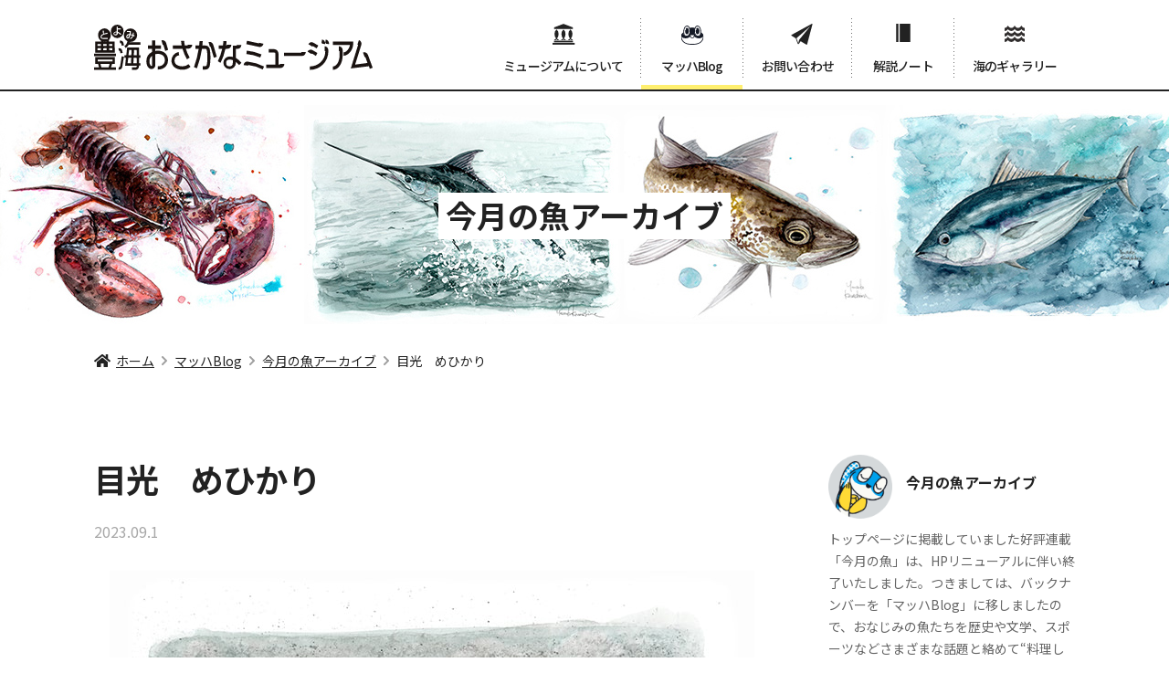

--- FILE ---
content_type: text/html; charset=UTF-8
request_url: https://museum.suisan-shinkou.or.jp/machblog/archivefm/4171/
body_size: 71833
content:
<!DOCTYPE html>
<html lang="ja">
  <head>

<!-- Google Tag Manager -->
<script>(function(w,d,s,l,i){w[l]=w[l]||[];w[l].push({'gtm.start':
new Date().getTime(),event:'gtm.js'});var f=d.getElementsByTagName(s)[0],
j=d.createElement(s),dl=l!='dataLayer'?'&l='+l:'';j.async=true;j.src=
'https://www.googletagmanager.com/gtm.js?id='+i+dl;f.parentNode.insertBefore(j,f);
})(window,document,'script','dataLayer','GTM-NKJM4NJ');</script>
<!-- End Google Tag Manager -->

    <meta charset="utf-8">
    <meta name="viewport" content="width=device-width,initial-scale=1.0,minimum-scale=1.0">
    <meta http-equiv="X-UA-Compatible" content="IE=edge">
    <meta name="format-detection" content="telephone=no">
    
    <meta name="keyword" content="豊海おさかなミュージアム,東京水産振興会,水産,漁業,食育セミナー,解説ノート,今月の魚,豊海埠頭">
      
    <link rel="stylesheet" href="/assets/css/libs/swiper-bundle.css">
    <link rel="stylesheet" href="/assets/css/style.css">
    <link rel="stylesheet" href="https://museum.suisan-shinkou.or.jp/wp-content/themes/museum.suisan-shinkou/style.css">
    <link rel="stylesheet" href="https://museum.suisan-shinkou.or.jp/wp-content/themes/museum.suisan-shinkou/form.css">
        	<style>img:is([sizes="auto" i], [sizes^="auto," i]) { contain-intrinsic-size: 3000px 1500px }</style>
	
		<!-- All in One SEO 4.8.2 - aioseo.com -->
		<title>目光 めひかり | 今月の魚アーカイブ | 豊海おさかなミュージアム</title>
	<meta name="description" content="メヒカリは引っ越し大名のお供をしたか？ 全国漁業協同組合連合会（全漁連） のホームページに「PRIDEFISH" />
	<meta name="robots" content="max-image-preview:large" />
	<meta name="author" content="museum"/>
	<link rel="canonical" href="https://museum.suisan-shinkou.or.jp/machblog/archivefm/4171/" />
	<meta name="generator" content="All in One SEO (AIOSEO) 4.8.2" />
		<meta property="og:locale" content="ja_JP" />
		<meta property="og:site_name" content="豊海おさかなミュージアム" />
		<meta property="og:type" content="article" />
		<meta property="og:title" content="目光 めひかり | 今月の魚アーカイブ | 豊海おさかなミュージアム" />
		<meta property="og:description" content="メヒカリは引っ越し大名のお供をしたか？ 全国漁業協同組合連合会（全漁連） のホームページに「PRIDEFISH" />
		<meta property="og:url" content="https://museum.suisan-shinkou.or.jp/machblog/archivefm/4171/" />
		<meta property="og:image" content="https://museum.suisan-shinkou.or.jp/wp-content/uploads/machblog_afm_catch_2309.jpg" />
		<meta property="og:image:secure_url" content="https://museum.suisan-shinkou.or.jp/wp-content/uploads/machblog_afm_catch_2309.jpg" />
		<meta property="og:image:width" content="736" />
		<meta property="og:image:height" content="491" />
		<meta property="article:published_time" content="2023-08-31T15:00:22+00:00" />
		<meta property="article:modified_time" content="2024-03-29T10:06:33+00:00" />
		<meta name="twitter:card" content="summary" />
		<meta name="twitter:title" content="目光 めひかり | 今月の魚アーカイブ | 豊海おさかなミュージアム" />
		<meta name="twitter:description" content="メヒカリは引っ越し大名のお供をしたか？ 全国漁業協同組合連合会（全漁連） のホームページに「PRIDEFISH" />
		<meta name="twitter:image" content="https://museum.suisan-shinkou.or.jp/wp-content/uploads/machblog_afm_catch_2309.jpg" />
		<script type="application/ld+json" class="aioseo-schema">
			{"@context":"https:\/\/schema.org","@graph":[{"@type":"Article","@id":"https:\/\/museum.suisan-shinkou.or.jp\/machblog\/archivefm\/4171\/#article","name":"\u76ee\u5149 \u3081\u3072\u304b\u308a | \u4eca\u6708\u306e\u9b5a\u30a2\u30fc\u30ab\u30a4\u30d6 | \u8c4a\u6d77\u304a\u3055\u304b\u306a\u30df\u30e5\u30fc\u30b8\u30a2\u30e0","headline":"\u76ee\u5149\u3000\u3081\u3072\u304b\u308a","author":{"@id":"https:\/\/museum.suisan-shinkou.or.jp\/author\/museum\/#author"},"publisher":{"@id":"https:\/\/museum.suisan-shinkou.or.jp\/#organization"},"image":{"@type":"ImageObject","url":"https:\/\/museum.suisan-shinkou.or.jp\/wp-content\/uploads\/machblog_afm_catch_2309.jpg","width":736,"height":491},"datePublished":"2023-09-01T00:00:22+09:00","dateModified":"2024-03-29T19:06:33+09:00","inLanguage":"ja","mainEntityOfPage":{"@id":"https:\/\/museum.suisan-shinkou.or.jp\/machblog\/archivefm\/4171\/#webpage"},"isPartOf":{"@id":"https:\/\/museum.suisan-shinkou.or.jp\/machblog\/archivefm\/4171\/#webpage"},"articleSection":"\u4eca\u6708\u306e\u9b5a\u30a2\u30fc\u30ab\u30a4\u30d6"},{"@type":"BreadcrumbList","@id":"https:\/\/museum.suisan-shinkou.or.jp\/machblog\/archivefm\/4171\/#breadcrumblist","itemListElement":[{"@type":"ListItem","@id":"https:\/\/museum.suisan-shinkou.or.jp\/#listItem","position":1,"name":"\u5bb6","item":"https:\/\/museum.suisan-shinkou.or.jp\/","nextItem":{"@type":"ListItem","@id":"https:\/\/museum.suisan-shinkou.or.jp\/machblog\/archivefm\/4171\/#listItem","name":"\u76ee\u5149\u3000\u3081\u3072\u304b\u308a"}},{"@type":"ListItem","@id":"https:\/\/museum.suisan-shinkou.or.jp\/machblog\/archivefm\/4171\/#listItem","position":2,"name":"\u76ee\u5149\u3000\u3081\u3072\u304b\u308a","previousItem":{"@type":"ListItem","@id":"https:\/\/museum.suisan-shinkou.or.jp\/#listItem","name":"\u5bb6"}}]},{"@type":"Organization","@id":"https:\/\/museum.suisan-shinkou.or.jp\/#organization","name":"\u8c4a\u6d77\u304a\u3055\u304b\u306a\u30df\u30e5\u30fc\u30b8\u30a2\u30e0","url":"https:\/\/museum.suisan-shinkou.or.jp\/"},{"@type":"Person","@id":"https:\/\/museum.suisan-shinkou.or.jp\/author\/museum\/#author","url":"https:\/\/museum.suisan-shinkou.or.jp\/author\/museum\/","name":"museum","image":{"@type":"ImageObject","@id":"https:\/\/museum.suisan-shinkou.or.jp\/machblog\/archivefm\/4171\/#authorImage","url":"https:\/\/secure.gravatar.com\/avatar\/fb5e15d84bae7b8ded0886a33c7c73409991c23770f67d085cf5d886698690d6?s=96&d=mm&r=g","width":96,"height":96,"caption":"museum"}},{"@type":"WebPage","@id":"https:\/\/museum.suisan-shinkou.or.jp\/machblog\/archivefm\/4171\/#webpage","url":"https:\/\/museum.suisan-shinkou.or.jp\/machblog\/archivefm\/4171\/","name":"\u76ee\u5149 \u3081\u3072\u304b\u308a | \u4eca\u6708\u306e\u9b5a\u30a2\u30fc\u30ab\u30a4\u30d6 | \u8c4a\u6d77\u304a\u3055\u304b\u306a\u30df\u30e5\u30fc\u30b8\u30a2\u30e0","description":"\u30e1\u30d2\u30ab\u30ea\u306f\u5f15\u3063\u8d8a\u3057\u5927\u540d\u306e\u304a\u4f9b\u3092\u3057\u305f\u304b\uff1f \u5168\u56fd\u6f01\u696d\u5354\u540c\u7d44\u5408\u9023\u5408\u4f1a\uff08\u5168\u6f01\u9023\uff09 \u306e\u30db\u30fc\u30e0\u30da\u30fc\u30b8\u306b\u300cPRIDEFISH","inLanguage":"ja","isPartOf":{"@id":"https:\/\/museum.suisan-shinkou.or.jp\/#website"},"breadcrumb":{"@id":"https:\/\/museum.suisan-shinkou.or.jp\/machblog\/archivefm\/4171\/#breadcrumblist"},"author":{"@id":"https:\/\/museum.suisan-shinkou.or.jp\/author\/museum\/#author"},"creator":{"@id":"https:\/\/museum.suisan-shinkou.or.jp\/author\/museum\/#author"},"image":{"@type":"ImageObject","url":"https:\/\/museum.suisan-shinkou.or.jp\/wp-content\/uploads\/machblog_afm_catch_2309.jpg","@id":"https:\/\/museum.suisan-shinkou.or.jp\/machblog\/archivefm\/4171\/#mainImage","width":736,"height":491},"primaryImageOfPage":{"@id":"https:\/\/museum.suisan-shinkou.or.jp\/machblog\/archivefm\/4171\/#mainImage"},"datePublished":"2023-09-01T00:00:22+09:00","dateModified":"2024-03-29T19:06:33+09:00"},{"@type":"WebSite","@id":"https:\/\/museum.suisan-shinkou.or.jp\/#website","url":"https:\/\/museum.suisan-shinkou.or.jp\/","name":"\u8c4a\u6d77\u304a\u3055\u304b\u306a\u30df\u30e5\u30fc\u30b8\u30a2\u30e0","inLanguage":"ja","publisher":{"@id":"https:\/\/museum.suisan-shinkou.or.jp\/#organization"}}]}
		</script>
		<!-- All in One SEO -->

<script type="text/javascript">
/* <![CDATA[ */
window._wpemojiSettings = {"baseUrl":"https:\/\/s.w.org\/images\/core\/emoji\/15.1.0\/72x72\/","ext":".png","svgUrl":"https:\/\/s.w.org\/images\/core\/emoji\/15.1.0\/svg\/","svgExt":".svg","source":{"concatemoji":"https:\/\/museum.suisan-shinkou.or.jp\/wp-includes\/js\/wp-emoji-release.min.js?ver=6.8.1"}};
/*! This file is auto-generated */
!function(i,n){var o,s,e;function c(e){try{var t={supportTests:e,timestamp:(new Date).valueOf()};sessionStorage.setItem(o,JSON.stringify(t))}catch(e){}}function p(e,t,n){e.clearRect(0,0,e.canvas.width,e.canvas.height),e.fillText(t,0,0);var t=new Uint32Array(e.getImageData(0,0,e.canvas.width,e.canvas.height).data),r=(e.clearRect(0,0,e.canvas.width,e.canvas.height),e.fillText(n,0,0),new Uint32Array(e.getImageData(0,0,e.canvas.width,e.canvas.height).data));return t.every(function(e,t){return e===r[t]})}function u(e,t,n){switch(t){case"flag":return n(e,"\ud83c\udff3\ufe0f\u200d\u26a7\ufe0f","\ud83c\udff3\ufe0f\u200b\u26a7\ufe0f")?!1:!n(e,"\ud83c\uddfa\ud83c\uddf3","\ud83c\uddfa\u200b\ud83c\uddf3")&&!n(e,"\ud83c\udff4\udb40\udc67\udb40\udc62\udb40\udc65\udb40\udc6e\udb40\udc67\udb40\udc7f","\ud83c\udff4\u200b\udb40\udc67\u200b\udb40\udc62\u200b\udb40\udc65\u200b\udb40\udc6e\u200b\udb40\udc67\u200b\udb40\udc7f");case"emoji":return!n(e,"\ud83d\udc26\u200d\ud83d\udd25","\ud83d\udc26\u200b\ud83d\udd25")}return!1}function f(e,t,n){var r="undefined"!=typeof WorkerGlobalScope&&self instanceof WorkerGlobalScope?new OffscreenCanvas(300,150):i.createElement("canvas"),a=r.getContext("2d",{willReadFrequently:!0}),o=(a.textBaseline="top",a.font="600 32px Arial",{});return e.forEach(function(e){o[e]=t(a,e,n)}),o}function t(e){var t=i.createElement("script");t.src=e,t.defer=!0,i.head.appendChild(t)}"undefined"!=typeof Promise&&(o="wpEmojiSettingsSupports",s=["flag","emoji"],n.supports={everything:!0,everythingExceptFlag:!0},e=new Promise(function(e){i.addEventListener("DOMContentLoaded",e,{once:!0})}),new Promise(function(t){var n=function(){try{var e=JSON.parse(sessionStorage.getItem(o));if("object"==typeof e&&"number"==typeof e.timestamp&&(new Date).valueOf()<e.timestamp+604800&&"object"==typeof e.supportTests)return e.supportTests}catch(e){}return null}();if(!n){if("undefined"!=typeof Worker&&"undefined"!=typeof OffscreenCanvas&&"undefined"!=typeof URL&&URL.createObjectURL&&"undefined"!=typeof Blob)try{var e="postMessage("+f.toString()+"("+[JSON.stringify(s),u.toString(),p.toString()].join(",")+"));",r=new Blob([e],{type:"text/javascript"}),a=new Worker(URL.createObjectURL(r),{name:"wpTestEmojiSupports"});return void(a.onmessage=function(e){c(n=e.data),a.terminate(),t(n)})}catch(e){}c(n=f(s,u,p))}t(n)}).then(function(e){for(var t in e)n.supports[t]=e[t],n.supports.everything=n.supports.everything&&n.supports[t],"flag"!==t&&(n.supports.everythingExceptFlag=n.supports.everythingExceptFlag&&n.supports[t]);n.supports.everythingExceptFlag=n.supports.everythingExceptFlag&&!n.supports.flag,n.DOMReady=!1,n.readyCallback=function(){n.DOMReady=!0}}).then(function(){return e}).then(function(){var e;n.supports.everything||(n.readyCallback(),(e=n.source||{}).concatemoji?t(e.concatemoji):e.wpemoji&&e.twemoji&&(t(e.twemoji),t(e.wpemoji)))}))}((window,document),window._wpemojiSettings);
/* ]]> */
</script>
<style id='wp-emoji-styles-inline-css' type='text/css'>

	img.wp-smiley, img.emoji {
		display: inline !important;
		border: none !important;
		box-shadow: none !important;
		height: 1em !important;
		width: 1em !important;
		margin: 0 0.07em !important;
		vertical-align: -0.1em !important;
		background: none !important;
		padding: 0 !important;
	}
</style>
<style id='classic-theme-styles-inline-css' type='text/css'>
/*! This file is auto-generated */
.wp-block-button__link{color:#fff;background-color:#32373c;border-radius:9999px;box-shadow:none;text-decoration:none;padding:calc(.667em + 2px) calc(1.333em + 2px);font-size:1.125em}.wp-block-file__button{background:#32373c;color:#fff;text-decoration:none}
</style>
<style id='safe-svg-svg-icon-style-inline-css' type='text/css'>
.safe-svg-cover{text-align:center}.safe-svg-cover .safe-svg-inside{display:inline-block;max-width:100%}.safe-svg-cover svg{height:100%;max-height:100%;max-width:100%;width:100%}

</style>
<style id='xo-event-calendar-event-calendar-style-inline-css' type='text/css'>
.xo-event-calendar{font-family:Helvetica Neue,Helvetica,Hiragino Kaku Gothic ProN,Meiryo,MS PGothic,sans-serif;overflow:auto;position:relative}.xo-event-calendar td,.xo-event-calendar th{padding:0!important}.xo-event-calendar .calendar:nth-child(n+2) .month-next,.xo-event-calendar .calendar:nth-child(n+2) .month-prev{visibility:hidden}.xo-event-calendar table{background-color:transparent;border-collapse:separate;border-spacing:0;color:#333;margin:0;padding:0;table-layout:fixed;width:100%}.xo-event-calendar table caption,.xo-event-calendar table tbody,.xo-event-calendar table td,.xo-event-calendar table tfoot,.xo-event-calendar table th,.xo-event-calendar table thead,.xo-event-calendar table tr{background:transparent;border:0;margin:0;opacity:1;outline:0;padding:0;vertical-align:baseline}.xo-event-calendar table table tr{display:table-row}.xo-event-calendar table table td,.xo-event-calendar table table th{display:table-cell;padding:0}.xo-event-calendar table.xo-month{border:1px solid #ccc;border-right-width:0;margin:0 0 8px;padding:0}.xo-event-calendar table.xo-month td,.xo-event-calendar table.xo-month th{background-color:#fff;border:1px solid #ccc;padding:0}.xo-event-calendar table.xo-month caption{caption-side:top}.xo-event-calendar table.xo-month .month-header{display:flex;flex-flow:wrap;justify-content:center;margin:4px 0}.xo-event-calendar table.xo-month .month-header>span{flex-grow:1;text-align:center}.xo-event-calendar table.xo-month button{background-color:transparent;border:0;box-shadow:none;color:#333;cursor:pointer;margin:0;overflow:hidden;padding:0;text-shadow:none;width:38px}.xo-event-calendar table.xo-month button[disabled]{cursor:default;opacity:.3}.xo-event-calendar table.xo-month button>span{text-align:center;vertical-align:middle}.xo-event-calendar table.xo-month button span.nav-prev{border-bottom:2px solid #333;border-left:2px solid #333;display:inline-block;font-size:0;height:13px;transform:rotate(45deg);width:13px}.xo-event-calendar table.xo-month button span.nav-next{border-right:2px solid #333;border-top:2px solid #333;display:inline-block;font-size:0;height:13px;transform:rotate(45deg);width:13px}.xo-event-calendar table.xo-month button:hover span.nav-next,.xo-event-calendar table.xo-month button:hover span.nav-prev{border-width:3px}.xo-event-calendar table.xo-month>thead th{border-width:0 1px 0 0;color:#333;font-size:.9em;font-weight:700;padding:1px 0;text-align:center}.xo-event-calendar table.xo-month>thead th.sunday{color:#d00}.xo-event-calendar table.xo-month>thead th.saturday{color:#00d}.xo-event-calendar table.xo-month .month-week{border:0;overflow:hidden;padding:0;position:relative;width:100%}.xo-event-calendar table.xo-month .month-week table{border:0;margin:0;padding:0}.xo-event-calendar table.xo-month .month-dayname{border-width:1px 0 0 1px;bottom:0;left:0;position:absolute;right:0;top:0}.xo-event-calendar table.xo-month .month-dayname td{border-width:1px 1px 0 0;padding:0}.xo-event-calendar table.xo-month .month-dayname td div{border-width:1px 1px 0 0;font-size:100%;height:1000px;line-height:1.2em;padding:4px;text-align:right}.xo-event-calendar table.xo-month .month-dayname td div.other-month{opacity:.6}.xo-event-calendar table.xo-month .month-dayname td div.today{color:#00d;font-weight:700}.xo-event-calendar table.xo-month .month-dayname-space{height:1.5em;position:relative;top:0}.xo-event-calendar table.xo-month .month-event{background-color:transparent;position:relative;top:0}.xo-event-calendar table.xo-month .month-event td{background-color:transparent;border-width:0 1px 0 0;padding:0 1px 2px}.xo-event-calendar table.xo-month .month-event-space{background-color:transparent;height:1.5em}.xo-event-calendar table.xo-month .month-event-space td{border-width:0 1px 0 0}.xo-event-calendar table.xo-month .month-event tr,.xo-event-calendar table.xo-month .month-event-space tr{background-color:transparent}.xo-event-calendar table.xo-month .month-event-title{background-color:#ccc;border-radius:3px;color:#666;display:block;font-size:.8em;margin:1px;overflow:hidden;padding:0 4px;text-align:left;white-space:nowrap}.xo-event-calendar p.holiday-title{font-size:90%;margin:0;padding:2px 0;vertical-align:middle}.xo-event-calendar p.holiday-title span{border:1px solid #ccc;margin:0 6px 0 0;padding:0 0 0 18px}.xo-event-calendar .loading-animation{left:50%;margin:-20px 0 0 -20px;position:absolute;top:50%}@media(min-width:600px){.xo-event-calendar .calendars.columns-2{-moz-column-gap:15px;column-gap:15px;display:grid;grid-template-columns:repeat(2,1fr);row-gap:5px}.xo-event-calendar .calendars.columns-2 .month-next,.xo-event-calendar .calendars.columns-2 .month-prev{visibility:hidden}.xo-event-calendar .calendars.columns-2 .calendar:first-child .month-prev,.xo-event-calendar .calendars.columns-2 .calendar:nth-child(2) .month-next{visibility:visible}.xo-event-calendar .calendars.columns-3{-moz-column-gap:15px;column-gap:15px;display:grid;grid-template-columns:repeat(3,1fr);row-gap:5px}.xo-event-calendar .calendars.columns-3 .month-next,.xo-event-calendar .calendars.columns-3 .month-prev{visibility:hidden}.xo-event-calendar .calendars.columns-3 .calendar:first-child .month-prev,.xo-event-calendar .calendars.columns-3 .calendar:nth-child(3) .month-next{visibility:visible}.xo-event-calendar .calendars.columns-4{-moz-column-gap:15px;column-gap:15px;display:grid;grid-template-columns:repeat(4,1fr);row-gap:5px}.xo-event-calendar .calendars.columns-4 .month-next,.xo-event-calendar .calendars.columns-4 .month-prev{visibility:hidden}.xo-event-calendar .calendars.columns-4 .calendar:first-child .month-prev,.xo-event-calendar .calendars.columns-4 .calendar:nth-child(4) .month-next{visibility:visible}}.xo-event-calendar.xo-calendar-loading .xo-months{opacity:.5}.xo-event-calendar.xo-calendar-loading .loading-animation{animation:loadingCircRot .8s linear infinite;border:5px solid rgba(0,0,0,.2);border-radius:50%;border-top-color:#4285f4;height:40px;width:40px}@keyframes loadingCircRot{0%{transform:rotate(0deg)}to{transform:rotate(359deg)}}.xo-event-calendar.is-style-legacy table.xo-month .month-header>span{font-size:120%;line-height:28px}.xo-event-calendar.is-style-regular table.xo-month button:not(:hover):not(:active):not(.has-background){background-color:transparent;color:#333}.xo-event-calendar.is-style-regular table.xo-month button>span{text-align:center;vertical-align:middle}.xo-event-calendar.is-style-regular table.xo-month button>span:not(.dashicons){font-size:2em;overflow:hidden;text-indent:100%;white-space:nowrap}.xo-event-calendar.is-style-regular table.xo-month .month-next,.xo-event-calendar.is-style-regular table.xo-month .month-prev{height:2em;width:2em}.xo-event-calendar.is-style-regular table.xo-month .month-header{align-items:center;display:flex;justify-content:center;padding:.2em 0}.xo-event-calendar.is-style-regular table.xo-month .month-header .calendar-caption{flex-grow:1}.xo-event-calendar.is-style-regular table.xo-month .month-header>span{font-size:1.1em}.xo-event-calendar.is-style-regular table.xo-month>thead th{background:#fafafa;font-size:.8em}.xo-event-calendar.is-style-regular table.xo-month .month-dayname td div{font-size:1em;padding:.2em}.xo-event-calendar.is-style-regular table.xo-month .month-dayname td div.today{color:#339;font-weight:700}.xo-event-calendar.is-style-regular .holiday-titles{display:inline-flex;flex-wrap:wrap;gap:.25em 1em}.xo-event-calendar.is-style-regular p.holiday-title{font-size:.875em;margin:0 0 .5em}.xo-event-calendar.is-style-regular p.holiday-title span{margin:0 .25em 0 0;padding:0 0 0 1.25em}

</style>
<style id='xo-event-calendar-simple-calendar-style-inline-css' type='text/css'>
.xo-simple-calendar{box-sizing:border-box;font-family:Helvetica Neue,Helvetica,Hiragino Kaku Gothic ProN,Meiryo,MS PGothic,sans-serif;margin:0;padding:0;position:relative}.xo-simple-calendar td,.xo-simple-calendar th{padding:0!important}.xo-simple-calendar .calendar:nth-child(n+2) .month-next,.xo-simple-calendar .calendar:nth-child(n+2) .month-prev{visibility:hidden}.xo-simple-calendar .calendar table.month{border:0;border-collapse:separate;border-spacing:1px;box-sizing:border-box;margin:0 0 .5em;min-width:auto;outline:0;padding:0;table-layout:fixed;width:100%}.xo-simple-calendar .calendar table.month caption,.xo-simple-calendar .calendar table.month tbody,.xo-simple-calendar .calendar table.month td,.xo-simple-calendar .calendar table.month tfoot,.xo-simple-calendar .calendar table.month th,.xo-simple-calendar .calendar table.month thead,.xo-simple-calendar .calendar table.month tr{background:transparent;border:0;margin:0;opacity:1;outline:0;padding:0;vertical-align:baseline}.xo-simple-calendar .calendar table.month caption{caption-side:top;font-size:1.1em}.xo-simple-calendar .calendar table.month .month-header{align-items:center;display:flex;justify-content:center;width:100%}.xo-simple-calendar .calendar table.month .month-header .month-title{flex-grow:1;font-size:1em;font-weight:400;letter-spacing:.1em;line-height:1em;padding:0;text-align:center}.xo-simple-calendar .calendar table.month .month-header button{background:none;background-color:transparent;border:0;font-size:1.4em;line-height:1.4em;margin:0;outline-offset:0;padding:0;width:1.4em}.xo-simple-calendar .calendar table.month .month-header button:not(:hover):not(:active):not(.has-background){background-color:transparent}.xo-simple-calendar .calendar table.month .month-header button:hover{opacity:.6}.xo-simple-calendar .calendar table.month .month-header button:disabled{cursor:auto;opacity:.3}.xo-simple-calendar .calendar table.month .month-header .month-next,.xo-simple-calendar .calendar table.month .month-header .month-prev{background-color:transparent;color:#333;cursor:pointer}.xo-simple-calendar .calendar table.month tr{background:transparent;border:0;outline:0}.xo-simple-calendar .calendar table.month td,.xo-simple-calendar .calendar table.month th{background:transparent;border:0;outline:0;text-align:center;vertical-align:middle;word-break:normal}.xo-simple-calendar .calendar table.month th{font-size:.8em;font-weight:700}.xo-simple-calendar .calendar table.month td{font-size:1em;font-weight:400}.xo-simple-calendar .calendar table.month .day.holiday{color:#333}.xo-simple-calendar .calendar table.month .day.other{opacity:.3}.xo-simple-calendar .calendar table.month .day>span{box-sizing:border-box;display:inline-block;padding:.2em;width:100%}.xo-simple-calendar .calendar table.month th>span{color:#333}.xo-simple-calendar .calendar table.month .day.sun>span,.xo-simple-calendar .calendar table.month th.sun>span{color:#ec0220}.xo-simple-calendar .calendar table.month .day.sat>span,.xo-simple-calendar .calendar table.month th.sat>span{color:#0069de}.xo-simple-calendar .calendars-footer{margin:.5em;padding:0}.xo-simple-calendar .calendars-footer ul.holiday-titles{border:0;display:inline-flex;flex-wrap:wrap;gap:.25em 1em;margin:0;outline:0;padding:0}.xo-simple-calendar .calendars-footer ul.holiday-titles li{border:0;list-style:none;margin:0;outline:0;padding:0}.xo-simple-calendar .calendars-footer ul.holiday-titles li:after,.xo-simple-calendar .calendars-footer ul.holiday-titles li:before{content:none}.xo-simple-calendar .calendars-footer ul.holiday-titles .mark{border-radius:50%;display:inline-block;height:1.2em;vertical-align:middle;width:1.2em}.xo-simple-calendar .calendars-footer ul.holiday-titles .title{font-size:.7em;vertical-align:middle}@media(min-width:600px){.xo-simple-calendar .calendars.columns-2{-moz-column-gap:15px;column-gap:15px;display:grid;grid-template-columns:repeat(2,1fr);row-gap:5px}.xo-simple-calendar .calendars.columns-2 .month-next,.xo-simple-calendar .calendars.columns-2 .month-prev{visibility:hidden}.xo-simple-calendar .calendars.columns-2 .calendar:first-child .month-prev,.xo-simple-calendar .calendars.columns-2 .calendar:nth-child(2) .month-next{visibility:visible}.xo-simple-calendar .calendars.columns-3{-moz-column-gap:15px;column-gap:15px;display:grid;grid-template-columns:repeat(3,1fr);row-gap:5px}.xo-simple-calendar .calendars.columns-3 .month-next,.xo-simple-calendar .calendars.columns-3 .month-prev{visibility:hidden}.xo-simple-calendar .calendars.columns-3 .calendar:first-child .month-prev,.xo-simple-calendar .calendars.columns-3 .calendar:nth-child(3) .month-next{visibility:visible}.xo-simple-calendar .calendars.columns-4{-moz-column-gap:15px;column-gap:15px;display:grid;grid-template-columns:repeat(4,1fr);row-gap:5px}.xo-simple-calendar .calendars.columns-4 .month-next,.xo-simple-calendar .calendars.columns-4 .month-prev{visibility:hidden}.xo-simple-calendar .calendars.columns-4 .calendar:first-child .month-prev,.xo-simple-calendar .calendars.columns-4 .calendar:nth-child(4) .month-next{visibility:visible}}.xo-simple-calendar .calendar-loading-animation{left:50%;margin:-20px 0 0 -20px;position:absolute;top:50%}.xo-simple-calendar.xo-calendar-loading .calendars{opacity:.3}.xo-simple-calendar.xo-calendar-loading .calendar-loading-animation{animation:SimpleCalendarLoadingCircRot .8s linear infinite;border:5px solid rgba(0,0,0,.2);border-radius:50%;border-top-color:#4285f4;height:40px;width:40px}@keyframes SimpleCalendarLoadingCircRot{0%{transform:rotate(0deg)}to{transform:rotate(359deg)}}.xo-simple-calendar.is-style-regular table.month{border-collapse:collapse;border-spacing:0}.xo-simple-calendar.is-style-regular table.month tr{border:0}.xo-simple-calendar.is-style-regular table.month .day>span{border-radius:50%;line-height:2em;padding:.1em;width:2.2em}.xo-simple-calendar.is-style-frame table.month{background:transparent;border-collapse:collapse;border-spacing:0}.xo-simple-calendar.is-style-frame table.month thead tr{background:#eee}.xo-simple-calendar.is-style-frame table.month tbody tr{background:#fff}.xo-simple-calendar.is-style-frame table.month td,.xo-simple-calendar.is-style-frame table.month th{border:1px solid #ccc}.xo-simple-calendar.is-style-frame .calendars-footer{margin:8px 0}.xo-simple-calendar.is-style-frame .calendars-footer ul.holiday-titles .mark{border:1px solid #ccc;border-radius:0}

</style>
<style id='global-styles-inline-css' type='text/css'>
:root{--wp--preset--aspect-ratio--square: 1;--wp--preset--aspect-ratio--4-3: 4/3;--wp--preset--aspect-ratio--3-4: 3/4;--wp--preset--aspect-ratio--3-2: 3/2;--wp--preset--aspect-ratio--2-3: 2/3;--wp--preset--aspect-ratio--16-9: 16/9;--wp--preset--aspect-ratio--9-16: 9/16;--wp--preset--color--black: #000000;--wp--preset--color--cyan-bluish-gray: #abb8c3;--wp--preset--color--white: #ffffff;--wp--preset--color--pale-pink: #f78da7;--wp--preset--color--vivid-red: #cf2e2e;--wp--preset--color--luminous-vivid-orange: #ff6900;--wp--preset--color--luminous-vivid-amber: #fcb900;--wp--preset--color--light-green-cyan: #7bdcb5;--wp--preset--color--vivid-green-cyan: #00d084;--wp--preset--color--pale-cyan-blue: #8ed1fc;--wp--preset--color--vivid-cyan-blue: #0693e3;--wp--preset--color--vivid-purple: #9b51e0;--wp--preset--gradient--vivid-cyan-blue-to-vivid-purple: linear-gradient(135deg,rgba(6,147,227,1) 0%,rgb(155,81,224) 100%);--wp--preset--gradient--light-green-cyan-to-vivid-green-cyan: linear-gradient(135deg,rgb(122,220,180) 0%,rgb(0,208,130) 100%);--wp--preset--gradient--luminous-vivid-amber-to-luminous-vivid-orange: linear-gradient(135deg,rgba(252,185,0,1) 0%,rgba(255,105,0,1) 100%);--wp--preset--gradient--luminous-vivid-orange-to-vivid-red: linear-gradient(135deg,rgba(255,105,0,1) 0%,rgb(207,46,46) 100%);--wp--preset--gradient--very-light-gray-to-cyan-bluish-gray: linear-gradient(135deg,rgb(238,238,238) 0%,rgb(169,184,195) 100%);--wp--preset--gradient--cool-to-warm-spectrum: linear-gradient(135deg,rgb(74,234,220) 0%,rgb(151,120,209) 20%,rgb(207,42,186) 40%,rgb(238,44,130) 60%,rgb(251,105,98) 80%,rgb(254,248,76) 100%);--wp--preset--gradient--blush-light-purple: linear-gradient(135deg,rgb(255,206,236) 0%,rgb(152,150,240) 100%);--wp--preset--gradient--blush-bordeaux: linear-gradient(135deg,rgb(254,205,165) 0%,rgb(254,45,45) 50%,rgb(107,0,62) 100%);--wp--preset--gradient--luminous-dusk: linear-gradient(135deg,rgb(255,203,112) 0%,rgb(199,81,192) 50%,rgb(65,88,208) 100%);--wp--preset--gradient--pale-ocean: linear-gradient(135deg,rgb(255,245,203) 0%,rgb(182,227,212) 50%,rgb(51,167,181) 100%);--wp--preset--gradient--electric-grass: linear-gradient(135deg,rgb(202,248,128) 0%,rgb(113,206,126) 100%);--wp--preset--gradient--midnight: linear-gradient(135deg,rgb(2,3,129) 0%,rgb(40,116,252) 100%);--wp--preset--font-size--small: 13px;--wp--preset--font-size--medium: 20px;--wp--preset--font-size--large: 36px;--wp--preset--font-size--x-large: 42px;--wp--preset--spacing--20: 0.44rem;--wp--preset--spacing--30: 0.67rem;--wp--preset--spacing--40: 1rem;--wp--preset--spacing--50: 1.5rem;--wp--preset--spacing--60: 2.25rem;--wp--preset--spacing--70: 3.38rem;--wp--preset--spacing--80: 5.06rem;--wp--preset--shadow--natural: 6px 6px 9px rgba(0, 0, 0, 0.2);--wp--preset--shadow--deep: 12px 12px 50px rgba(0, 0, 0, 0.4);--wp--preset--shadow--sharp: 6px 6px 0px rgba(0, 0, 0, 0.2);--wp--preset--shadow--outlined: 6px 6px 0px -3px rgba(255, 255, 255, 1), 6px 6px rgba(0, 0, 0, 1);--wp--preset--shadow--crisp: 6px 6px 0px rgba(0, 0, 0, 1);}:where(.is-layout-flex){gap: 0.5em;}:where(.is-layout-grid){gap: 0.5em;}body .is-layout-flex{display: flex;}.is-layout-flex{flex-wrap: wrap;align-items: center;}.is-layout-flex > :is(*, div){margin: 0;}body .is-layout-grid{display: grid;}.is-layout-grid > :is(*, div){margin: 0;}:where(.wp-block-columns.is-layout-flex){gap: 2em;}:where(.wp-block-columns.is-layout-grid){gap: 2em;}:where(.wp-block-post-template.is-layout-flex){gap: 1.25em;}:where(.wp-block-post-template.is-layout-grid){gap: 1.25em;}.has-black-color{color: var(--wp--preset--color--black) !important;}.has-cyan-bluish-gray-color{color: var(--wp--preset--color--cyan-bluish-gray) !important;}.has-white-color{color: var(--wp--preset--color--white) !important;}.has-pale-pink-color{color: var(--wp--preset--color--pale-pink) !important;}.has-vivid-red-color{color: var(--wp--preset--color--vivid-red) !important;}.has-luminous-vivid-orange-color{color: var(--wp--preset--color--luminous-vivid-orange) !important;}.has-luminous-vivid-amber-color{color: var(--wp--preset--color--luminous-vivid-amber) !important;}.has-light-green-cyan-color{color: var(--wp--preset--color--light-green-cyan) !important;}.has-vivid-green-cyan-color{color: var(--wp--preset--color--vivid-green-cyan) !important;}.has-pale-cyan-blue-color{color: var(--wp--preset--color--pale-cyan-blue) !important;}.has-vivid-cyan-blue-color{color: var(--wp--preset--color--vivid-cyan-blue) !important;}.has-vivid-purple-color{color: var(--wp--preset--color--vivid-purple) !important;}.has-black-background-color{background-color: var(--wp--preset--color--black) !important;}.has-cyan-bluish-gray-background-color{background-color: var(--wp--preset--color--cyan-bluish-gray) !important;}.has-white-background-color{background-color: var(--wp--preset--color--white) !important;}.has-pale-pink-background-color{background-color: var(--wp--preset--color--pale-pink) !important;}.has-vivid-red-background-color{background-color: var(--wp--preset--color--vivid-red) !important;}.has-luminous-vivid-orange-background-color{background-color: var(--wp--preset--color--luminous-vivid-orange) !important;}.has-luminous-vivid-amber-background-color{background-color: var(--wp--preset--color--luminous-vivid-amber) !important;}.has-light-green-cyan-background-color{background-color: var(--wp--preset--color--light-green-cyan) !important;}.has-vivid-green-cyan-background-color{background-color: var(--wp--preset--color--vivid-green-cyan) !important;}.has-pale-cyan-blue-background-color{background-color: var(--wp--preset--color--pale-cyan-blue) !important;}.has-vivid-cyan-blue-background-color{background-color: var(--wp--preset--color--vivid-cyan-blue) !important;}.has-vivid-purple-background-color{background-color: var(--wp--preset--color--vivid-purple) !important;}.has-black-border-color{border-color: var(--wp--preset--color--black) !important;}.has-cyan-bluish-gray-border-color{border-color: var(--wp--preset--color--cyan-bluish-gray) !important;}.has-white-border-color{border-color: var(--wp--preset--color--white) !important;}.has-pale-pink-border-color{border-color: var(--wp--preset--color--pale-pink) !important;}.has-vivid-red-border-color{border-color: var(--wp--preset--color--vivid-red) !important;}.has-luminous-vivid-orange-border-color{border-color: var(--wp--preset--color--luminous-vivid-orange) !important;}.has-luminous-vivid-amber-border-color{border-color: var(--wp--preset--color--luminous-vivid-amber) !important;}.has-light-green-cyan-border-color{border-color: var(--wp--preset--color--light-green-cyan) !important;}.has-vivid-green-cyan-border-color{border-color: var(--wp--preset--color--vivid-green-cyan) !important;}.has-pale-cyan-blue-border-color{border-color: var(--wp--preset--color--pale-cyan-blue) !important;}.has-vivid-cyan-blue-border-color{border-color: var(--wp--preset--color--vivid-cyan-blue) !important;}.has-vivid-purple-border-color{border-color: var(--wp--preset--color--vivid-purple) !important;}.has-vivid-cyan-blue-to-vivid-purple-gradient-background{background: var(--wp--preset--gradient--vivid-cyan-blue-to-vivid-purple) !important;}.has-light-green-cyan-to-vivid-green-cyan-gradient-background{background: var(--wp--preset--gradient--light-green-cyan-to-vivid-green-cyan) !important;}.has-luminous-vivid-amber-to-luminous-vivid-orange-gradient-background{background: var(--wp--preset--gradient--luminous-vivid-amber-to-luminous-vivid-orange) !important;}.has-luminous-vivid-orange-to-vivid-red-gradient-background{background: var(--wp--preset--gradient--luminous-vivid-orange-to-vivid-red) !important;}.has-very-light-gray-to-cyan-bluish-gray-gradient-background{background: var(--wp--preset--gradient--very-light-gray-to-cyan-bluish-gray) !important;}.has-cool-to-warm-spectrum-gradient-background{background: var(--wp--preset--gradient--cool-to-warm-spectrum) !important;}.has-blush-light-purple-gradient-background{background: var(--wp--preset--gradient--blush-light-purple) !important;}.has-blush-bordeaux-gradient-background{background: var(--wp--preset--gradient--blush-bordeaux) !important;}.has-luminous-dusk-gradient-background{background: var(--wp--preset--gradient--luminous-dusk) !important;}.has-pale-ocean-gradient-background{background: var(--wp--preset--gradient--pale-ocean) !important;}.has-electric-grass-gradient-background{background: var(--wp--preset--gradient--electric-grass) !important;}.has-midnight-gradient-background{background: var(--wp--preset--gradient--midnight) !important;}.has-small-font-size{font-size: var(--wp--preset--font-size--small) !important;}.has-medium-font-size{font-size: var(--wp--preset--font-size--medium) !important;}.has-large-font-size{font-size: var(--wp--preset--font-size--large) !important;}.has-x-large-font-size{font-size: var(--wp--preset--font-size--x-large) !important;}
:where(.wp-block-post-template.is-layout-flex){gap: 1.25em;}:where(.wp-block-post-template.is-layout-grid){gap: 1.25em;}
:where(.wp-block-columns.is-layout-flex){gap: 2em;}:where(.wp-block-columns.is-layout-grid){gap: 2em;}
:root :where(.wp-block-pullquote){font-size: 1.5em;line-height: 1.6;}
</style>
<link rel='stylesheet' id='xo-event-calendar-css' href='https://museum.suisan-shinkou.or.jp/wp-content/plugins/xo-event-calendar/css/xo-event-calendar.css?ver=3.2.10' type='text/css' media='all' />
<link rel="https://api.w.org/" href="https://museum.suisan-shinkou.or.jp/wp-json/" /><link rel="alternate" title="JSON" type="application/json" href="https://museum.suisan-shinkou.or.jp/wp-json/wp/v2/posts/4171" /><link rel="EditURI" type="application/rsd+xml" title="RSD" href="https://museum.suisan-shinkou.or.jp/xmlrpc.php?rsd" />
<meta name="generator" content="WordPress 6.8.1" />
<link rel='shortlink' href='https://museum.suisan-shinkou.or.jp/?p=4171' />
<link rel="alternate" title="oEmbed (JSON)" type="application/json+oembed" href="https://museum.suisan-shinkou.or.jp/wp-json/oembed/1.0/embed?url=https%3A%2F%2Fmuseum.suisan-shinkou.or.jp%2Fmachblog%2Farchivefm%2F4171%2F" />
<link rel="alternate" title="oEmbed (XML)" type="text/xml+oembed" href="https://museum.suisan-shinkou.or.jp/wp-json/oembed/1.0/embed?url=https%3A%2F%2Fmuseum.suisan-shinkou.or.jp%2Fmachblog%2Farchivefm%2F4171%2F&#038;format=xml" />
<link rel="icon" href="https://museum.suisan-shinkou.or.jp/wp-content/uploads/cropped-favicon-32x32.png" sizes="32x32" />
<link rel="icon" href="https://museum.suisan-shinkou.or.jp/wp-content/uploads/cropped-favicon-192x192.png" sizes="192x192" />
<link rel="apple-touch-icon" href="https://museum.suisan-shinkou.or.jp/wp-content/uploads/cropped-favicon-180x180.png" />
<meta name="msapplication-TileImage" content="https://museum.suisan-shinkou.or.jp/wp-content/uploads/cropped-favicon-270x270.png" />
		<style type="text/css" id="wp-custom-css">
			.xo-event-calendar table.xo-month td, .xo-event-calendar table.xo-month th {
    background-color: #f1f2f2;
}
		</style>
		  </head>
  <body onselectstart="return false;" onmousedown="return false;">

<!-- Google Tag Manager (noscript) -->
<noscript><iframe src="https://www.googletagmanager.com/ns.html?id=GTM-NKJM4NJ"
height="0" width="0" style="display:none;visibility:hidden"></iframe></noscript>
<!-- End Google Tag Manager (noscript) -->

    <header class="c-header" id="header">
      <div class="c-header__container js-header-container-pc">
        <div class="c-header__in">
          <div class="c-header__container-sp js-header-container-sp"><a class="c-header__logo" href="/"><img class="c-header__logo-image" src="/assets/image/common/logo.svg" alt="豊海おさかなミュージアム"></a>
            <div class="c-header__btn-menu js-header-menu-btn"><span></span><span></span><span></span><span></span></div>
          </div>
          <nav class="c-header__nav" id="js-header-nav"><span class="c-header__nav-close js-nav-close"></span>
                <ul class="c-nav-global">
                  <li class="c-nav-global__item c-nav-global__item--home">
                                      <div class="c-nav-global__wrap"><a class="c-nav-global__link c-nav-global__link--home" href="/index.php">ホーム</a></div>
                                    </li>
                  <li class="c-nav-global__item c-nav-global__item--meseum">
                    <div class="c-nav-global__wrap"><a class="c-nav-global__link c-nav-global__link--meseum" href="javascript:void(0)">ミュージアムについて</a></div>
                    <div class="c-nav-global__sub">
                      <div class="c-nav-global__sub-wrap">
                        <div class="c-nav-global__sub-in">
                          <ul class="c-nav-museum">
                            <li class="c-nav-museum__item"><a class="c-nav-museum__link" href="/about/">豊海おさかなミュージアムについて</a></li>
                            <li class="c-nav-museum__item"><a class="c-nav-museum__link" href="/mach/">マッハの紹介</a></li>
                            <li class="c-nav-museum__item"><a class="c-nav-museum__link" href="/access/">開館カレンダー・交通アクセス</a></li>
                          </ul>
                        </div>
                      </div>
                    </div>
                  </li>
                  <li class="c-nav-global__item c-nav-global__item--blog">
                    <div class="c-nav-global__wrap"><a class="c-nav-global__link c-nav-global__link--blog" href="/machblog/">マッハBlog</a></div>
                  </li>
                  <li class="c-nav-global__item c-nav-global__item--contact">
                    <div class="c-nav-global__wrap"><a class="c-nav-global__link c-nav-global__link--contact" href="/inquiry/">お問い合わせ</a></div>
                  </li>
                  <li class="c-nav-global__item c-nav-global__item--note">
                    <div class="c-nav-global__wrap"><a class="c-nav-global__link c-nav-global__link--note" href="/guide/">解説ノート</a></div>
                  </li>
                  <li class="c-nav-global__item c-nav-global__item--gallery">
                    <div class="c-nav-global__wrap"><a class="c-nav-global__link c-nav-global__link--gallery" href="/gallery/">海のギャラリー</a></div>
                  </li>
                </ul>
          </nav>
          <!-- /c-header-nav-->
        </div>
        <!-- /c-header-in-->
      </div>
    </header>


    <main class="c-contents">
      <div class="p-archivefm-title">
        <div class="p-archivefm-title__in">
          <h1 class="p-archivefm-title__title"><span class="p-archivefm-title__title-text">今月の魚アーカイブ</span></h1>
        </div>
      </div>
      <div class="c-contents__bg p-archivefm-container">
        <div class="c-breadcrumb">
          <div class="c-breadcrumb__in">
            <ul class="c-breadcrumb__list">
              <li class="c-breadcrumb__item"><a class="c-breadcrumb__link c-breadcrumb__link--home" href="/">ホーム</a></li>
              <li class="c-breadcrumb__item"><a class="c-breadcrumb__link" href="/machblog/">マッハBlog</a></li>
              <li class="c-breadcrumb__item"><a class="c-breadcrumb__link" href="/machblog/archivefm/">今月の魚アーカイブ</a></li>
              <li class="c-breadcrumb__item">目光　めひかり</li>
            </ul>
          </div>
        </div>
        <section class="c-section-cmn p-kawaraban-content">
          <div class="c-section-cmn__in p-kawaraban-content__in">
            <div class="p-kawaraban-content__main">
              <div class="p-kawaraban-cms">
                <div class="p-kawaraban-cms__heading">
                  <h2 class="p-kawaraban-cms__heading-title">目光　めひかり</h2><span class="p-kawaraban-cms__heading-date">2023.09.1</span>
                </div>
              </div>
              <div class="p-kawaraban-cms__content">
              <figure><img decoding="async" src="/wp-content/uploads/machblog_afm_2309.jpg" alt="目光 画像"></figure>

<p><span class="p-kawaraban-cms__content-ttl">メヒカリは引っ越し大名のお供をしたか？</span></p>

<p>
全国漁業協同組合連合会<span class="p-kawaraban-cms__content-small">（全漁連）</span>
のホームページに「PRIDEFISH」というコーナーがあります。
</p>
<br>
<p>これは「地域ごと、春夏秋冬ごとに、魚を知り尽くした漁師が選ぶ&ldquo;今一番食べてほしい魚&rdquo;をぜひ味わってみてください」とあるように、全国のご当地自慢の魚を紹介するページです。</p>
<br>
<p>ぼんやり眺めていたら、ほーっと思うことがあったので、今日はメヒカリのお話をしたいと思います。</p>
<br>
<p>メヒカリは水深150〜400mくらいに生息する体長10〜15cmの深海魚で、文字通り大きな目が緑色にキラキラ輝いて見えることから「メヒカリ」と呼ばれるようになったようです。</p>
<br>
<p>標準和名は「アオメエソ」ですが、アオメエソというと釣り餌に使う「アオイソメ」を連想してしまうのは私だけですかね。</p>
<br>
<p>さて、産地でしか食べられていなかったメヒカリが全国的に知られるようになったのは1990年代、愛知県蒲郡の沖合底びき網漁師が大手居酒屋チェーンにプレゼンして採用され、メヒカリの唐揚げが定番メニューになったことがきっかけだといわれています。</p>
<br>
<p>サラリとした脂がたっぷりのトロける白身の美味しい魚ですが、このメヒカリ、福島県と宮崎県の「PRIDEFISH」になっているんですね。</p>
<br>
<p>福島県ではいわき市が2001年に市の魚に制定していますし、宮崎では延岡市が水揚げ量の筆頭です。つまりメヒカリはいわき市と延岡市の「PRIDEFISH」だともいえます。</p>
<br>
<p>いわき市と延岡市といえば、こんな縁があります。</p>
<br>
<p>
江戸時代に260あまり行われたお国替えのなかで、最も長距離の移動となったのが、1747年におこなわれた陸奥国の磐城平領<span class="p-kawaraban-cms__content-small">（現在の福島県いわき市平）</span>
から日向国の延岡領<span class="p-kawaraban-cms__content-small">（現在の宮崎県延岡市）</span>
への転封なのです。
</p>
<br>
<p>転封または国替えとは、簡単にいえば大名の引っ越しです。</p>
<br>
<p>
大名の引っ越しといえば、『引っ越し大名！』<span class="p-kawaraban-cms__content-small">（2019年／監督：犬童一心）</span>
のタイトルで映画化もされた土橋章宏の小説『引っ越し大名三千里』のモデル、生涯に7度も国替えさせられた松平直矩<span class="p-kawaraban-cms__content-small">（なおのり・1642〜1695）</span>
が有名ですね。
</p>
<br>
<p>
しかし、1回の移動距離でいえば磐城平藩6代藩主・内藤正樹<span class="p-kawaraban-cms__content-small">（1703〜1766）</span>
が命じられた延岡への転封が最も長く、その距離は約1500km。
</p>
<br>
<p>
内藤正樹………そんな大名、知らないという人も多いと思いますが、やはり土橋章宏原作で映画化された『超高速！参勤交代』<span class="p-kawaraban-cms__content-small">（2014年／監督：本木克英）</span>
にちょこっとだけ顔を出しています。
</p>
<br>
<p>
実は『超高速！参勤交代』の主人公・内藤政醇<span class="p-kawaraban-cms__content-small">（まさあつ／演：佐々木蔵之介）</span>
が治めていた湯長谷藩は磐城平藩の支藩にあたるのです。
</p>
<br>
<p>
映画のラスト近く、大名行列を演じるはずのアルバイトに逃げられ、窮地に立たされた主人公たちの前に通りかかり「飢饉のときに援助してもらった礼である」と自分の行列を貸した大名こそ本藩の藩主・内藤正樹<span class="p-kawaraban-cms__content-small">（演：甲本雅裕）</span>
です。
</p>
<br>
<p>『超高速！参勤交代』の舞台設定は1735年ですから、その12年後に史上最長距離の転封を命じられるなんて、内藤正樹は夢にも思ってもいなかったことでしょう。</p>
<br>
<p>江戸時代といえば、財政的な負担となる国替え、参勤交代、土木工事などを申し付けることで、幕府は大名を統制していた……と学校で教わったと思います。</p>
<br>
<p>
しかし、転封が盛んに行われたのは3代将軍家光<span class="p-kawaraban-cms__content-small">（1604〜1651）</span>
の時代までで、幕府の力が盤石になるとともに、国替えで大名の力を弱める必要はなくなっていました。
</p>
<br>
<p>
《その結果、姫路のような要衝の地は別として、大名の所領は固定する傾向が顕著となる。転封の対象も親藩・譜代大名、それも数万石から多くても十万石ほどに限られていく。石高が多いほど、社会に与える影響も大きいからだ。外様大名に至っては、事実上、国替えの対象外となる》<span class="p-kawaraban-cms__content-small">（『お殿様の人事異動』）</span>
</p>
<br>
<p>譜代大名の国替えの理由も、役職就任に伴うものが大半でした。</p>
<br>
<p>というのも、老中など幕府の要職に任命されるのは譜代大名に限られていましたから、西国など遠国に所領がある譜代大名が任命された場合、関東や中部地方に転封となるという慣例があったのです。</p>
<br>
<p>
磐城平藩内藤家の国替えも、延岡藩牧野家の藩主・牧野貞通が京都所司代という要職についたことで常陸国笠間<span class="p-kawaraban-cms__content-small">（現在の茨城県笠間市）</span>
に国替えとなり、笠間藩の井上家<span class="p-kawaraban-cms__content-small">（藩主・井上正経）</span>
は磐城平へ、磐城平藩の内藤家は日向国延岡へ……という玉突きのような三方領知替えによるものでした。
</p>
<br>
<p>ま、これには内藤家の百姓一揆への対応のまずさがペナルティとして課せられた部分もあるようですが……。</p>
<br>
<p>いずれにせよ国替えに際しては、領地を引き継ぐための基本台帳などの書類の作成やら城の受け渡しの作法やら、細かい決まりがたくさんあります。しかし、内藤家が磐城平を所領としたのは1622年と125年も前のこと。</p>
<br>
<p>誰も転封の経験がありませんから、藩はてんやわんやの大騒ぎとなりました。</p>
<br>
<p>しかも、はるか遠方への国替えですから莫大な経費がかかります。</p>
<br>
<p>このときの引っ越し費用は約2万両、およそ16億円。これは1回の参勤交代にかかる費用の10倍以上だったといいます。</p>
<br>
<p>小藩にそんな蓄えがあるはずもなく、内藤家では、藩の年貢米を扱っていた蔵元などから合わせて1万7000両と、引っ越し費用のほとんどを御用金として拠出させています。</p>
<br>
<p>
費用で最もかかったのは藩の荷物の輸送料と思いきや、大半を占めていたのは藩士<span class="p-kawaraban-cms__content-small">（約500人）</span>
への引っ越し手当でした。
</p>
<br>
<p>藩士本人の旅費は支給されたとはいえ、家族のぶんや、家財道具の輸送費用は自分持ちでしたから、藩から支給される手当だけではとても足りず、家財道具を売り払って引っ越し費用に充てざるを得なかったようです。</p>
<br>
<p>ですから、延岡への引っ越しを渋り、江戸藩邸勤務を願い出る藩士が多かったのだとか。</p>
<br>
<p>
家老の父<span class="p-kawaraban-cms__content-small">（内藤全稀）</span>
ですら、率先して延岡に引っ越さなければならない立場であるにもかかわらず「オラは船さ乗るど船酔いして死んじまうべ」と江戸藩邸詰を願い出ています。
</p>
<br>
<p>さすがに藩当局は、それでは藩士への示しがつかないと却下しました。</p>
<br>
<p>
《このたびの延岡への引っ越しは戦場に向かうことと同然と心得よ。討死にすれば武士の本望ではないかと叱責し、家老の父の申し立てを退けた》<span class="p-kawaraban-cms__content-small">（『お殿様の人事異動』）</span>
</p>
<br>
<p>太平の世って感じですね。</p>
<br>
<p>大人数での移動は宿場が混乱すると禁じられたので、藩士は1ヶ月ほどかけて、三々五々宮崎に向かっています。</p>
<br>
<p>陸ルートは検問の厳しい東海道ではなく中山道。長い道中、藩士が揉め事を起こさないために、内藤家では喧嘩、口論、博打、遊女遊びなどを厳禁としました。</p>
<br>
<p>幕府に国替えを命じられてから、城や所領の受け渡しが完了するまで約4カ月半。内藤家はなんとか無事に引っ越しを終えます。</p>
<br>
<p>
さて、そんな縁もあって、転封の250年後の1997<span class="p-kawaraban-cms__content-small">（平成九）</span>
年、いわき市と延岡市は兄弟都市となりました。
</p>
<br>
<p>兄弟都市が、ともにメヒカリを「PRIDEFISH」としたのは偶然でしょうが、まるでメヒカリが磐城平から内藤公のお供をして延岡にやってきたようにもみえて面白いですね。</p>
<br>
<p>メヒカリは本州全域に広く分布しています。厳密には数種類いて、千葉を境に北側ではマルアオメエソ、南側ではアオメエソ、トモメヒカリが多く漁獲されるそうです。</p>
<br>
<p>流通上区別することはありませんが、種類が違うためでしょうか、旬は異なっていて、「PRIDEFISH」では福島では冬、宮崎では夏がメヒカリの美味しい時期となっています。</p>
<br>
<p>深海に生息するメヒカリは漁獲しても底びき網の中でほとんどが死んでしまうため、生きたものを手に入れることが難しいこともあり、その生態はよくわかっていません。</p>
<br>
<p>なんとか生きたものを入手しても、これまで飼育されたメヒカリはいずれも性成熟する前の若魚ばかりで、福島県の水族館「アクアマリンふくしま」が卵を抱いた成魚を確認できたのは2022年8月とちょうど1年前のことです。</p>
<br>
<p>姿がイワシに似ているので群れを成して回遊するイメージですが、水中では単独行動で、海底の砂地に胸鰭を広げて踏ん張り、頭を水流がくる方に向けてじっとエサを待ち構えている姿も確認されました。</p>
<br>
<p>すっかりポピュラーとなったメヒカリですが、まだまだ謎に包まれた魚なのです。</p>
<br>
<p>
<span class="p-kawaraban-cms__content-small">
＊参考文献<br>
『お殿様の人事異動』安藤優一郎（日本経済新聞社）<br>
『「改易・転封」の不思議と謎』山本博文（実業之日本社）<br>『引っ越し大名三千里』土橋章宏（角川春樹事務所）
</span>
</p>              </div>
              <div class="p-box-archive-fm-detail-share p-kawaraban-share">
                <p class="p-box-archive-fm-detail-share__text">このページをシェアする</p>
                <ul class="p-box-archive-fm-detail-share__list">
                  <li class="p-box-archive-fm-detail-share__item"><a class="p-box-archive-fm-detail-share__tw" href="https://twitter.com/share?url=https://museum.suisan-shinkou.or.jp/machblog/archivefm/4171/&text=目光　めひかり" target="_blank" rel="nofollow noopener"></a></li>
                  <li class="p-box-archive-fm-detail-share__item"><a class="p-box-archive-fm-detail-share__line" href="https://social-plugins.line.me/lineit/share?url=https://museum.suisan-shinkou.or.jp/machblog/archivefm/4171/" target="_blank" rel="nofollow noopener"></a></li>
                  <li class="p-box-archive-fm-detail-share__item"><a class="p-box-archive-fm-detail-share__fb" href="http://www.facebook.com/share.php?u=https://museum.suisan-shinkou.or.jp/machblog/archivefm/4171/" target="_blank" rel="nofollow noopener"></a></li>
                </ul>
              </div>

                            <div class="p-kawaraban-pager">
                <div class="p-kawaraban-pager__item -prev">
                                      <a href="https://museum.suisan-shinkou.or.jp/machblog/archivefm/4172/" class="p-kawaraban-pager__link">
                    <p class="p-kawaraban-pager__text">前の記事</p>
                    <p class="p-kawaraban-pager__title">鯵　あじ</p></a>
                                  </div>
                <div class="p-kawaraban-pager__item -next">
                                      <a href="https://museum.suisan-shinkou.or.jp/machblog/archivefm/4170/" class="p-kawaraban-pager__link">
                    <p class="p-kawaraban-pager__text">次の記事</p>
                    <p class="p-kawaraban-pager__title">鯰　なまず</p></a>
                                  </div>
              </div>
              
              <p class="p-kawaraban-link-top"><a class="p-kawaraban-link-top__link" href="/machblog/archivefm/">今月の魚アーカイブトップ</a></p>
            </div>
            <div class="p-kawaraban-content__side">
              <div class="p-seasonal-box">
                <div class="p-seasonal-box__heading">
                  <figure class="p-seasonal-box__heading-image"><img src="/assets/image/machblog/icon_archivefm.png" alt="今月の魚アーカイブ"></figure>
                  <p class="p-seasonal-box__heading-title">今月の魚アーカイブ</p>
                </div>
                <p class="p-seasonal-box__text">トップページに掲載していました好評連載「今月の魚」は、HPリニューアルに伴い終了いたしました。つきましては、バックナンバーを「マッハBlog」に移しましたので、おなじみの魚たちを歴史や文学、スポーツなどさまざまな話題と絡めて“料理した”知的なエッセイの数々を引き続きお読みいただけます。</p>
              </div>
                            <div class="p-kawaraban-slider"><a class="p-kawaraban-slider__link-head" href="/mach/">マッハご紹介</a>
                <div class="p-kawaraban-slider__header">
                  <p class="p-kawaraban-slider__title u-no-sp"><img src="/assets/image/machblog/kawaraban/ttl_side_pc.png" alt="いろんな海の情報が満載！マッハBlog"></p>
                  <p class="p-kawaraban-slider__title u-no-pc">マッハBlog一覧</p>
                </div>
                <div class="p-kawaraban-slider__wraper js-kawaraban-slider">
                  <div class="p-kawaraban-slider__list swiper-container">
                    <div class="p-kawaraban-slider__content swiper-wrapper">
                      <div class="p-kawaraban-slider__item swiper-slide"><a class="p-kawaraban-slider__link" href="/machblog/museum/">
                          <figure class="p-kawaraban-slider__image"><img src="/assets/image/machblog/img_machblog_slider_01.png" alt="ミュージアム情報"></figure></a></div>
                      <div class="p-kawaraban-slider__item swiper-slide"><a class="p-kawaraban-slider__link" href="/machblog/asashio/">
                          <figure class="p-kawaraban-slider__image"><img src="/assets/image/machblog/img_machblog_slider_02.png" alt="朝潮運河いきものルネサンス"></figure></a></div>
                      <div class="p-kawaraban-slider__item swiper-slide"><a class="p-kawaraban-slider__link" href="/machblog/shokuiku/">
                          <figure class="p-kawaraban-slider__image"><img src="/assets/image/machblog/img_machblog_slider_03.png" alt="さかな丸ごと食育"></figure></a></div>
                      <div class="p-kawaraban-slider__item swiper-slide"><a class="p-kawaraban-slider__link" href="/machblog/kawaraban/">
                          <figure class="p-kawaraban-slider__image"><img src="/assets/image/machblog/img_machblog_slider_04.png" alt="おさかな先生の 旬のお魚かわら版 月２回発行"></figure></a></div>
                      <div class="p-kawaraban-slider__item swiper-slide"><a class="p-kawaraban-slider__link" href="/machblog/archivefm/">
                          <figure class="p-kawaraban-slider__image"><img src="/assets/image/machblog/img_machblog_slider_05.png" alt="今月の魚アーカイブ"></figure></
                    </div>
                  </div>
                </div>
              </div>
            </div>
          </div>
        </section>
      </div>
      <!-- /c-contents__bg-wave-->
    </main>

<!-- /c-footer-->
    <footer class="c-footer">
      <div class="c-footer__in"><a class="c-footer__logo" href="/"><img src="/assets/image/common/logo_footer.svg" alt="豊海おさかなミュージアム"></a>
        <div class="c-footer__content">
          <div class="c-footer__col">
            <div class="c-footer__access">
              <p class="c-footer__access-title">東京都中央区豊海町5-1豊海センタービル2階　<br class="u-no-pc">〒104-0055</p>
              <p class="c-footer__access-text">※豊海おさかなミュージアムの周囲には十分な駐車スペースがございません。お車でのご来館はお控えください。</p><a class="c-footer__button c-footer__access-button" href="/access/">交通のご案内</a>
            </div>
            <div class="c-footer__map">
              <div class="c-footer__map-in">
                <iframe src="https://www.google.com/maps/embed?pb=!1m14!1m8!1m3!1d3241.953052450029!2d139.7697881!3d35.6535283!3m2!1i1024!2i768!4f13.1!3m3!1m2!1s0x0%3A0xf8486a26a6479b76!2sToyomi%20Fish%20Museum!5e0!3m2!1sja!2sja!4v1599807103634!5m2!1sja!2sja" width="300" height="400" allowfullscreen="" aria-hidden="false" tabindex="0"></iframe>
              </div><a class="c-footer__map-link" href="https://goo.gl/maps/u4atvf36o1Yk6Bh26" target="_blank">Googleマップで見る</a>
            </div>
          </div>
          <!-- /c-footer__col-->
          <div class="c-footer__col">
            <div class="c-footer__calendar">
              <p class="c-footer__calendar-title">開館時間</p>
              <p>10:00～16:00</p>
              <p><span>○</span>休館日</p>
              <div class="c-footer__calendar-in">
                <div  id="xo-event-calendar-1" class="xo-event-calendar" ><div class="calendars xo-months" ><div class="calendar xo-month-wrap"><table class="xo-month"><caption><div class="month-header"><span class="calendar-caption">2026年 1月</span></div></caption><thead><tr><th class="sunday">日</th><th class="monday">月</th><th class="tuesday">火</th><th class="wednesday">水</th><th class="thursday">木</th><th class="friday">金</th><th class="saturday">土</th></tr></thead><tbody><tr><td colspan="7" class="month-week"><table class="month-dayname"><tbody><tr class="dayname"><td><div class="other-month holiday-all" style="background-color: ;">28</div></td><td><div class="other-month holiday-all" style="background-color: ;">29</div></td><td><div class="other-month holiday-all" style="background-color: ;">30</div></td><td><div class="other-month holiday-all" style="background-color: ;">31</div></td><td><div class="holiday-all" style="background-color: ;">1</div></td><td><div class="holiday-all" style="background-color: ;">2</div></td><td><div class="holiday-all" style="background-color: ;">3</div></td></tr></tbody></table><div class="month-dayname-space"></div><table class="month-event-space"><tbody><tr><td><div></div></td><td><div></div></td><td><div></div></td><td><div></div></td><td><div></div></td><td><div></div></td><td><div></div></td></tr></tbody></table></td></tr><tr><td colspan="7" class="month-week"><table class="month-dayname"><tbody><tr class="dayname"><td><div class="holiday-all" style="background-color: ;">4</div></td><td><div >5</div></td><td><div >6</div></td><td><div >7</div></td><td><div >8</div></td><td><div >9</div></td><td><div >10</div></td></tr></tbody></table><div class="month-dayname-space"></div><table class="month-event-space"><tbody><tr><td><div></div></td><td><div></div></td><td><div></div></td><td><div></div></td><td><div></div></td><td><div></div></td><td><div></div></td></tr></tbody></table></td></tr><tr><td colspan="7" class="month-week"><table class="month-dayname"><tbody><tr class="dayname"><td><div class="holiday-all" style="background-color: ;">11</div></td><td><div class="holiday-all" style="background-color: ;">12</div></td><td><div >13</div></td><td><div >14</div></td><td><div >15</div></td><td><div >16</div></td><td><div class="holiday-all" style="background-color: ;">17</div></td></tr></tbody></table><div class="month-dayname-space"></div><table class="month-event-space"><tbody><tr><td><div></div></td><td><div></div></td><td><div></div></td><td><div></div></td><td><div></div></td><td><div></div></td><td><div></div></td></tr></tbody></table></td></tr><tr><td colspan="7" class="month-week"><table class="month-dayname"><tbody><tr class="dayname"><td><div class="holiday-all" style="background-color: ;">18</div></td><td><div >19</div></td><td><div >20</div></td><td><div >21</div></td><td><div >22</div></td><td><div >23</div></td><td><div class="holiday-all" style="background-color: ;">24</div></td></tr></tbody></table><div class="month-dayname-space"></div><table class="month-event-space"><tbody><tr><td><div></div></td><td><div></div></td><td><div></div></td><td><div></div></td><td><div></div></td><td><div></div></td><td><div></div></td></tr></tbody></table></td></tr><tr><td colspan="7" class="month-week"><table class="month-dayname"><tbody><tr class="dayname"><td><div class="holiday-all" style="background-color: ;">25</div></td><td><div >26</div></td><td><div >27</div></td><td><div class="today" >28</div></td><td><div >29</div></td><td><div >30</div></td><td><div class="holiday-all" style="background-color: ;">31</div></td></tr></tbody></table><div class="month-dayname-space"></div><table class="month-event-space"><tbody><tr><td><div></div></td><td><div></div></td><td><div></div></td><td><div></div></td><td><div></div></td><td><div></div></td><td><div></div></td></tr></tbody></table></td></tr></tbody></table></div>
<div class="calendar xo-month-wrap"><table class="xo-month"><caption><div class="month-header"><span class="calendar-caption">2026年 2月</span></div></caption><thead><tr><th class="sunday">日</th><th class="monday">月</th><th class="tuesday">火</th><th class="wednesday">水</th><th class="thursday">木</th><th class="friday">金</th><th class="saturday">土</th></tr></thead><tbody><tr><td colspan="7" class="month-week"><table class="month-dayname"><tbody><tr class="dayname"><td><div class="holiday-all" style="background-color: ;">1</div></td><td><div >2</div></td><td><div >3</div></td><td><div >4</div></td><td><div >5</div></td><td><div >6</div></td><td><div class="holiday-all" style="background-color: ;">7</div></td></tr></tbody></table><div class="month-dayname-space"></div><table class="month-event-space"><tbody><tr><td><div></div></td><td><div></div></td><td><div></div></td><td><div></div></td><td><div></div></td><td><div></div></td><td><div></div></td></tr></tbody></table></td></tr><tr><td colspan="7" class="month-week"><table class="month-dayname"><tbody><tr class="dayname"><td><div class="holiday-all" style="background-color: ;">8</div></td><td><div >9</div></td><td><div >10</div></td><td><div class="holiday-all" style="background-color: ;">11</div></td><td><div >12</div></td><td><div >13</div></td><td><div >14</div></td></tr></tbody></table><div class="month-dayname-space"></div><table class="month-event-space"><tbody><tr><td><div></div></td><td><div></div></td><td><div></div></td><td><div></div></td><td><div></div></td><td><div></div></td><td><div></div></td></tr></tbody></table></td></tr><tr><td colspan="7" class="month-week"><table class="month-dayname"><tbody><tr class="dayname"><td><div class="holiday-all" style="background-color: ;">15</div></td><td><div >16</div></td><td><div >17</div></td><td><div >18</div></td><td><div >19</div></td><td><div >20</div></td><td><div class="holiday-all" style="background-color: ;">21</div></td></tr></tbody></table><div class="month-dayname-space"></div><table class="month-event-space"><tbody><tr><td><div></div></td><td><div></div></td><td><div></div></td><td><div></div></td><td><div></div></td><td><div></div></td><td><div></div></td></tr></tbody></table></td></tr><tr><td colspan="7" class="month-week"><table class="month-dayname"><tbody><tr class="dayname"><td><div class="holiday-all" style="background-color: ;">22</div></td><td><div class="holiday-all" style="background-color: ;">23</div></td><td><div >24</div></td><td><div >25</div></td><td><div >26</div></td><td><div >27</div></td><td><div class="holiday-all" style="background-color: ;">28</div></td></tr></tbody></table><div class="month-dayname-space"></div><table class="month-event-space"><tbody><tr><td><div></div></td><td><div></div></td><td><div></div></td><td><div></div></td><td><div></div></td><td><div></div></td><td><div></div></td></tr></tbody></table></td></tr></tbody></table></div>
</div><div class="holiday-titles" ><p class="holiday-title"><span style="background-color: ;"></span>休館日</p></div><div class="loading-animation"></div></div>
              </div>
            </div>
            <!-- /c-footer__calendar-->
            <div class="c-footer__contact">
              <p class="c-footer__contact-title">お問い合わせ</p><a class="c-footer__contact-link" href="https://www.suisan-shinkou.or.jp" target="_blank">一般財団法人東京水産振興会  振興部</a>
              <p class="c-footer__contact-text">お電話<a class="js-tel-link" href="tel:0335338111">03-3533-8111</a><br class="u-no-pc">［平日］10:00～16:00</p><a class="c-footer__button c-footer__contact-button" href="/inquiry/">お問い合わせフォーム</a>
            </div>
            <!-- /c-footer__contact-->
          </div>
          <!-- /c-footer__col-->
        </div>
        <p class="c-footer__copyright">&copy;豊海おさかなミュージアム. All Rights Reserved.</p>
      </div>
      <!-- /c-footer__in-->
    </footer>
    <!-- /c-footer-->
    <script src="/assets/js/libs/jquery.js"></script>
    <script src="/assets/js/libs/swiper-bundle.min.js"></script>
    <script src="/assets/js/libs/jquery.matchHeight-min.js"></script>
    <script src="/assets/js/lazyload.js"></script>
    <script src="/assets/js/common.js"></script>
    <script src="/assets/js/rclick_cover.js"></script>
    <script src="/assets/js/machblog.js"></script>
              <script type="text/javascript">
        $(function(){
          $('.c-nav-global__link').each(function(){
            var target = $(this).attr('href');
            if(location.href.match(target)) {
              $(this).addClass('is-active');
            } else {
              $(this).removeClass('is-active');
            }
          });
        });
      </script>
                <script src="https://museum.suisan-shinkou.or.jp/wp-content/themes/museum.suisan-shinkou/js/wp-form.js"></script>
    <script type="speculationrules">
{"prefetch":[{"source":"document","where":{"and":[{"href_matches":"\/*"},{"not":{"href_matches":["\/wp-*.php","\/wp-admin\/*","\/wp-content\/uploads\/*","\/wp-content\/*","\/wp-content\/plugins\/*","\/wp-content\/themes\/museum.suisan-shinkou\/*","\/*\\?(.+)"]}},{"not":{"selector_matches":"a[rel~=\"nofollow\"]"}},{"not":{"selector_matches":".no-prefetch, .no-prefetch a"}}]},"eagerness":"conservative"}]}
</script>
<script type="text/javascript" id="xo-event-calendar-ajax-js-extra">
/* <![CDATA[ */
var xo_event_calendar_object = {"ajax_url":"https:\/\/museum.suisan-shinkou.or.jp\/wp-admin\/admin-ajax.php","action":"xo_event_calendar_month"};
var xo_simple_calendar_object = {"ajax_url":"https:\/\/museum.suisan-shinkou.or.jp\/wp-admin\/admin-ajax.php","action":"xo_simple_calendar_month"};
/* ]]> */
</script>
<script type="text/javascript" src="https://museum.suisan-shinkou.or.jp/wp-content/plugins/xo-event-calendar/js/ajax.js?ver=3.2.10" id="xo-event-calendar-ajax-js"></script>
  </body>
</html>




--- FILE ---
content_type: text/css
request_url: https://museum.suisan-shinkou.or.jp/assets/css/style.css
body_size: 412641
content:
@charset "UTF-8";
/* ==========================================================
  fonts
========================================================== */
@import url("https://fonts.googleapis.com/css2?family=Noto+Sans+JP:wght@400;500;700&display=swap");
@import url("https://fonts.googleapis.com/css2?family=Noto+Serif+JP:wght@400;500;700&display=swap");
@font-face {
  font-family: 'Uniuni';
  src: url(/assets/font/Uniuni.woff) format("woff");
}

/* ==========================================================
  html5 elements
========================================================== */
article, aside, figure, figcaption, footer, header, nav, section, main {
  display: block;
}

/* ==========================================================
  reseting
========================================================== */
html {
  height: 100%;
  font-size: 62.5%;
}

html.is-fixed {
  position: fixed;
  left: 0;
  width: 100%;
}

body {
  background: #fff;
  font-family: "Noto Sans JP", serif;
  font-size: 1.8rem;
  color: #222;
  line-height: 1.55;
  -webkit-text-size-adjust: 100%;
  -moz-text-size-adjust: 100%;
  -ms-text-size-adjust: 100%;
  text-size-adjust: 100%;
}

@media all and (min-width: 769px) {
  body {
    font-size: 1.6rem;
    line-height: 1.75;
  }
}

input, textarea, select, button {
  font-family: "Noto Sans JP", serif;
  outline: none;
}

input, textarea, button {
  -webkit-appearance: none;
  -moz-appearance: none;
  appearance: none;
}

body, div, pre, p, blockquote, dl, dt, dd, ul, ol, li, h1, h2, h3, h4, h5, h6, form, fieldset, th, td, button, figure, figcaption {
  margin: 0;
  padding: 0;
}

input, textarea, select {
  margin: 0;
  font-size: 100%;
}

textarea {
  resize: none;
}

input[type=number]::-webkit-inner-spin-button,
input[type=number]::-webkit-outer-spin-button {
  -webkit-appearance: none;
  appearance: none;
}

button {
  border: none;
  overflow: visible;
  background: none;
  vertical-align: top;
  font-size: 100%;
  color: inherit;
  cursor: pointer;
  -webkit-appearance: none;
  -moz-appearance: none;
  appearance: none;
}

label {
  cursor: pointer;
}

table {
  border-collapse: collapse;
  border-spacing: 0;
  font-size: 100%;
}

fieldset {
  border: 0;
}

img {
  border: 0;
  height: auto;
  vertical-align: top;
}

address, caption, code, em, th {
  font-style: normal;
  font-weight: 500;
}

ol, ul {
  list-style: none;
}

caption, th {
  text-align: left;
}

h1, h2, h3, h4, h5, h6, strong, em {
  font-size: 100%;
  font-weight: normal;
}

sup, sub {
  font-size: 63%;
}

sup {
  vertical-align: top;
}

sub {
  vertical-align: baseline;
}

* {
  -webkit-box-sizing: border-box;
  box-sizing: border-box;
}

ruby rt {
  font-size: 50%;
  letter-spacing: -0.5px;
}

/* ==========================================================
  base Link
========================================================== */
a {
  color: #222;
  text-decoration: none;
  word-break: break-all;
}

@media all and (min-width: 769px) {
  a:hover {
    color: #5F5F5F;
    text-decoration: underline;
    word-break: break-all;
  }
}

/* ==========================================================
  Layout
========================================================== */
/* ==========================================================
  c-header
========================================================== */
.c-header {
  height: 64px;
}

@media all and (min-width: 769px) {
  .c-header {
    height: 100px;
  }
}

@media all and (min-width: 1007px) {
  .c-header__container {
    position: fixed;
    top: 0;
    left: 0;
    z-index: 10;
    width: 100%;
    height: 100px;
    padding: 0 20px;
    background: #fff;
    border-bottom: 2px solid #222;
    -webkit-transition: height 0.15s ease-out;
    -o-transition: height 0.15s ease-out;
    transition: height 0.15s ease-out;
    -webkit-transform: translateZ(0);
    transform: translateZ(0);
  }
}

@media all and (min-width: 769px) {
  .c-header__in {
    display: -webkit-box;
    display: -webkit-flex;
    display: -ms-flexbox;
    display: flex;
    max-width: 1074px;
    margin: 0 auto;
  }
}

@media all and (max-width: 1006px) {
  .c-header__container-sp {
    position: fixed;
    top: 0;
    left: 0;
    z-index: 10;
    width: 100%;
    height: 64px;
    padding: 0 15px;
    background: #fff;
    border-bottom: 1px solid #222;
  }
}

@media all and (min-width: 769px) and (max-width: 1006px) {
  .c-header__container-sp {
    height: 100px;
    padding: 0 20px;
  }
}

@media all and (min-width: 1007px) {
  .c-header__container-sp {
    -webkit-box-flex: 0;
    -webkit-flex: 0 0 auto;
    -ms-flex: 0 0 auto;
    flex: 0 0 auto;
  }
}

.c-header__logo {
  display: inline-block;
}

@media all and (max-width: 768px) {
  .c-header__logo {
    overflow: hidden;
    height: 64px;
  }
}

@media all and (min-width: 769px) {
  .c-header__logo {
    margin-top: 27px;
  }
}

@media all and (min-width: 1007px) and (max-width: 1114px) {
  .c-header__logo {
    margin-top: 30px;
  }
}

.c-header__logo-image {
  display: block;
}

@media all and (max-width: 768px) {
  .c-header__logo-image {
    width: 255px;
    margin-top: 12px;
  }
}

@media all and (min-width: 769px) {
  .c-header__logo-image {
    width: 329px;
    -webkit-transition: width 0.15s ease-out;
    -o-transition: width 0.15s ease-out;
    transition: width 0.15s ease-out;
    -webkit-transform: translateZ(0);
    transform: translateZ(0);
  }
}

@media all and (min-width: 1007px) and (max-width: 1114px) {
  .c-header__logo-image {
    width: 222px;
  }
}

.c-header__btn-menu {
  display: block;
  position: absolute;
  top: 20px;
  right: 15px;
  width: 34px;
  height: 25px;
  cursor: pointer;
}

@media all and (min-width: 769px) and (max-width: 1006px) {
  .c-header__btn-menu {
    display: block;
    top: 36px;
    right: 20px;
    width: 54px;
    height: 40px;
  }
}

@media all and (min-width: 1007px) {
  .c-header__btn-menu {
    display: none;
  }
}

.c-header__btn-menu span {
  display: block;
  left: 0;
  right: 0;
  position: absolute;
  width: 100%;
  height: 3px;
  background-color: #222;
  opacity: 1;
  -webkit-transform: rotate(0deg);
  -ms-transform: rotate(0deg);
  transform: rotate(0deg);
  -webkit-transition: all 0.2s ease-in-out;
  -o-transition: all 0.2s ease-in-out;
  transition: all 0.2s ease-in-out;
  -webkit-transform: translateZ(0);
  transform: translateZ(0);
}

@media all and (min-width: 769px) {
  .c-header__btn-menu span {
    height: 5px;
  }
}

.c-header__btn-menu span:nth-child(1) {
  top: 0;
}

.c-header__btn-menu span:nth-child(2), .c-header__btn-menu span:nth-child(3) {
  top: 11px;
}

@media all and (min-width: 769px) {
  .c-header__btn-menu span:nth-child(2), .c-header__btn-menu span:nth-child(3) {
    top: 17px;
  }
}

.c-header__btn-menu span:nth-child(4) {
  top: 22px;
}

@media all and (min-width: 769px) {
  .c-header__btn-menu span:nth-child(4) {
    top: 35px;
  }
}

.c-header__btn-menu.is-open span:nth-child(1) {
  width: 0;
  left: 50%;
}

.c-header__btn-menu.is-open span:nth-child(2) {
  -webkit-transform: rotate(45deg);
  -ms-transform: rotate(45deg);
  transform: rotate(45deg);
}

.c-header__btn-menu.is-open span:nth-child(3) {
  -webkit-transform: rotate(-45deg);
  -ms-transform: rotate(-45deg);
  transform: rotate(-45deg);
}

.c-header__btn-menu.is-open span:nth-child(4) {
  left: 50%;
  width: 0;
}

@media all and (max-width: 1006px) {
  .c-header__nav {
    overflow-y: auto;
    overflow-x: hidden;
    position: fixed;
    top: 0;
    right: 0;
    bottom: 0;
    z-index: 12;
    width: calc(100% - 38px);
    padding: 65px 0 0 36px;
    background: #FFEF6F;
    -webkit-transform: translateX(101%) translateZ(0);
    transform: translateX(101%) translateZ(0);
  }
  .c-header__nav.is-transition {
    -webkit-transition: -webkit-transform 0.4s ease-out;
    transition: -webkit-transform 0.4s ease-out;
    -o-transition: transform 0.4s ease-out;
    transition: transform 0.4s ease-out;
    transition: transform 0.4s ease-out, -webkit-transform 0.4s ease-out;
  }
  .c-header__nav.is-open {
    -webkit-transform: translateX(0) translateZ(0);
    transform: translateX(0) translateZ(0);
  }
}

@media all and (min-width: 769px) and (max-width: 1006px) {
  .c-header__nav {
    width: 531px;
    padding: 102px 0 0 56px;
  }
}

@media all and (min-width: 1007px) {
  .c-header__nav {
    -webkit-box-flex: 1;
    -webkit-flex: 1;
    -ms-flex: 1;
    flex: 1;
    margin-top: 20px;
  }
}

.c-header__nav-close {
  position: absolute;
  background: url(/assets/image/common/ico_close_01.svg) no-repeat;
  cursor: pointer;
}

@media all and (max-width: 1006px) {
  .c-header__nav-close {
    top: 23px;
    right: 20px;
    width: 26px;
    height: 26px;
    background-size: 26px;
  }
}

@media all and (min-width: 769px) and (max-width: 1006px) {
  .c-header__nav-close {
    top: 37px;
    right: 31px;
    width: 41px;
    height: 41px;
    background-size: 41px;
    -webkit-transition: opacity 0.2s ease-out;
    -o-transition: opacity 0.2s ease-out;
    transition: opacity 0.2s ease-out;
    -webkit-transform: translateZ(0);
    transform: translateZ(0);
  }
  .c-header__nav-close:hover {
    opacity: 0.5;
  }
}

@media all and (min-width: 1007px) {
  .c-header__nav-close {
    display: none;
  }
}

@media all and (min-width: 769px) and (max-width: 1006px) {
  .c-header.is-small .c-header__container-sp {
    height: 64px;
  }
}

@media all and (min-width: 1007px) {
  .c-header.is-small .c-header__container {
    height: 64px;
  }
}

@media all and (min-width: 769px) {
  .c-header.is-small .c-header__logo {
    overflow: hidden;
    height: 64px;
    margin-top: 0;
  }
  .c-header.is-small .c-header__logo-image {
    width: 222px;
    margin-top: 18px;
  }
  .c-header.is-small .c-header__btn-menu {
    top: 20px;
    width: 34px;
    height: 25px;
  }
  .c-header.is-small .c-header__btn-menu span {
    height: 3px;
  }
  .c-header.is-small .c-header__btn-menu span:nth-child(1) {
    top: 0;
  }
  .c-header.is-small .c-header__btn-menu span:nth-child(2), .c-header.is-small .c-header__btn-menu span:nth-child(3) {
    top: 11px;
  }
  .c-header.is-small .c-header__btn-menu span:nth-child(4) {
    top: 22px;
  }
}

/* ==========================================================
  c-nav-global
========================================================== */
@media all and (min-width: 1007px) {
  .c-nav-global {
    display: -webkit-box;
    display: -webkit-flex;
    display: -ms-flexbox;
    display: flex;
    -webkit-box-pack: end;
    -webkit-justify-content: flex-end;
    -ms-flex-pack: end;
    justify-content: flex-end;
    width: 100%;
  }
}

@media all and (max-width: 768px) {
  .c-nav-global__item {
    margin-bottom: 36px;
  }
}

@media all and (min-width: 769px) and (max-width: 1006px) {
  .c-nav-global__item {
    position: relative;
    margin-bottom: 59px;
  }
  .c-nav-global__item .c-nav-global__link:hover::after {
    background-color: #fff;
  }
}

@media all and (min-width: 1007px) {
  .c-nav-global__item--home {
    display: none;
  }
}

@media all and (min-width: 1007px) {
  .c-nav-global__item:last-child .c-nav-global__wrap {
    background: none;
  }
}

.c-nav-global__wrap {
  display: inline-block;
}

@media all and (min-width: 1007px) {
  .c-nav-global__wrap {
    background: url(/assets/image/common/bg_nav_line.png) repeat-y top right;
  }
}

.c-nav-global__link {
  text-decoration: none !important;
  position: relative;
}

@media all and (max-width: 768px) {
  .c-nav-global__link {
    padding-left: 35px;
    font-size: 1.6rem;
    font-weight: 700;
  }
}

@media all and (min-width: 769px) and (max-width: 1006px) {
  .c-nav-global__link {
    padding-left: 52px;
    font-size: 2.3rem;
    font-weight: 700;
  }
}

@media all and (min-width: 1007px) {
  .c-nav-global__link {
    position: relative;
    display: block;
    -webkit-box-flex: 0;
    -webkit-flex: 0 0 auto;
    -ms-flex: 0 0 auto;
    flex: 0 0 auto;
    min-width: 112px;
    height: 65px;
    padding: 40px 9px 0;
    font-size: 1.4rem;
    font-weight: 500;
    text-align: center;
    white-space: nowrap;
    letter-spacing: -0.06em;
  }
}

@media all and (min-width: 769px) {
  .c-nav-global__link {
    -webkit-transition: padding 0.15s ease-out;
    -o-transition: padding 0.15s ease-out;
    transition: padding 0.15s ease-out;
    -webkit-transform: translateZ(0);
    transform: translateZ(0);
  }
}

.c-nav-global__link.is-active, .c-nav-global__link.is-showline, .c-nav-global__link:hover {
  text-decoration: none;
}

@media all and (max-width: 768px) {
  .c-nav-global__link.is-active::after, .c-nav-global__link.is-showline::after, .c-nav-global__link:hover::after {
    display: block;
  }
}

@media all and (min-width: 769px) and (max-width: 1006px) {
  .c-nav-global__link.is-active::after, .c-nav-global__link.is-showline::after, .c-nav-global__link:hover::after {
    background-color: #fff;
  }
}

@media all and (min-width: 769px) {
  .c-nav-global__link.is-active::after, .c-nav-global__link.is-showline::after, .c-nav-global__link:hover::after {
    width: calc(100% - 1px);
  }
}

.c-nav-global__link::before {
  position: absolute;
  content: '';
}

@media all and (max-width: 768px) {
  .c-nav-global__link::before {
    top: 13px;
    left: 0;
    -webkit-transform: translateY(-50%);
    -ms-transform: translateY(-50%);
    transform: translateY(-50%);
  }
}

@media all and (min-width: 769px) and (max-width: 1006px) {
  .c-nav-global__link::before {
    top: 18px;
    left: 0;
    -webkit-transform: translateY(-50%);
    -ms-transform: translateY(-50%);
    transform: translateY(-50%);
  }
}

@media all and (min-width: 1007px) {
  .c-nav-global__link::before {
    top: 6px;
    left: 50%;
    -webkit-transform: translateX(-50%);
    -ms-transform: translateX(-50%);
    transform: translateX(-50%);
  }
}

.c-nav-global__link::after {
  position: absolute;
  content: '';
  bottom: -8px;
  left: -2px;
  right: -2px;
  width: calc(100% + 4px);
  height: 3px;
  background-color: #fff;
  -webkit-transition: width 0.2s ease-in-out;
  -o-transition: width 0.2s ease-in-out;
  transition: width 0.2s ease-in-out;
}

@media all and (max-width: 768px) {
  .c-nav-global__link::after {
    display: none;
  }
}

@media all and (min-width: 769px) {
  .c-nav-global__link::after {
    bottom: -13px;
    left: 0;
    right: 1px;
    height: 5px;
    width: 0;
    background-color: #FFEF6F;
  }
}

.c-nav-global__link--home::before {
  background: url(/assets/image/common/ico_home.svg) no-repeat;
}

@media all and (max-width: 768px) {
  .c-nav-global__link--home::before {
    left: 1px;
    width: 24px;
    height: 19px;
    background-size: 24px 19px;
  }
}

@media all and (min-width: 769px) and (max-width: 1006px) {
  .c-nav-global__link--home::before {
    width: 37px;
    height: 29px;
    background-size: 37px 29px;
  }
}

.c-nav-global__link--note::before {
  background: url(/assets/image/common/ico_note.svg) no-repeat;
}

@media all and (max-width: 768px) {
  .c-nav-global__link--note::before {
    left: 4px;
    width: 16px;
    height: 20px;
    background-size: 16px 20px;
  }
}

@media all and (min-width: 769px) and (max-width: 1006px) {
  .c-nav-global__link--note::before {
    left: 4px;
    width: 25px;
    height: 33px;
    background-size: 25px 33px;
  }
}

@media all and (min-width: 1007px) {
  .c-nav-global__link--note::before {
    width: 16px;
    height: 20px;
    background-size: 16px 20px;
  }
}

.c-nav-global__link--gallery::before {
  background: url(/assets/image/common/ico_gallery.svg) no-repeat;
}

@media all and (max-width: 768px) {
  .c-nav-global__link--gallery::before {
    width: 22px;
    height: 18px;
    background-size: 22px 18px;
  }
}

@media all and (min-width: 769px) and (max-width: 1006px) {
  .c-nav-global__link--gallery::before {
    width: 35px;
    height: 29px;
    background-size: 35px 29px;
  }
}

@media all and (min-width: 1007px) {
  .c-nav-global__link--gallery::before {
    top: 8px;
    width: 22px;
    height: 18px;
    background-size: 22px 18px;
  }
}

.c-nav-global__link--blog::before {
  background: url(/assets/image/common/ico_blog.svg) no-repeat;
}

@media all and (max-width: 768px) {
  .c-nav-global__link--blog::before {
    width: 25px;
    height: 21px;
    background-size: 25px 21px;
  }
}

@media all and (min-width: 769px) and (max-width: 1006px) {
  .c-nav-global__link--blog::before {
    width: 35px;
    height: 29px;
    background-size: 35px 29px;
  }
}

@media all and (min-width: 1007px) {
  .c-nav-global__link--blog::before {
    top: 8px;
    width: 25px;
    height: 21px;
    background-size: 25px 21px;
  }
}

.c-nav-global__link--showroom::before {
  background: url(/assets/image/common/ico_showroom.svg) no-repeat;
}

@media all and (max-width: 768px) {
  .c-nav-global__link--showroom::before {
    left: 1px;
    width: 24px;
    height: 24px;
    background-size: 24px 24px;
  }
}

@media all and (min-width: 769px) and (max-width: 1006px) {
  .c-nav-global__link--showroom::before {
    left: 0;
    width: 35px;
    height: 35px;
    background-size: 35px 35px;
  }
}

@media all and (min-width: 1007px) {
  .c-nav-global__link--showroom::before {
    width: 24px;
    height: 24px;
    background-size: 24px 24px;
  }
}

.c-nav-global__link--event::before {
  background: url(/assets/image/common/ico_event.svg) no-repeat;
}

@media all and (max-width: 768px) {
  .c-nav-global__link--event::before {
    width: 21px;
    height: 20px;
    background-size: 21px 20px;
  }
}

@media all and (min-width: 769px) and (max-width: 1006px) {
  .c-nav-global__link--event::before {
    width: 34px;
    height: 32px;
    background-size: 34px 32px;
  }
}

@media all and (min-width: 1007px) {
  .c-nav-global__link--event::before {
    width: 22px;
    height: 21px;
    background-size: 22px 21px;
  }
}

.c-nav-global__link--meseum::before {
  background: url(/assets/image/common/ico_meseum.svg) no-repeat;
}

@media all and (max-width: 768px) {
  .c-nav-global__link--meseum::before {
    width: 25px;
    height: 23px;
    background-size: 25px 23px;
  }
}

@media all and (min-width: 769px) and (max-width: 1006px) {
  .c-nav-global__link--meseum::before {
    left: -1px;
    width: 40px;
    height: 37px;
    background-size: 40px 37px;
  }
}

@media all and (min-width: 1007px) {
  .c-nav-global__link--meseum::before {
    width: 25px;
    height: 23px;
    background-size: 25px 23px;
  }
}

.c-nav-global__link--access::before {
  background: url(/assets/image/common/ico_access.svg) no-repeat;
}

@media all and (max-width: 768px) {
  .c-nav-global__link--access::before {
    left: 4px;
    width: 16px;
    height: 22px;
    background-size: 16px 22px;
  }
}

@media all and (min-width: 769px) and (max-width: 1006px) {
  .c-nav-global__link--access::before {
    left: 3px;
    width: 25px;
    height: 33px;
    background-size: 25px 33px;
  }
}

@media all and (min-width: 1007px) {
  .c-nav-global__link--access::before {
    width: 16px;
    height: 22px;
    background-size: 16px 22px;
  }
}

.c-nav-global__link--contact::before {
  background: url(/assets/image/common/ico_contact.svg) no-repeat;
}

@media all and (max-width: 768px) {
  .c-nav-global__link--contact::before {
    left: -1px;
    width: 24px;
    height: 23px;
    background-size: 24px 23px;
  }
}

@media all and (min-width: 769px) and (max-width: 1006px) {
  .c-nav-global__link--contact::before {
    left: -2px;
    width: 38px;
    height: 38px;
    background-size: 38px;
  }
}

@media all and (min-width: 1007px) {
  .c-nav-global__link--contact::before {
    left: calc(50% + 5px);
    width: 24px;
    height: 23px;
    background-size: 24px 23px;
  }
}

.c-nav-global__sub {
  opacity: 0;
  height: 0;
  visibility: hidden;
  position: absolute;
  left: 0;
  right: 0;
}

@media all and (min-width: 1007px) {
  .c-nav-global__sub {
    display: none;
    opacity: 1;
    height: inherit;
    visibility: visible;
    top: calc(100% + 2px);
  }
}

@media all and (min-width: 1007px) and (max-width: 1114px) {
  .c-nav-global__sub {
    top: calc(100% + 2px);
  }
}

@media all and (min-width: 769px) and (max-width: 1006px) {
  .c-nav-global__sub {
    position: static;
    padding-top: 0;
    /*transition: all 0.5s;*/
  }
}

@media all and (max-width: 768px) {
  .c-nav-global__sub {
    position: static;
    padding-top: 0;
    /*transition: all 0.5s;*/
  }
}

@media all and (max-width: 768px) {
  .c-nav-global__sub.is-show {
    height: inherit;
    opacity: 1;
    visibility: visible;
  }
}

@media all and (min-width: 769px) and (max-width: 1006px) {
  .c-nav-global__sub.is-show {
    height: inherit;
    opacity: 1;
    visibility: visible;
  }
}

@media all and (min-width: 1007px) and (max-width: 1114px) {
  .c-nav-global__sub.is-show {
    height: inherit;
    opacity: 1;
    visibility: visible;
  }
}

.c-nav-global__sub.is-visible {
  display: block;
  -webkit-transition: max-height 0.25s ease-in;
  -o-transition: max-height 0.25s ease-in;
  transition: max-height 0.25s ease-in;
}

.c-nav-global__sub-wrap {
  max-width: 1074px;
  margin: 0 auto;
}

.c-nav-global__sub-in {
  max-width: 280px;
  margin: 0 0 0 auto;
}

@media all and (max-width: 768px) {
  .c-nav-global__sub-in {
    max-width: 100%;
    padding: 30px 0 0;
  }
}

@media all and (min-width: 769px) and (max-width: 1006px) {
  .c-nav-global__sub-in {
    max-width: 100%;
    padding: 25px 0 0;
  }
}

.c-nav-global .c-nav-museum {
  background-color: #FFEF6F;
  padding: 5px 2px 2px;
}

@media all and (max-width: 768px) {
  .c-nav-global .c-nav-museum {
    display: block;
    margin: -20px -5px 0 0;
  }
}

@media all and (min-width: 769px) and (max-width: 1006px) {
  .c-nav-global .c-nav-museum {
    display: block;
  }
}

.c-nav-global .c-nav-museum__item {
  padding: 5px;
}

@media all and (max-width: 768px) {
  .c-nav-global .c-nav-museum__item {
    width: auto;
  }
}

@media all and (min-width: 769px) and (max-width: 1006px) {
  .c-nav-global .c-nav-museum__item {
    width: 100%;
    margin-left: 47px;
  }
}

.c-nav-global .c-nav-museum__link {
  position: relative;
  display: block;
  padding: 2px 5px;
  font-size: 1.6rem;
  font-weight: 400;
  background-color: #FFEF6F;
}

@media all and (max-width: 768px) {
  .c-nav-global .c-nav-museum__link {
    display: inline-block;
    background-color: transparent;
    margin: 0;
    padding: 0 5px;
    font-size: 1.6rem;
    font-weight: normal;
  }
}

@media all and (min-width: 769px) and (max-width: 1006px) {
  .c-nav-global .c-nav-museum__link {
    display: inline-block;
    background-color: transparent;
    padding: 0 5px;
  }
}

.c-nav-global .c-nav-museum__link::before {
  content: '';
  position: absolute;
  top: 10px;
  left: 15px;
}

@media all and (max-width: 768px) {
  .c-nav-global .c-nav-museum__link::before {
    content: none;
  }
}

@media all and (min-width: 769px) and (max-width: 1006px) {
  .c-nav-global .c-nav-museum__link::before {
    content: none;
  }
}

.c-nav-global .c-nav-museum__link:hover {
  text-decoration: none;
  color: #000;
  background: rgba(0, 0, 0, 0.06);
  border-radius: 5px;
}

@media all and (max-width: 768px) {
  .c-nav-global .c-nav-museum__link.is-active::after {
    width: calc(100% - 5px);
  }
}

@media all and (min-width: 769px) and (max-width: 1006px) {
  .c-nav-global .c-nav-museum__link.is-active::after {
    width: calc(100% - 5px);
  }
}

.c-nav-global .c-wrap-nav-blank {
  margin-top: 27px;
  display: -webkit-box;
  display: -webkit-flex;
  display: -ms-flexbox;
  display: flex;
}

@media all and (max-width: 768px) {
  .c-nav-global .c-wrap-nav-blank {
    margin-top: 0;
    display: block;
    margin-left: 0;
  }
}

@media all and (min-width: 769px) and (max-width: 1006px) {
  .c-nav-global .c-wrap-nav-blank {
    margin-top: 0;
    display: block;
    margin-left: 52px;
  }
}

.c-nav-global .c-wrap-nav-blank .c-nav-blank {
  margin-top: 0;
  width: 28%;
}

@media all and (max-width: 768px) {
  .c-nav-global .c-wrap-nav-blank .c-nav-blank {
    width: 100%;
  }
}

@media all and (min-width: 769px) and (max-width: 1006px) {
  .c-nav-global .c-wrap-nav-blank .c-nav-blank {
    width: 100%;
    margin-top: 8px;
  }
}

.c-nav-global .c-wrap-nav-blank .c-nav-blank:not(:first-child) {
  margin-left: 48px;
}

@media all and (max-width: 768px) {
  .c-nav-global .c-wrap-nav-blank .c-nav-blank:not(:first-child) {
    margin-left: 5px;
  }
}

@media all and (min-width: 769px) and (max-width: 1006px) {
  .c-nav-global .c-wrap-nav-blank .c-nav-blank:not(:first-child) {
    margin-left: 0;
  }
}

.c-nav-global .c-wrap-nav-blank .c-nav-blank__item {
  margin-top: 13px;
}

@media all and (max-width: 768px) {
  .c-nav-global .c-wrap-nav-blank .c-nav-blank__item {
    margin-top: 13px;
  }
}

.c-nav-global .c-wrap-nav-blank .c-nav-blank__link {
  position: relative;
  font-size: 1.6rem;
  font-weight: bold;
  padding-right: 25px;
}

@media all and (max-width: 768px) {
  .c-nav-global .c-wrap-nav-blank .c-nav-blank__link {
    font-weight: normal;
  }
}

@media all and (min-width: 769px) and (max-width: 1006px) {
  .c-nav-global .c-wrap-nav-blank .c-nav-blank__link {
    font-size: 2rem;
  }
}

@media all and (min-width: 769px) and (max-width: 1006px) {
  .c-nav-global .c-wrap-nav-blank .c-nav-blank__link:before {
    position: absolute;
    content: '';
    top: inherit;
    bottom: -5px;
    left: 0;
    right: 0;
    height: 5px;
    width: 0;
    background: #fff none;
    -webkit-transition: width 0.2s ease-in-out;
    -o-transition: width 0.2s ease-in-out;
    transition: width 0.2s ease-in-out;
  }
}

.c-nav-global .c-wrap-nav-blank .c-nav-blank__link:after {
  content: '';
  position: absolute;
  top: 4px;
  right: 0;
  width: 16px;
  height: 16px;
  background: url(/assets/image/common/ico_otherlink.svg) 0 0 no-repeat;
  background-size: 16px 16px;
}

@media all and (min-width: 769px) and (max-width: 1006px) {
  .c-nav-global .c-wrap-nav-blank .c-nav-blank__link:after {
    top: 8px;
  }
}

.c-nav-global .c-wrap-nav-blank .c-nav-blank__link:hover {
  text-decoration: none;
  opacity: 0.7;
}

@media all and (min-width: 769px) and (max-width: 1006px) {
  .c-nav-global .c-wrap-nav-blank .c-nav-blank__link:hover:before {
    width: 100%;
  }
}

.c-nav-global .c-wrap-nav-blank .c-nav-thumb {
  display: -webkit-box;
  display: -webkit-flex;
  display: -ms-flexbox;
  display: flex;
  -webkit-box-pack: justify;
  -webkit-justify-content: space-between;
  -ms-flex-pack: justify;
  justify-content: space-between;
  width: 31%;
  padding: 0 10px;
}

@media all and (max-width: 768px) {
  .c-nav-global .c-wrap-nav-blank .c-nav-thumb {
    display: none;
  }
}

@media all and (min-width: 1007px) and (max-width: 1114px) {
  .c-nav-global .c-wrap-nav-blank .c-nav-thumb {
    display: none;
  }
}

@media all and (min-width: 769px) and (max-width: 1006px) {
  .c-nav-global .c-wrap-nav-blank .c-nav-thumb {
    display: none;
  }
}

.c-nav-global .c-wrap-nav-blank .c-nav-thumb__thumb {
  position: relative;
  padding: 9px;
  width: 151px;
  overflow: hidden;
}

.c-nav-global .c-wrap-nav-blank .c-nav-thumb__thumb img {
  transition: transform 0.5s, -webkit-transform 0.5s;
  width: 100%;
  height: auto;
}

.c-nav-global .c-wrap-nav-blank .c-nav-thumb__thumb:before {
  content: '';
  position: absolute;
  top: 0;
  left: 0;
  width: 151px;
  height: 151px;
  background: url(/assets/image/common/img_circle_01.png) 0 0 no-repeat;
  z-index: 2;
  overflow: hidden;
}

.c-nav-global .c-wrap-nav-blank .c-nav-thumb__text {
  margin-top: 14px;
  line-height: 1.5;
  font-size: 1.2rem;
  text-align: center;
}

.c-nav-global .c-wrap-nav-blank .c-nav-thumb__link:hover {
  text-decoration: underline;
}

.c-nav-global .c-wrap-nav-blank .c-nav-thumb__link:hover .c-nav-thumb__thumb img {
  border-radius: 50%;
  -webkit-transform: scale(1.1);
  -ms-transform: scale(1.1);
  transform: scale(1.1);
  width: 100%;
}

@media all and (max-width: 768px) {
  .c-nav-global .c-nav-global__item--meseum {
    position: relative;
    cursor: pointer;
  }
}

@media all and (min-width: 769px) and (max-width: 1006px) {
  .c-nav-global .c-nav-global__item--meseum {
    position: relative;
    cursor: pointer;
  }
}

@media all and (min-width: 1007px) {
  .c-nav-global .c-nav-global__item--meseum {
    padding-bottom: 15px;
  }
}

@media all and (max-width: 768px) {
  .c-nav-global .c-nav-global__item--meseum:before {
    content: '';
    position: absolute;
    width: 16px;
    height: 10px;
    top: 10px;
    right: 35px;
    background: url(/assets/image/common/ico_arrow_down_black_01.svg) 0 0 no-repeat;
    transition: transform 0.5s, -webkit-transform 0.5s;
    background-size: 16px 10px;
    -webkit-transform: rotate(-90deg);
    -ms-transform: rotate(-90deg);
    transform: rotate(-90deg);
  }
}

@media all and (min-width: 769px) and (max-width: 1006px) {
  .c-nav-global .c-nav-global__item--meseum:before {
    content: '';
    position: absolute;
    width: 25px;
    height: 15px;
    top: 10px;
    right: 50px;
    background: url(/assets/image/common/ico_arrow_down_black_01.svg) 0 0 no-repeat;
    transition: transform 0.5s, -webkit-transform 0.5s;
    -webkit-transform: rotate(-90deg);
    -ms-transform: rotate(-90deg);
    transform: rotate(-90deg);
  }
}

@media all and (max-width: 768px) {
  .c-nav-global .c-nav-global__item--meseum.is-active:before {
    -webkit-transform: rotate(0deg);
    -ms-transform: rotate(0deg);
    transform: rotate(0deg);
  }
}

@media all and (min-width: 769px) and (max-width: 1006px) {
  .c-nav-global .c-nav-global__item--meseum.is-active:before {
    -webkit-transform: rotate(0deg);
    -ms-transform: rotate(0deg);
    transform: rotate(0deg);
  }
}

.c-nav-global .c-nav-global__item--meseum .c-nav-global__link {
  cursor: pointer;
}

@media all and (max-width: 768px) {
  .c-nav-global .c-nav-global__item--meseum .c-nav-global__link {
    pointer-events: none;
  }
}

@media all and (min-width: 769px) and (max-width: 1006px) {
  .c-nav-global .c-nav-global__item--meseum .c-nav-global__link {
    pointer-events: none;
  }
}

@media all and (min-width: 769px) and (max-width: 1006px) {
  .c-nav-global .c-nav-global__item--meseum .c-nav-global__link:hover {
    color: #222;
  }
}

@media all and (max-width: 768px) {
  .c-nav-global .c-nav-global__item--meseum .c-nav-global__link:hover::after {
    display: none;
  }
}

@media all and (min-width: 769px) and (max-width: 1006px) {
  .c-nav-global .c-nav-global__item--meseum .c-nav-global__link:hover::after {
    display: none;
  }
}

@media all and (min-width: 1007px) {
  .c-header.is-small .c-nav-global__link {
    height: auto;
    padding-top: 2px;
    padding-bottom: 2px;
  }
  .c-header.is-small .c-nav-global__link::before {
    display: none;
  }
  .c-header.is-small .c-nav-global__link::after {
    bottom: -13px;
  }
}

@media all and (min-width: 1007px) {
  .c-header.is-small .c-nav-global__sub {
    padding-top: 0;
  }
}

/* ==========================================================
  c-box-information
========================================================== */
.c-box-information {
  border: 6px solid #EDEDED;
  background-color: #fff;
  padding: 25px 20px;
}

@media all and (min-width: 769px) {
  .c-box-information {
    padding: 60px 86px 85px;
  }
}

.c-box-information__title {
  font-size: 1.6rem;
  font-weight: bold;
  margin-bottom: 15px;
  text-align: center;
}

@media all and (min-width: 769px) {
  .c-box-information__title {
    font-size: 2.6rem;
    margin-bottom: 55px;
  }
}

/* ==========================================================
  c-box-column-food
========================================================== */
.c-box-column-food:not(first-of-type) {
  margin-top: 25px;
}

@media all and (min-width: 769px) {
  .c-box-column-food:not(first-of-type) {
    margin-top: 75px;
  }
}

@media all and (min-width: 769px) {
  .c-box-column-food__inner {
    display: -webkit-box;
    display: -webkit-flex;
    display: -ms-flexbox;
    display: flex;
    -webkit-flex-wrap: wrap;
    -ms-flex-wrap: wrap;
    flex-wrap: wrap;
    margin: 0 -15px;
  }
}

.c-box-column-food__col-left, .c-box-column-food__col-right {
  width: 100%;
}

@media all and (min-width: 769px) {
  .c-box-column-food__col-left, .c-box-column-food__col-right {
    -webkit-box-flex: 1;
    -webkit-flex: 1;
    -ms-flex: 1;
    flex: 1;
    width: 50%;
    padding: 0 15px;
  }
}

@media all and (max-width: 768px) {
  .c-box-column-food__col-left {
    padding-bottom: 15px;
  }
}

.c-box-column-food__image {
  border: 1px solid #707070;
  border-radius: 10px;
  overflow: hidden;
}

.c-box-column-food__image > img {
  display: block;
  width: 100%;
}

.c-box-column-food__title {
  margin-bottom: 20px;
  padding-left: 20px;
  position: relative;
}

.c-box-column-food__title::before {
  position: absolute;
  content: '';
  left: 0;
  top: 50%;
  width: 8px;
  height: calc(100% - 6px);
  background-color: #222;
  -webkit-transform: translateY(-50%);
  -ms-transform: translateY(-50%);
  transform: translateY(-50%);
}

.c-box-column-food__title .c-box-column-food__title-main {
  font-size: 2.4rem;
  font-weight: bold;
  line-height: 1.2;
}

.c-box-column-food__title .c-box-column-food__title-sub {
  font-size: 1.6rem;
  font-weight: bold;
  line-height: 1.4;
}

.c-box-column-food__text {
  font-size: 1.6rem;
  margin-bottom: 20px;
}

@media all and (min-width: 769px) {
  .c-box-column-food__text {
    font-size: 1.8rem;
    margin-bottom: 25px;
  }
}

.c-box-column-food__info {
  padding-top: 10px;
  border-top: 1px solid #ccc;
}

@media all and (min-width: 769px) {
  .c-box-column-food__info {
    padding-top: 15px;
  }
}

.c-box-column-food__data {
  font-size: 1.6rem;
}

@media all and (min-width: 769px) {
  .c-box-column-food__data {
    font-size: 1.6rem;
  }
}

.c-box-column-food__data > div {
  display: -webkit-box;
  display: -webkit-flex;
  display: -ms-flexbox;
  display: flex;
}

.c-box-column-food__data dt {
  -webkit-box-flex: 0;
  -webkit-flex: 0 0 auto;
  -ms-flex: 0 0 auto;
  flex: 0 0 auto;
  width: 38px;
}

@media all and (min-width: 769px) {
  .c-box-column-food__data dt {
    width: 38px;
  }
}

.c-box-column-food__data dt.wd-large-pc {
  width: 72px;
}

.c-box-column-food__data dt.wd-large-pc02 {
  width: 90px;
  text-align: right;
}

.c-box-column-food__data dd {
  -webkit-box-flex: 1;
  -webkit-flex: 1;
  -ms-flex: 1;
  flex: 1;
  padding-left: 10px;
}

.c-box-column-food__data-attension {
  font-size: 1.4rem;
  padding-left: 1em;
  text-indent: -1em;
}

/* ==========================================================
  c-box-column-present
========================================================== */
.c-box-column-present {
  margin-top: 40px;
}

.c-box-column-present__inner {
  background-color: #FBF6DA;
  display: -webkit-box;
  display: -webkit-flex;
  display: -ms-flexbox;
  display: flex;
  -webkit-flex-wrap: wrap;
  -ms-flex-wrap: wrap;
  flex-wrap: wrap;
  padding: 30px 15px;
}

@media all and (min-width: 769px) {
  .c-box-column-present__inner {
    padding: 45px 62px 35px;
  }
}

.c-box-column-present__inner .c-box-column-present__image {
  -webkit-box-flex: 0;
  -webkit-flex: 0 1 auto;
  -ms-flex: 0 1 auto;
  flex: 0 1 auto;
}

@media all and (max-width: 768px) {
  .c-box-column-present__inner .c-box-column-present__image {
    margin-bottom: 20px;
    width: 100%;
    text-align: center;
  }
}

@media all and (min-width: 769px) {
  .c-box-column-present__inner .c-box-column-present__image {
    -webkit-box-ordinal-group: 3;
    -webkit-order: 2;
    -ms-flex-order: 2;
    order: 2;
  }
}

.c-box-column-present__inner .c-box-column-present__detail {
  -webkit-box-flex: 1;
  -webkit-flex: 1;
  -ms-flex: 1;
  flex: 1;
}

@media all and (min-width: 769px) {
  .c-box-column-present__inner .c-box-column-present__detail {
    padding-right: 10px;
    padding-bottom: 10px;
    -webkit-box-ordinal-group: 2;
    -webkit-order: 1;
    -ms-flex-order: 1;
    order: 1;
  }
}

.c-box-column-present__title {
  padding-left: 35px;
  background-image: url("/assets/image/guide/ico_gift.svg");
  background-position: left top;
  background-repeat: no-repeat;
  background-size: 24px auto;
  font-size: 1.6rem;
  font-weight: bold;
  margin-bottom: 5px;
}

@media all and (min-width: 769px) {
  .c-box-column-present__title {
    background-position: left 8px;
    background-size: 28px auto;
    font-size: 2.2rem;
  }
}

.c-box-column-present__text {
  font-size: 1.6rem;
  margin-bottom: 15px;
}

/* ==========================================================
  c-box-column-exhibition
========================================================== */
.c-box-column-exhibition {
  margin-top: 25px;
}

@media all and (min-width: 769px) {
  .c-box-column-exhibition {
    margin-top: 60px;
  }
}

.c-box-column-exhibition__title {
  font-size: 1.6rem;
  font-weight: bold;
  margin-bottom: 6px;
}

@media all and (min-width: 769px) {
  .c-box-column-exhibition__title {
    font-size: 2.2rem;
    margin-bottom: 12px;
  }
}

.c-box-column-exhibition__list {
  margin-bottom: 15px;
}

@media all and (min-width: 769px) {
  .c-box-column-exhibition__list {
    margin-bottom: 25px;
  }
}

/* ==========================================================
  c-box-articles
========================================================== */
.c-box-articles {
  margin-top: 40px;
}

@media all and (min-width: 769px) {
  .c-box-articles {
    margin-top: 55px;
  }
}

.c-box-articles__row:not(:first-child) {
  margin-top: 40px;
}

@media all and (min-width: 769px) {
  .c-box-articles__row:not(:first-child) {
    margin-top: 70px;
  }
}

.c-box-articles__title {
  font-size: 2rem;
  font-weight: bold;
}

@media all and (min-width: 769px) {
  .c-box-articles__title {
    font-size: 2.2rem;
  }
}

.c-box-articles__title + .c-box-articles__text {
  margin-top: 10px;
}

.c-box-articles__title--strong {
  display: inline-block;
  padding: 5px;
}

.c-box-articles__title--blue {
  background: #c9eff8;
}

.c-box-articles__text {
  font-size: 1.8rem;
  line-height: 1.75;
  margin-top: 25px;
}

@media all and (min-width: 769px) {
  .c-box-articles__text {
    font-size: 1.6rem;
  }
}

.c-box-articles__text .c-box-articles__text-small {
  font-size: 1.6rem;
}

@media all and (min-width: 769px) {
  .c-box-articles__text .c-box-articles__text-small {
    font-size: 1.4rem;
  }
}

.c-box-articles__image {
  margin-top: 25px;
}

.c-box-articles__image > img {
  border-radius: 10px;
  display: block;
  max-width: 100%;
  margin: auto;
  overflow: hidden;
}

.c-box-articles__image--small > img {
  padding: 0 83px;
}

.c-box-articles__caption {
  font-size: 1.2rem;
  margin-top: 8px;
}

.c-box-articles__caption .caption__maru {
  display: inline-block;
  width: 16px;
  height: 16px;
  padding-right: 1px;
  border-radius: 50%;
  border: 1px solid #222;
  line-height: 1.2;
  text-align: center;
  font-size: 1.1rem;
}

.c-box-articles__caption.caption__center {
  text-align: center;
  margin-left: auto;
  margin-right: auto;
}

@media all and (min-width: 769px) {
  .c-box-articles__caption.caption__w477 {
    max-width: 477px;
    margin-left: auto;
    margin-right: auto;
  }
}

.c-box-articles__frame {
  padding: 15px;
  border: 6px solid #EDEDEF;
}

.c-box-articles__table {
  width: 100%;
  margin-top: 25px;
  overflow-x: auto;
}

@media all and (min-width: 769px) {
  .c-box-articles__table {
    overflow-x: unset;
  }
}

.c-box-articles__table-inner {
  width: 100%;
  font-size: 1.8rem;
  white-space: nowrap;
}

@media all and (min-width: 769px) {
  .c-box-articles__table-inner {
    font-size: 1.6rem;
  }
}

.c-box-articles__table-title {
  padding: 5px 15px;
  text-align: center;
  background-color: #f7f7f7;
  border: 1px solid #222;
}

@media all and (min-width: 769px) {
  .c-box-articles__table-title {
    padding: 5px;
  }
}

.c-box-articles__table-data {
  padding: 5px 20px 5px 8px;
  border: 1px solid #222;
}

.c-box-articles__unit {
  max-width: 250px;
  margin-top: 40px;
}

@media all and (min-width: 769px) {
  .c-box-articles__unit {
    width: 31%;
  }
}

.c-box-articles__unit-title {
  font-size: 1.8rem;
  font-weight: bold;
}

.c-box-articles__unit-title--inblock {
  display: block;
}

.c-box-articles__unit-light {
  text-align: right;
}

.c-box-articles__unit-small {
  display: inline-block;
  font-size: 1.4rem;
}

.c-box-articles__unit-data__inner {
  display: -webkit-box;
  display: -webkit-flex;
  display: -ms-flexbox;
  display: flex;
  padding: 2px 8px;
}

.c-box-articles__unit-data__inner:nth-of-type(2n + 1) {
  background-color: #ededed;
}

.c-box-articles__unit-data__second {
  margin-left: 1em;
}

.c-box-articles__unit-data__third {
  margin-left: auto;
}

/* ==========================================================
  c-box-thanks
========================================================== */
.c-box-thanks {
  text-align: center;
}

@media all and (max-width: 768px) {
  .c-box-thanks__image {
    padding: 0 77px;
  }
}

.c-box-thanks__image > img {
  display: block;
  max-width: 100%;
  margin: 0 auto;
}

.c-box-thanks__title {
  font-size: 2.4rem;
  font-weight: bold;
  margin-top: 30px;
}

@media all and (min-width: 769px) {
  .c-box-thanks__title {
    font-size: 3.4rem;
    margin-top: 65px;
  }
}

.c-box-thanks__text {
  text-align: left;
  margin-top: 14px;
  font-size: 1.4rem;
  line-height: 1.5;
}

@media all and (min-width: 769px) {
  .c-box-thanks__text {
    width: 709px;
    margin: 110px auto 0;
    font-size: 1.6rem;
    margin-top: 8px;
  }
}

.c-box-thanks__button-wrap {
  margin-top: 30px;
  text-align: center;
}

@media all and (min-width: 769px) {
  .c-box-thanks__button-wrap {
    margin-top: 50px;
  }
}

.c-box-thanks__button {
  margin: 0 auto;
}

/* c-box-gallery-detail
---------------------------------------------------------- */
.c-box-gallery-detail__in {
  margin-top: 45px;
  font-size: 1.8rem;
}

@media all and (min-width: 769px) {
  .c-box-gallery-detail__in {
    width: 709px;
    margin: 110px auto 0;
    font-size: 1.6rem;
  }
}

.c-box-gallery-detail__in:first-child {
  margin-top: 0;
}

.c-box-gallery-detail__in02 {
  padding: 0;
  font-size: 1.8rem;
}

@media all and (min-width: 769px) {
  .c-box-gallery-detail__in02 {
    width: 1074px;
    padding: 0 30px;
    margin: 110px auto 0;
    font-size: 1.6rem;
  }
}

.c-box-gallery-detail__in02:first-child {
  margin-top: 0;
}

.c-box-gallery-detail__title {
  margin-bottom: 18px;
  font-size: 2.4rem;
  font-weight: 700;
  text-align: center;
}

@media all and (min-width: 769px) {
  .c-box-gallery-detail__title {
    margin-bottom: 35px;
    font-size: 2.6rem;
  }
}

.c-box-gallery-detail__image {
  margin: 25px 0;
}

@media all and (min-width: 769px) {
  .c-box-gallery-detail__image {
    margin: 55px 0;
  }
}

.c-box-gallery-detail__image:first-child {
  margin-top: 0;
}

.c-box-gallery-detail__image:last-child {
  margin-bottom: 0;
}

.c-box-gallery-detail__image > img {
  display: block;
  width: 100%;
  border-radius: 10px;
}

.c-box-gallery-detail__image > figcaption {
  margin-top: 8px;
  font-size: 1.2rem;
}

.c-box-gallery-detail__table {
  margin-top: 30px;
  padding: 25px 14px 20px;
}

@media all and (min-width: 769px) {
  .c-box-gallery-detail__table {
    margin-top: 0;
    padding: 0;
  }
}

.c-box-gallery-detail__item {
  margin-top: 20px;
  padding-top: 20px;
  border-top: 1px solid #222;
  line-height: 1.4;
}

@media all and (min-width: 769px) {
  .c-box-gallery-detail__item {
    display: -webkit-box;
    display: -webkit-flex;
    display: -ms-flexbox;
    display: flex;
    margin-top: 16px;
    padding-left: 10px;
  }
}

.c-box-gallery-detail__item:first-child {
  margin-top: 0;
  padding-top: 0;
  border-top: none;
}

.c-box-gallery-detail__year {
  font-size: 1.6rem;
  font-weight: 700;
}

@media all and (min-width: 769px) {
  .c-box-gallery-detail__year {
    -webkit-box-flex: 0;
    -webkit-flex: 0 0 auto;
    -ms-flex: 0 0 auto;
    flex: 0 0 auto;
    width: 143px;
  }
}

.c-box-gallery-detail__info {
  margin-top: 8px;
  font-size: 1.6rem;
}

@media all and (min-width: 769px) {
  .c-box-gallery-detail__info {
    -webkit-box-flex: 1;
    -webkit-flex: 1;
    -ms-flex: 1;
    flex: 1;
    margin-top: 0;
  }
}

/* ==========================================================
  c-breadcrumb
========================================================== */
.c-breadcrumb {
  margin-bottom: 25px;
  padding: 0 15px;
}

@media all and (min-width: 769px) {
  .c-breadcrumb {
    margin-bottom: 60px;
  }
}

.c-breadcrumb__in {
  padding: 2px 0 4px;
}

@media all and (min-width: 769px) {
  .c-breadcrumb__in {
    max-width: 1074px;
    margin: 0 auto;
    padding-top: 10px;
  }
}

.c-breadcrumb__item {
  position: relative;
  display: inline-block;
  padding-left: 18px;
  font-size: 1.4rem;
}

.c-breadcrumb__item::after {
  position: absolute;
  top: 50%;
  left: 4px;
  width: 6px;
  height: 10px;
  background: url(/assets/image/common/ico_next_02.svg) no-repeat;
  background-size: 6px 10px;
  -webkit-transform: translateY(-50%);
  -ms-transform: translateY(-50%);
  transform: translateY(-50%);
  content: '';
}

.c-breadcrumb__item:first-child {
  padding: 0;
}

.c-breadcrumb__item:first-child::after {
  display: none;
}

.c-breadcrumb__link {
  display: block;
  text-decoration: underline;
}

.c-breadcrumb__link--home {
  position: relative;
  padding-left: 24px;
  background: url(/assets/image/common/ico_home.svg) left center no-repeat;
  background-size: 18px 14px;
}

/* ==========================================================
  c-button
========================================================== */
.c-button-normal, .c-button-blank, .c-button-pdf, .c-button-blank__wh {
  position: relative;
  display: block;
  padding: 12px 35px;
  border-radius: 10px;
  background-color: #343434;
  color: #fff;
  font-size: 1.6rem;
  font-weight: 700;
  line-height: 1.5;
  text-align: center;
  text-decoration: none !important;
}

@media all and (min-width: 769px) {
  .c-button-normal, .c-button-blank, .c-button-pdf, .c-button-blank__wh {
    display: block;
    width: 280px;
    padding: 13px 32px;
    -webkit-transition: opacity 0.2s ease-out;
    -o-transition: opacity 0.2s ease-out;
    transition: opacity 0.2s ease-out;
    -webkit-transform: translateZ(0);
    transform: translateZ(0);
  }
  .c-button-normal:hover, .c-button-blank:hover, .c-button-pdf:hover, .c-button-blank__wh:hover {
    opacity: 0.7;
  }
  .c-button-normal:hover, .c-button-blank:hover, .c-button-pdf:hover, .c-button-blank__wh:hover {
    color: #FFEF6F;
  }
  .c-button-normal:hover::after, .c-button-blank:hover::after, .c-button-pdf:hover::after, .c-button-blank__wh:hover::after {
    background-image: url(/assets/image/common/ico_arrow_right_yellow_01.svg);
  }
}

.c-button-normal::after, .c-button-blank::after, .c-button-pdf::after, .c-button-blank__wh::after {
  position: absolute;
  top: 50%;
  right: 20px;
  width: 13px;
  height: 12px;
  background: url(/assets/image/common/ico_arrow_right_white_01.svg) no-repeat;
  background-size: 13px 12px;
  -webkit-transform: translateY(-50%);
  -ms-transform: translateY(-50%);
  transform: translateY(-50%);
  content: '';
}

@media all and (min-width: 769px) {
  .c-button-normal::after, .c-button-blank::after, .c-button-pdf::after, .c-button-blank__wh::after {
    right: 15px;
  }
}

.c-button-blank {
  background-color: #fff;
  color: #222;
}

.c-button-blank::after {
  width: 16px;
  height: 16px;
  background-image: url(/assets/image/common/ico_blank_01.svg);
  background-size: 16px;
}

@media all and (min-width: 769px) {
  .c-button-blank:hover {
    color: #5f5f5f;
    opacity: 1;
  }
  .c-button-blank:hover::after {
    background-image: url(/assets/image/common/ico_blank_02.svg);
  }
}

.c-button-pdf::after {
  right: 19px;
  width: 19px;
  height: 19px;
  background-image: url(/assets/image/common/ico_download_01.svg);
  background-size: 19px;
}

@media all and (min-width: 769px) {
  .c-button-pdf:hover::after {
    background-image: url(/assets/image/common/ico_download_02.svg);
  }
}

.c-button-blank__wh::after {
  background-image: url(/assets/image/common/ico_blank_03.svg);
}

.c-button-blank__wh:hover::after {
  background-image: url(/assets/image/common/ico_blank_04.svg);
}

@media all and (min-width: 769px) {
  .c-button-blank__wh {
    width: 360px;
  }
  .c-button-blank__wh:hover::after {
    background-image: url(/assets/image/common/ico_blank_04.svg);
  }
}

/* ==========================================================
  c-calendar
========================================================== */
.c-calendar__title {
  padding: 12px 5px;
  background-color: #222;
  color: #fff;
  font-weight: 500;
  font-size: 1.7rem;
  text-align: center;
}

@media all and (min-width: 769px) {
  .c-calendar__title {
    padding: 10px 10px 12px;
    font-size: 2.2rem;
  }
}

.c-calendar__head {
  background: #EBEBEB;
}

.c-calendar__head, .c-calendar__day {
  display: -webkit-box;
  display: -webkit-flex;
  display: -ms-flexbox;
  display: flex;
}

.c-calendar__head-item, .c-calendar__day-item {
  overflow: hidden;
  position: relative;
  display: -webkit-box;
  display: -webkit-flex;
  display: -ms-flexbox;
  display: flex;
  -webkit-box-pack: center;
  -webkit-justify-content: center;
  -ms-flex-pack: center;
  justify-content: center;
  -webkit-box-align: center;
  -webkit-align-items: center;
  -ms-flex-align: center;
  align-items: center;
  width: 14.285%;
  border-left: 1px solid #E6E6E6;
  border-top: 1px solid #E6E6E6;
  font-size: 1.4rem;
  font-weight: 500;
  line-height: 1.2;
}

@media all and (min-width: 769px) {
  .c-calendar__head-item, .c-calendar__day-item {
    font-size: 1.8rem;
  }
}

.c-calendar__head-item::after, .c-calendar__day-item::after {
  padding-top: 100%;
  content: '';
}

.c-calendar__head-item:last-child, .c-calendar__day-item:last-child {
  border-right: 1px solid #E6E6E6;
}

.c-calendar__head-item.is-red, .c-calendar__day-item.is-red {
  color: #C70000;
}

.c-calendar__day:last-child {
  border-bottom: 1px solid #E6E6E6;
}

.c-calendar__day .is-mark {
  color: #C70000;
}

.c-calendar__day .is-mark::before {
  overflow: hidden;
  position: absolute;
  top: 50%;
  left: 50%;
  width: 72.917%;
  padding-top: 72.917%;
  border-radius: 100%;
  border: 1px solid #C70000;
  -webkit-transform: translate(-50%, -50%);
  -ms-transform: translate(-50%, -50%);
  transform: translate(-50%, -50%);
  content: '';
}

@media all and (min-width: 769px) {
  .c-calendar__day .is-mark::before {
    width: 72%;
    padding-top: 72%;
  }
}

.c-calendar--footer .c-calendar__title {
  background: #E6E6E6;
  color: #000;
}

@media all and (min-width: 769px) {
  .c-calendar--footer .c-calendar__title {
    padding: 6px 5px;
    font-size: 1.4rem;
  }
}

@media all and (min-width: 769px) {
  .c-calendar--footer .c-calendar__head-item,
  .c-calendar--footer .c-calendar__day-item {
    font-size: 1.2rem;
  }
}

/* ==========================================================
  c-card
========================================================== */
/* c-card-note
---------------------------------------------------------- */
.c-card-note {
  overflow: hidden;
  display: block;
  height: 100%;
  border-radius: 12px;
  border: 2px solid #D9D455;
  background-color: #fff;
  text-decoration: none;
}

@media all and (min-width: 769px) {
  .c-card-note:not(.is-disabled):hover {
    text-decoration: none;
  }
  .c-card-note:not(.is-disabled):hover .c-card-note__image {
    opacity: 0.7;
    -webkit-transform: scale(1.2) translateZ(0);
    transform: scale(1.2) translateZ(0);
  }
  .c-card-note:not(.is-disabled):hover .c-card-note__info {
    opacity: 0.7;
    text-decoration: none;
  }
  .c-card-note:not(.is-disabled):hover .c-card-note__info .yellow {
    stroke-width: 2;
  }
}

.c-card-note.is-disabled {
  cursor: default;
  text-decoration: none;
  pointer-events: none;
}

.c-card-note.is-disabled .c-card-note__image {
  opacity: 0.4;
}

.c-card-note.is-disabled .c-card-note__info {
  opacity: 0.4;
  text-decoration: none;
}

.c-card-note.is-disabled .c-card-note__info .yellow {
  stroke-width: 2;
}

.c-card-note__figure {
  overflow: hidden;
  position: relative;
  border-radius: 8px 8px 0 0;
  -webkit-transform: translateZ(0);
  transform: translateZ(0);
}

.c-card-note__image {
  display: block;
  width: 100%;
  border-radius: 8px 8px 0 0;
  -webkit-transition: opacity 0.2s ease-out, -webkit-transform 0.2s ease-out;
  transition: opacity 0.2s ease-out, -webkit-transform 0.2s ease-out;
  -o-transition: transform 0.2s ease-out, opacity 0.2s ease-out;
  transition: transform 0.2s ease-out, opacity 0.2s ease-out;
  transition: transform 0.2s ease-out, opacity 0.2s ease-out, -webkit-transform 0.2s ease-out;
}

.c-card-note__info {
  padding: 25px 15px 10px;
  background: url(/assets/image/common/bg_grid_01.png) #fff top left repeat;
  background-size: 60px;
  border-radius: 0 0 12px 12px;
  -webkit-transition: opacity 0.2s ease-out;
  -o-transition: opacity 0.2s ease-out;
  transition: opacity 0.2s ease-out;
  -webkit-transform: translateZ(0);
  transform: translateZ(0);
}

@media all and (min-width: 769px) {
  .c-card-note__info {
    padding: 25px 20px 20px;
  }
}

.c-card-note__title {
  margin-top: 5px;
  min-height: 55px;
  font-size: 1.6rem;
  font-weight: 700;
}

@media all and (min-width: 769px) {
  .c-card-note__title {
    margin-top: 10px;
    min-height: 75px;
    font-size: 2.2rem;
  }
}

.c-card-note__date {
  margin-top: 15px;
  font-size: 1.6rem;
}

@media all and (min-width: 769px) {
  .c-card-note__date {
    font-size: 1.4rem;
  }
}

@media all and (min-width: 769px) {
  .c-card-note:not(.c-card-note--top) svg {
    height: 58px;
  }
}

.c-card-note:not(.c-card-note--top) svg .paintorder {
  font-size: 1.6rem;
}

@media all and (min-width: 769px) {
  .c-card-note:not(.c-card-note--top) svg .paintorder {
    font-size: 2.6rem;
  }
}

.c-card-note:not(.c-card-note--top) svg .paintorder .yellow {
  font: 4rem Uniuni;
}

@media all and (min-width: 769px) {
  .c-card-note:not(.c-card-note--top) svg .paintorder .yellow {
    font: 6rem Uniuni;
  }
}

/* c-card-event
---------------------------------------------------------- */
.c-card-event__head {
  position: relative;
  padding-top: 25px;
  border-top: 2px solid #222;
}

@media all and (min-width: 769px) {
  .c-card-event__head {
    display: -webkit-box;
    display: -webkit-flex;
    display: -ms-flexbox;
    display: flex;
    padding: 34px 0 34px;
    border-top: 3px solid #222;
    border-bottom: 3px solid #222;
  }
  .c-card-event__head::after {
    position: absolute;
    bottom: 3px;
    left: 0;
    width: 100%;
    height: 1px;
    background-color: #222;
    content: '';
  }
}

.c-card-event__head::before {
  position: absolute;
  top: 3px;
  left: 0;
  width: 100%;
  height: 1px;
  background-color: #222;
  content: '';
}

.c-card-event__head--large {
  padding-top: 25px;
}

@media all and (min-width: 769px) {
  .c-card-event__head--large {
    display: -webkit-box;
    display: -webkit-flex;
    display: -ms-flexbox;
    display: flex;
    -webkit-box-align: center;
    -webkit-align-items: center;
    -ms-flex-align: center;
    align-items: center;
    padding: 50px 0 50px;
  }
}

.c-card-event__time {
  padding-right: 100px;
}

@media all and (min-width: 769px) {
  .c-card-event__time {
    -webkit-box-flex: 0;
    -webkit-flex: 0 0 auto;
    -ms-flex: 0 0 auto;
    flex: 0 0 auto;
    min-width: 185px;
    padding-right: 30px;
  }
}

.c-card-event__time-title {
  margin-bottom: 5px;
  font-size: 1.6rem;
  font-weight: 700;
}

@media all and (min-width: 769px) {
  .c-card-event__time-title {
    text-align: center;
  }
}

@media all and (min-width: 769px) {
  .c-card-event__time .c-card-event__time-number {
    text-align: center;
  }
  .c-card-event__time .c-card-event__time-number > svg {
    width: 155px;
    height: 60px;
  }
  .c-card-event__time .c-card-event__time-number .paintorder {
    font-size: 2.6rem;
  }
  .c-card-event__time .c-card-event__time-number .yellow {
    font: 5.5rem Uniuni;
  }
}

.c-card-event__category {
  position: absolute;
  top: 14px;
  right: 0;
  display: -webkit-box;
  display: -webkit-flex;
  display: -ms-flexbox;
  display: flex;
  width: 75px;
  height: 75px;
  -webkit-box-pack: center;
  -webkit-justify-content: center;
  -ms-flex-pack: center;
  justify-content: center;
  -webkit-box-align: center;
  -webkit-align-items: center;
  -ms-flex-align: center;
  align-items: center;
  background: #FFEF6F;
  border-radius: 100%;
  font-size: 2rem;
  font-weight: 700;
  text-align: center;
}

@media all and (min-width: 769px) {
  .c-card-event__category {
    top: 50%;
    right: 28px;
    width: 115px;
    height: 115px;
    font-size: 2.4rem;
    -webkit-transform: translateY(-50%);
    -ms-transform: translateY(-50%);
    transform: translateY(-50%);
  }
}

.c-card-event__category--black {
  background-color: #222;
  color: #fff;
}

@media all and (max-width: 768px) {
  .c-card-event__category--black {
    font-size: 1.8rem;
  }
}

.c-card-event__category--gray {
  background-color: #E2E2E2;
  color: #343434;
}

.c-card-event__category--blue {
  background-color: #A1EAF4;
  color: #343434;
  font-size: 1.5rem;
  line-height: 1.4;
}

@media all and (min-width: 769px) {
  .c-card-event__category--blue {
    font-size: 2rem;
  }
}

.c-card-event__category--txtsmall {
  font-size: 1.5rem;
  line-height: 1.4;
}

@media all and (min-width: 769px) {
  .c-card-event__category--txtsmall {
    font-size: 2rem;
    line-height: 1.2;
  }
}

@media all and (min-width: 769px) {
  .c-card-event__info {
    -webkit-box-flex: 1;
    -webkit-flex: 1;
    -ms-flex: 1;
    flex: 1;
    margin-top: 0;
    padding-right: 150px;
  }
}

.c-card-event__info-title {
  font-size: 2.4rem;
  font-weight: 700;
  line-height: 1.4;
}

@media all and (min-width: 769px) {
  .c-card-event__info-title {
    font-size: 2.6rem;
  }
}

.c-card-event__info-title > span {
  font-size: 1.6rem;
}

.c-card-event__info-intro {
  margin-top: 5px;
  font-size: 1.6rem;
  font-weight: 700;
  line-height: 1.75;
}

@media all and (min-width: 769px) {
  .c-card-event__info-intro {
    margin-top: 10px;
  }
}

.c-card-event__info-tag {
  margin-top: 8px;
}

.c-card-event__info-tag > span {
  display: inline-block;
  padding: 6px 17px;
  border-radius: 20px;
  background-color: #FFEF6F;
  font-size: 1.6rem;
  font-weight: 700;
  line-height: 1.2;
}

.c-card-event__info-tag > span.event__info-tag--small {
  font-size: 1.2rem;
}

@media all and (min-width: 769px) {
  .c-card-event__info-tag > span.event__info-tag--small {
    font-size: 1.6rem;
  }
}

.c-card-event__shortinfo {
  padding-right: 100px;
}

@media all and (min-width: 769px) {
  .c-card-event__shortinfo {
    -webkit-box-flex: 1;
    -webkit-flex: 1;
    -ms-flex: 1;
    flex: 1;
    margin-top: 0;
    padding-right: 150px;
    padding-left: 15px;
  }
}

.c-card-event__shortinfo-title {
  font-size: 2.4rem;
  font-weight: 700;
  line-height: 1.4;
}

@media all and (min-width: 769px) {
  .c-card-event__shortinfo-title {
    font-size: 2.6rem;
  }
}

.c-card-event__shortinfo-intro {
  margin-top: 5px;
  font-size: 1.6rem;
  font-weight: 700;
  line-height: 1.75;
}

@media all and (min-width: 769px) {
  .c-card-event__shortinfo-intro {
    margin-top: 10px;
  }
}

.c-card-event__shortinfo-tag {
  margin-top: 8px;
}

.c-card-event__shortinfo-tag > span {
  display: inline-block;
  padding: 6px 17px;
  border-radius: 20px;
  background-color: #FFEF6F;
  font-size: 1.6rem;
  font-weight: 700;
  line-height: 1.2;
}

.c-card-event__body {
  padding-top: 30px;
}

@media all and (min-width: 769px) {
  .c-card-event__body {
    display: -webkit-box;
    display: -webkit-flex;
    display: -ms-flexbox;
    display: flex;
    padding-top: 25px;
  }
}

@media all and (min-width: 769px) {
  .c-card-event__image {
    -webkit-box-ordinal-group: 3;
    -webkit-order: 2;
    -ms-flex-order: 2;
    order: 2;
    -webkit-box-flex: 0;
    -webkit-flex: 0 0 auto;
    -ms-flex: 0 0 auto;
    flex: 0 0 auto;
    width: 430px;
    margin-left: 30px;
  }
}

@media all and (min-width: 769px) and (max-width: 890px) {
  .c-card-event__image {
    width: 50%;
  }
}

.c-card-event__image img {
  display: block;
  width: 100%;
  border-radius: 12px;
}

.c-card-event__image--border img {
  border: 1px solid #707070;
}

.c-card-event__desc {
  margin-top: 30px;
}

@media all and (min-width: 769px) {
  .c-card-event__desc {
    -webkit-box-ordinal-group: 2;
    -webkit-order: 1;
    -ms-flex-order: 1;
    order: 1;
    -webkit-box-flex: 1;
    -webkit-flex: 1;
    -ms-flex: 1;
    flex: 1;
    margin-top: 0;
  }
}

.c-card-event__desc-text, .c-card-event__desc-text--cancel {
  font-size: 1.8rem;
  line-height: 1.6;
}

@media all and (min-width: 769px) {
  .c-card-event__desc-text, .c-card-event__desc-text--cancel {
    font-size: 1.6rem;
    line-height: 1.75;
  }
}

.c-card-event__desc-text--cancel {
  color: #FF0000;
}

.c-card-event__desc-text + .c-card-event__desc-text, .c-card-event__desc-text--cancel + .c-card-event__desc-text, .c-card-event__desc-text + .c-card-event__desc-text--cancel, .c-card-event__desc-text--cancel + .c-card-event__desc-text--cancel {
  margin-top: 15px;
}

@media all and (min-width: 769px) {
  .c-card-event__desc-text + .c-card-event__desc-text, .c-card-event__desc-text--cancel + .c-card-event__desc-text, .c-card-event__desc-text + .c-card-event__desc-text--cancel, .c-card-event__desc-text--cancel + .c-card-event__desc-text--cancel {
    margin-top: 20px;
  }
}

.c-card-event__desc-data {
  margin-top: 20px;
  font-size: 1.8rem;
  font-weight: 700;
  line-height: 1.75;
}

@media all and (min-width: 769px) {
  .c-card-event__desc-data {
    margin-top: 25px;
    font-size: 1.6rem;
  }
}

.c-card-event__desc-data > div {
  margin-top: 5px;
}

.c-card-event__desc-data > div:first-child {
  margin-top: 0;
}

@media all and (min-width: 769px) {
  .c-card-event__desc-data > div {
    display: -webkit-box;
    display: -webkit-flex;
    display: -ms-flexbox;
    display: flex;
    margin-top: 0;
  }
  .c-card-event__desc-data > div > dt {
    min-width: 100px;
    padding-right: 10px;
  }
}

.c-card-event__detail-data {
  margin-top: 20px;
  font-weight: normal;
}

@media all and (min-width: 769px) {
  .c-card-event__detail-data {
    margin-top: 25px;
    font-size: 1.6rem;
  }
}

.c-card-event__detail-data > div {
  margin-top: 5px;
}

.c-card-event__detail-data > div:first-child {
  margin-top: 0;
}

@media all and (min-width: 769px) {
  .c-card-event__detail-data > div {
    display: -webkit-box;
    display: -webkit-flex;
    display: -ms-flexbox;
    display: flex;
    margin-top: 0;
  }
  .c-card-event__detail-data > div > dt {
    min-width: 100px;
    padding-right: 10px;
  }
}

.c-card-event__detail-head {
  font-weight: 700;
}

.c-card-event__detail-title {
  margin-top: 20px;
  font-weight: 700;
}

.c-card-event__detail-list {
  margin-top: 10px;
  list-style-type: disc;
  list-style-position: inside;
}

@media all and (min-width: 769px) {
  .c-card-event__detail-list {
    padding-left: 20px;
    list-style-position: outside;
  }
}

.c-card-event__detail-list > li > dl {
  margin-top: 20px;
  margin-bottom: 20px;
}

.c-card-event__detail-list > li > dl > div {
  display: -webkit-box;
  display: -webkit-flex;
  display: -ms-flexbox;
  display: flex;
  margin-top: 0;
}

.c-card-event__detail-list > li > dl > div > dt {
  min-width: 85px;
  padding-right: 10px;
  text-align: right;
}

@media all and (min-width: 769px) {
  .c-card-event__detail-list > li > dl > div > dt {
    min-width: 80px;
  }
}

.c-card-event__list-button {
  margin-top: 25px;
}

@media all and (min-width: 769px) {
  .c-card-event__list-button {
    display: -webkit-box;
    display: -webkit-flex;
    display: -ms-flexbox;
    display: flex;
    -webkit-flex-wrap: wrap;
    -ms-flex-wrap: wrap;
    flex-wrap: wrap;
    margin-top: 25px;
    margin-left: -26px;
  }
  .c-card-event__list-button--center {
    -webkit-box-pack: center;
    -webkit-justify-content: center;
    -ms-flex-pack: center;
    justify-content: center;
  }
}

@media all and (max-width: 768px) {
  .c-card-event__list-button > li {
    margin-top: 20px;
  }
  .c-card-event__list-button > li:first-child {
    margin-top: 0;
  }
}

@media all and (min-width: 769px) {
  .c-card-event__list-button > li {
    margin-top: 15px;
    margin-left: 26px;
  }
}

.c-card-event__detail {
  padding-top: 30px;
}

@media all and (min-width: 769px) {
  .c-card-event__detail {
    width: 709px;
    padding-top: 55px;
    margin: 0 auto;
  }
}

.c-card-event__detail-in {
  font-size: 1.8rem;
  line-height: 1.6;
}

@media all and (min-width: 769px) {
  .c-card-event__detail-in {
    font-size: 1.6rem;
    line-height: 1.75;
  }
}

.c-card-event__detail-image {
  margin: 30px 0;
}

@media all and (min-width: 769px) {
  .c-card-event__detail-image {
    margin: 55px 0;
  }
}

.c-card-event__detail-image:first-child {
  margin-top: 0;
}

.c-card-event__detail-image:last-child {
  margin-bottom: 0;
}

.c-card-event__detail-image > img {
  display: block;
  width: 100%;
  border-radius: 10px;
}

.c-card-event__detail-image > figcaption {
  margin-top: 8px;
  font-size: 1.2rem;
}

.c-card-event__detail-image--border > img {
  border: 1px solid #707070;
}

.c-card-event__detail-image--middle {
  margin: 25px 0 40px;
}

@media all and (min-width: 769px) {
  .c-card-event__detail-image--middle {
    margin: 25px 0 55px;
  }
}

.c-card-event__detail-image--middle:first-child {
  margin-top: 0;
}

.c-card-event__detail-image--middle:last-child {
  margin-bottom: 0;
}

.c-card-event__detail-image--middle > img {
  display: block;
  width: 100%;
  margin: 0 auto;
  border-radius: 10px;
}

@media all and (min-width: 769px) {
  .c-card-event__detail-image--middle > img {
    width: 80%;
  }
}

.c-card-event__detail-image--middle > figcaption {
  margin: 8px auto 0;
  font-size: 1.2rem;
}

@media all and (min-width: 769px) {
  .c-card-event__detail-image--middle > figcaption {
    width: 80%;
  }
}

.c-card-event__detail-image--small > img {
  display: block;
  width: 100%;
  margin: 0 auto;
  border-radius: 10px;
}

@media all and (min-width: 769px) {
  .c-card-event__detail-image--small > img {
    width: 66.85%;
  }
}

/* c-card-event-sm
---------------------------------------------------------- */
.c-card-event-sm {
  overflow: hidden;
  display: block;
  height: 100%;
  border-radius: 12px;
  border: 2px solid #D9D455;
  background-color: #fff;
  text-decoration: none;
}

@media all and (min-width: 769px) {
  .c-card-event-sm:hover {
    text-decoration: none;
  }
  .c-card-event-sm:hover .c-card-event-sm__image,
  .c-card-event-sm:hover .c-card-event-sm__info {
    opacity: 0.7;
  }
  .c-card-event-sm:hover .c-card-event-sm__title {
    text-decoration: underline;
  }
}

.c-card-event-sm__head {
  padding: 15px;
  background-color: #FFEF6F;
}

@media all and (min-width: 769px) {
  .c-card-event-sm__head {
    padding: 20px;
  }
}

.c-card-event-sm__head-info {
  position: relative;
  z-index: 1;
  padding: 8px 10px;
  border: 3px solid #7a7472;
  border-radius: 10px;
  background-color: #fff;
  text-align: center;
}

.c-card-event-sm__image {
  position: relative;
  padding-top: 75px;
}

@media all and (min-width: 769px) {
  .c-card-event-sm__image {
    padding-top: 100px;
  }
}

.c-card-event-sm__image::after {
  position: absolute;
  left: 50%;
  bottom: -1px;
  -webkit-transform: translateX(-50%);
  -ms-transform: translateX(-50%);
  transform: translateX(-50%);
  content: '';
}

.c-card-event-sm__image--kid::after {
  width: 118px;
  height: 68px;
  background: url(/assets/image/common/ico_kid.svg) top center no-repeat;
  background-size: 118px 68px;
}

@media all and (min-width: 769px) {
  .c-card-event-sm__image--kid::after {
    width: 160px;
    height: 92px;
    background-size: 160px 92px;
  }
}

.c-card-event-sm__image--adult::after {
  width: 113px;
  height: 77px;
  background: url(/assets/image/common/ico_adult.svg) top center no-repeat;
  background-size: 113px 77px;
}

@media all and (min-width: 769px) {
  .c-card-event-sm__image--adult::after {
    width: 154px;
    height: 105px;
    background-size: 154px 105px;
  }
}

.c-card-event-sm__image--calendar::after {
  bottom: 7px;
  width: 65px;
  height: 68px;
  background: url(/assets/image/common/ico_calendar.svg) top center no-repeat;
  background-size: 65px 68px;
}

@media all and (min-width: 769px) {
  .c-card-event-sm__image--calendar::after {
    bottom: 10px;
    width: 88px;
    height: 93px;
    background-size: 88px 93px;
  }
}

.c-card-event-sm__category {
  font-size: 1.6rem;
  font-weight: 700;
}

.c-card-event-sm .c-card-event-sm__number > svg {
  height: 42px;
}

@media all and (min-width: 769px) {
  .c-card-event-sm .c-card-event-sm__number > svg {
    height: 60px;
  }
}

@media all and (min-width: 769px) {
  .c-card-event-sm .c-card-event-sm__number .paintorder {
    font-size: 2.6rem;
  }
}

.c-card-event-sm .c-card-event-sm__number .yellow {
  font: 4.4rem Uniuni;
}

@media all and (min-width: 769px) {
  .c-card-event-sm .c-card-event-sm__number .yellow {
    font: 6rem Uniuni;
  }
}

.c-card-event-sm__info {
  padding: 15px 15px 12px;
  border-radius: 0 0 12px 12px;
  background: url(/assets/image/common/bg_grid_01.png) #fff top left repeat;
  background-size: 60px;
}

@media all and (min-width: 769px) {
  .c-card-event-sm__info {
    padding: 20px;
  }
}

.c-card-event-sm__title {
  font-size: 1.6rem;
  font-weight: 700;
}

@media all and (min-width: 769px) {
  .c-card-event-sm__title {
    font-size: 2.2rem;
  }
}

.c-card-event-sm__sub {
  font-size: 1.4rem;
  font-weight: 700;
}

.c-card-event-sm__data {
  margin-top: 20px;
  font-size: 1.4rem;
}

@media all and (min-width: 769px) {
  .c-card-event-sm__data {
    margin-top: 15px;
  }
}

.c-card-event-sm__data > div {
  display: -webkit-box;
  display: -webkit-flex;
  display: -ms-flexbox;
  display: flex;
}

.c-card-event-sm__data > div > dt {
  -webkit-box-flex: 0;
  -webkit-flex: 0 0 auto;
  -ms-flex: 0 0 auto;
  flex: 0 0 auto;
  min-width: 65px;
}

.c-card-event-sm__data > div > dd {
  -webkit-box-flex: 1;
  -webkit-flex: 1;
  -ms-flex: 1;
  flex: 1;
  padding-left: 5px;
}

.c-card-event-sm__tag {
  margin-top: 5px;
  text-align: right;
}

@media all and (min-width: 769px) {
  .c-card-event-sm__tag {
    margin-top: 18px;
  }
}

.c-card-event-sm__tag > span {
  display: inline-block;
  padding: 6px 17px;
  border-radius: 20px;
  background-color: #FFEF6F;
  font-size: 1.4rem;
  font-weight: 700;
  line-height: 1.2;
}

/* c-card-author
---------------------------------------------------------- */
.c-card-author {
  display: -webkit-box;
  display: -webkit-flex;
  display: -ms-flexbox;
  display: flex;
  -webkit-flex-wrap: wrap;
  -ms-flex-wrap: wrap;
  flex-wrap: wrap;
}

@media all and (min-width: 769px) {
  .c-card-author {
    display: block;
  }
  .c-card-author:hover {
    color: inherit;
    text-decoration: none;
  }
  .c-card-author:hover .c-card-author__image {
    opacity: 0.7;
    -webkit-transform: scale(1.2) translateZ(0);
    transform: scale(1.2) translateZ(0);
  }
  .c-card-author:hover .c-card-author__head,
  .c-card-author:hover .c-card-author__text {
    opacity: 0.7;
  }
  .c-card-author:hover .c-card-author__name {
    text-decoration: underline;
  }
}

.c-card-author__figure {
  overflow: hidden;
  border-radius: 10px;
  -webkit-transform: translateZ(0);
  transform: translateZ(0);
}

@media all and (max-width: 768px) {
  .c-card-author__figure {
    -webkit-box-flex: 0;
    -webkit-flex: 0 0 auto;
    -ms-flex: 0 0 auto;
    flex: 0 0 auto;
    width: 45.61%;
  }
}

.c-card-author__image {
  display: block;
  width: 100%;
  border-radius: 10px;
  -webkit-transition: opacity 0.2s ease-out, -webkit-transform 0.2s ease-out;
  transition: opacity 0.2s ease-out, -webkit-transform 0.2s ease-out;
  -o-transition: transform 0.2s ease-out, opacity 0.2s ease-out;
  transition: transform 0.2s ease-out, opacity 0.2s ease-out;
  transition: transform 0.2s ease-out, opacity 0.2s ease-out, -webkit-transform 0.2s ease-out;
}

@media all and (max-width: 768px) {
  .c-card-author__head {
    -webkit-box-flex: 1;
    -webkit-flex: 1;
    -ms-flex: 1;
    flex: 1;
    padding-left: 30px;
  }
}

.c-card-author__name {
  font-size: 2rem;
  font-weight: 700;
  line-height: 1.4;
}

@media all and (min-width: 769px) {
  .c-card-author__name {
    margin-top: 12px;
  }
}

.c-card-author__name > span {
  font-size: 1.6rem;
}

@media all and (max-width: 768px) {
  .c-card-author__name > span {
    display: block;
  }
}

.c-card-author__position {
  font-size: 1.6rem;
  font-weight: 700;
  line-height: 1.4;
}

@media all and (max-width: 768px) {
  .c-card-author__position {
    margin-top: 10px;
  }
}

.c-card-author__text {
  width: 100%;
  margin-top: 10px;
  font-size: 1.8rem;
}

@media all and (min-width: 769px) {
  .c-card-author__text {
    font-size: 1.6rem;
  }
}

/* c-card-gallery
---------------------------------------------------------- */
.c-card-gallery {
  display: block;
  text-decoration: none;
}

@media all and (min-width: 769px) {
  .c-card-gallery:hover {
    color: inherit;
    text-decoration: none;
  }
  .c-card-gallery:hover .c-card-gallery__image {
    opacity: 0.7;
    -webkit-transform: scale(1.2) translateZ(0);
    transform: scale(1.2) translateZ(0);
  }
  .c-card-gallery:hover .c-card-gallery__info {
    opacity: 0.7;
  }
  .c-card-gallery:hover .c-card-gallery__name {
    text-decoration: underline;
  }
}

.c-card-gallery__figure {
  overflow: hidden;
  border: 1px solid #707070;
}

.c-card-gallery__image {
  display: block;
  width: 100%;
  -webkit-transition: opacity 0.2s ease-out, -webkit-transform 0.2s ease-out;
  transition: opacity 0.2s ease-out, -webkit-transform 0.2s ease-out;
  -o-transition: transform 0.2s ease-out, opacity 0.2s ease-out;
  transition: transform 0.2s ease-out, opacity 0.2s ease-out;
  transition: transform 0.2s ease-out, opacity 0.2s ease-out, -webkit-transform 0.2s ease-out;
}

.c-card-gallery__name {
  margin-top: 2px;
  font-size: 1.8rem;
  font-weight: 700;
  line-height: 1.3;
}

@media all and (min-width: 769px) {
  .c-card-gallery__name {
    margin-top: 12px;
  }
}

.c-card-gallery__year {
  font-size: 1.6rem;
  font-weight: 700;
}

/* ==========================================================
  c-contents
========================================================== */
.c-contents {
  background-color: #fff;
}

.c-contents__bg {
  overflow: hidden;
  padding-bottom: 70px;
}

@media all and (min-width: 769px) {
  .c-contents__bg {
    padding-bottom: 160px;
  }
}

.c-contents__bg-wave {
  overflow: hidden;
  padding-bottom: 70px;
}

@media all and (min-width: 769px) {
  .c-contents__bg-wave {
    background: url(/assets/image/common/bg_wave_02_pc.png) #fff top center repeat;
    padding-bottom: 160px;
  }
}

.c-contents__bg-wave-blue {
  position: relative;
  padding-top: 45px;
  padding-bottom: 70px;
}

@media all and (min-width: 769px) {
  .c-contents__bg-wave-blue {
    padding-top: 65px;
    padding-bottom: 160px;
  }
}

.c-contents__bg-wave-blue::before {
  position: absolute;
  top: 0;
  left: 0;
  z-index: 1;
  width: 100%;
  height: 45px;
  background: url(/assets/image/common/bg_wave_blue.svg) #fff bottom left repeat;
  background-size: auto 95px;
  content: '';
}

@media all and (min-width: 769px) {
  .c-contents__bg-wave-blue::before {
    height: 65px;
    background-position: bottom center;
    background-size: auto 143px;
  }
}

.c-contents__bg-bubble-blue {
  position: relative;
  min-height: 800px;
  background: url(/assets/image/mach/img_blue_bubble_2x.png) #fff 63.5% 0 repeat;
  background-size: 320px 320px;
  overflow: hidden;
}

@media all and (min-width: 769px) {
  .c-contents__bg-bubble-blue {
    min-height: 700px;
    padding-bottom: 48px;
  }
}

@media all and (max-width: 768px) {
  .c-contents__bg-bubble-blue {
    min-height: 700px;
    padding-bottom: 25px;
    background-size: 160px 160px;
  }
}

/* ==========================================================
  c-footer
========================================================== */
.c-footer {
  position: relative;
  z-index: 2;
  background: #F1F2F2;
}

@media all and (min-width: 769px) {
  .c-footer {
    padding: 0 20px;
  }
}

.c-footer::before {
  position: absolute;
  top: 0;
  left: 0;
  z-index: 2;
  width: 100%;
  height: 30px;
  margin-top: -30px;
  background-image: url("/assets/image/common/footer.png");
  background-position: top center;
  background-repeat: repeat-x;
  content: '';
}

@media all and (min-width: 769px) {
  .c-footer::before {
    margin-top: -92px;
    padding-top: 0;
    height: 92px;
  }
}

.c-footer__button {
  position: relative;
  display: block;
  padding: 12px 35px;
  border-radius: 10px;
  background-color: #343434;
  color: #fff;
  font-size: 1.6rem;
  font-weight: 700;
  line-height: 1.5;
  text-align: center;
  text-decoration: none !important;
}

@media all and (min-width: 769px) {
  .c-footer__button {
    display: inline-block;
    padding: 6px 26px 6px 10px;
    font-size: 1.4rem;
    font-weight: 400;
    -webkit-transition: opacity 0.2s ease-out;
    -o-transition: opacity 0.2s ease-out;
    transition: opacity 0.2s ease-out;
    -webkit-transform: translateZ(0);
    transform: translateZ(0);
  }
  .c-footer__button:hover {
    opacity: 0.7;
  }
  .c-footer__button:hover {
    color: #FFEF6F;
  }
  .c-footer__button:hover::after {
    background-image: url(/assets/image/common/ico_arrow_right_yellow_01.svg);
  }
}

.c-footer__button::after {
  position: absolute;
  top: 50%;
  right: 20px;
  width: 13px;
  height: 12px;
  background: url(/assets/image/common/ico_arrow_right_white_01.svg) no-repeat;
  background-size: 13px 12px;
  -webkit-transform: translateY(-50%);
  -ms-transform: translateY(-50%);
  transform: translateY(-50%);
  content: '';
}

@media all and (min-width: 769px) {
  .c-footer__button::after {
    right: 10px;
    width: 9px;
    height: 8px;
    background-size: 9px 8px;
  }
}

.c-footer__in {
  padding: 55px 15px 10px;
}

@media all and (min-width: 769px) {
  .c-footer__in {
    max-width: 1074px;
    margin: 0 auto;
    padding: 92px 0 25px;
  }
}

.c-footer__logo {
  display: block;
  max-width: 299px;
  margin-bottom: 10px;
}

@media all and (min-width: 769px) {
  .c-footer__logo {
    margin-bottom: 18px;
  }
}

.c-footer__logo > img {
  display: block;
  max-width: 100%;
}

@media all and (min-width: 769px) {
  .c-footer__content {
    display: -webkit-box;
    display: -webkit-flex;
    display: -ms-flexbox;
    display: flex;
  }
}

.c-footer__col {
  -webkit-box-flex: 1;
  -webkit-flex: 1;
  -ms-flex: 1;
  flex: 1;
}

@media all and (min-width: 769px) {
  .c-footer__col:first-child {
    width: 48.60%;
    padding-right: 30px;
  }
}

.c-footer__access {
  line-height: 1.4;
}

.c-footer__access-title {
  margin-bottom: 10px;
  font-size: 1.6rem;
  font-weight: 700;
}

.c-footer__access-text {
  font-size: 1.4rem;
}

@media all and (min-width: 769px) {
  .c-footer__access-text {
    font-size: 1.2rem;
  }
}

.c-footer__access-button {
  margin-top: 30px;
}

@media all and (min-width: 769px) {
  .c-footer__access-button {
    margin-top: 12px;
  }
}

.c-footer__map {
  margin-top: 30px;
}

@media all and (min-width: 769px) {
  .c-footer__map {
    margin-top: 22px;
  }
}

.c-footer__map-in {
  position: relative;
  padding-top: 69%;
}

@media all and (min-width: 769px) {
  .c-footer__map-in {
    padding-top: 68.96%;
  }
}

.c-footer__map-in > iframe {
  border: 0;
  position: absolute;
  top: 0;
  left: 0;
  width: 100%;
  height: 100%;
}

.c-footer__map-link {
  margin-top: 10px;
  display: inline-block;
  color: #005A91;
  font-size: 1.4rem;
}

@media all and (min-width: 769px) {
  .c-footer__map-link {
    margin-top: 8px;
    font-size: 1.2rem;
  }
  .c-footer__map-link:hover {
    text-decoration: underline;
  }
}

.c-footer__calendar {
  margin-top: 30px;
  font-size: 1.6rem;
  line-height: 1.4;
}

@media all and (min-width: 769px) {
  .c-footer__calendar {
    margin-top: 0;
    padding-left: 16px;
    padding-bottom: 4px;
    border-left: 5px solid #222;
    font-size: 1.4rem;
    line-height: 1.6;
  }
}

.c-footer__calendar-title {
  margin-bottom: 10px;
  font-size: 2rem;
  font-weight: 700;
}

@media all and (min-width: 769px) {
  .c-footer__calendar-title {
    margin-bottom: 12px;
    font-size: 2.6rem;
    line-height: 1.3;
  }
}

.c-footer__calendar p > span {
  color: #C70000;
}

.c-footer__calendar-in {
  margin-top: 15px;
}

@media all and (min-width: 769px) {
  .c-footer__calendar-in {
    display: -webkit-box;
    display: -webkit-flex;
    display: -ms-flexbox;
    display: flex;
    margin-left: -10px;
  }
}

@media all and (max-width: 768px) {
  .c-footer__calendar-col:last-child {
    margin-top: 30px;
  }
}

@media all and (min-width: 769px) {
  .c-footer__calendar-col {
    width: 50%;
    padding-left: 10px;
  }
}

.c-footer__contact {
  margin-top: 50px;
}

@media all and (min-width: 769px) {
  .c-footer__contact {
    margin-top: 18px;
    padding-left: 16px;
    padding-bottom: 4px;
    border-left: 5px solid #222;
  }
}

.c-footer__contact-title {
  margin-bottom: 10px;
  font-size: 2rem;
  font-weight: 700;
  line-height: 1.4;
}

@media all and (min-width: 769px) {
  .c-footer__contact-title {
    font-size: 2.6rem;
  }
}

.c-footer__contact-link {
  position: relative;
  display: inline-block;
  padding-right: 25px;
  color: #222;
  font-size: 1.8rem;
  font-weight: 700;
}

@media all and (min-width: 769px) {
  .c-footer__contact-link {
    font-size: 2rem;
  }
  .c-footer__contact-link:hover {
    text-decoration: underline;
  }
}

.c-footer__contact-link::after {
  position: absolute;
  top: 50%;
  right: 0;
  width: 16px;
  height: 16px;
  background: url(/assets/image/common/ico_blank_01.svg) no-repeat;
  background-size: 16px;
  -webkit-transform: translateY(-50%);
  -ms-transform: translateY(-50%);
  transform: translateY(-50%);
  content: '';
}

.c-footer__contact-text {
  font-size: 1.8rem;
}

@media all and (min-width: 769px) {
  .c-footer__contact-text {
    font-size: 1.4rem;
  }
}

.c-footer__contact-button {
  margin-top: 20px;
}

@media all and (min-width: 769px) {
  .c-footer__contact-button {
    margin-top: 6px;
  }
}

.c-footer__copyright {
  margin-top: 45px;
  font-size: 1.2rem;
}

@media all and (min-width: 769px) {
  .c-footer__copyright {
    margin-top: 35px;
  }
}

/* ==========================================================
  c-header
========================================================== */
.c-header {
  height: 64px;
}

@media all and (min-width: 769px) {
  .c-header {
    height: 100px;
  }
}

@media all and (min-width: 1007px) {
  .c-header__container {
    position: fixed;
    top: 0;
    left: 0;
    z-index: 10;
    width: 100%;
    height: 100px;
    padding: 0 20px;
    background: #fff;
    border-bottom: 2px solid #222;
    -webkit-transition: height 0.15s ease-out;
    -o-transition: height 0.15s ease-out;
    transition: height 0.15s ease-out;
    -webkit-transform: translateZ(0);
    transform: translateZ(0);
  }
}

@media all and (min-width: 769px) {
  .c-header__in {
    display: -webkit-box;
    display: -webkit-flex;
    display: -ms-flexbox;
    display: flex;
    max-width: 1074px;
    margin: 0 auto;
  }
}

@media all and (max-width: 1006px) {
  .c-header__container-sp {
    position: fixed;
    top: 0;
    left: 0;
    z-index: 10;
    width: 100%;
    height: 64px;
    padding: 0 15px;
    background: #fff;
    border-bottom: 1px solid #222;
  }
}

@media all and (min-width: 769px) and (max-width: 1006px) {
  .c-header__container-sp {
    height: 100px;
    padding: 0 20px;
  }
}

@media all and (min-width: 1007px) {
  .c-header__container-sp {
    -webkit-box-flex: 0;
    -webkit-flex: 0 0 auto;
    -ms-flex: 0 0 auto;
    flex: 0 0 auto;
  }
}

.c-header__logo {
  display: inline-block;
}

@media all and (max-width: 768px) {
  .c-header__logo {
    overflow: hidden;
    height: 64px;
  }
}

@media all and (min-width: 769px) {
  .c-header__logo {
    margin-top: 27px;
  }
}

.c-header__logo-image {
  display: block;
}

@media all and (max-width: 768px) {
  .c-header__logo-image {
    width: 255px;
    margin-top: 12px;
  }
}

@media all and (min-width: 769px) {
  .c-header__logo-image {
    width: 329px;
    -webkit-transition: width 0.15s ease-out;
    -o-transition: width 0.15s ease-out;
    transition: width 0.15s ease-out;
    -webkit-transform: translateZ(0);
    transform: translateZ(0);
  }
}

.c-header__btn-menu {
  display: block;
  position: absolute;
  top: 20px;
  right: 15px;
  width: 34px;
  height: 25px;
  cursor: pointer;
}

@media all and (min-width: 769px) and (max-width: 1006px) {
  .c-header__btn-menu {
    display: block;
    top: 36px;
    right: 20px;
    width: 54px;
    height: 40px;
  }
}

@media all and (min-width: 1007px) {
  .c-header__btn-menu {
    display: none;
  }
}

.c-header__btn-menu span {
  display: block;
  left: 0;
  right: 0;
  position: absolute;
  width: 100%;
  height: 3px;
  background-color: #222;
  opacity: 1;
  -webkit-transform: rotate(0deg);
  -ms-transform: rotate(0deg);
  transform: rotate(0deg);
  -webkit-transition: all 0.2s ease-in-out;
  -o-transition: all 0.2s ease-in-out;
  transition: all 0.2s ease-in-out;
  -webkit-transform: translateZ(0);
  transform: translateZ(0);
}

@media all and (min-width: 769px) {
  .c-header__btn-menu span {
    height: 5px;
  }
}

.c-header__btn-menu span:nth-child(1) {
  top: 0;
}

.c-header__btn-menu span:nth-child(2), .c-header__btn-menu span:nth-child(3) {
  top: 11px;
}

@media all and (min-width: 769px) {
  .c-header__btn-menu span:nth-child(2), .c-header__btn-menu span:nth-child(3) {
    top: 17px;
  }
}

.c-header__btn-menu span:nth-child(4) {
  top: 22px;
}

@media all and (min-width: 769px) {
  .c-header__btn-menu span:nth-child(4) {
    top: 35px;
  }
}

.c-header__btn-menu.is-open span:nth-child(1) {
  width: 0;
  left: 50%;
}

.c-header__btn-menu.is-open span:nth-child(2) {
  -webkit-transform: rotate(45deg);
  -ms-transform: rotate(45deg);
  transform: rotate(45deg);
}

.c-header__btn-menu.is-open span:nth-child(3) {
  -webkit-transform: rotate(-45deg);
  -ms-transform: rotate(-45deg);
  transform: rotate(-45deg);
}

.c-header__btn-menu.is-open span:nth-child(4) {
  left: 50%;
  width: 0;
}

@media all and (max-width: 1006px) {
  .c-header__nav {
    overflow-y: auto;
    overflow-x: hidden;
    position: fixed;
    top: 0;
    right: 0;
    bottom: 0;
    z-index: 12;
    width: calc(100% - 38px);
    padding: 65px 0 0 36px;
    background: #FFEF6F;
    -webkit-transform: translateX(101%) translateZ(0);
    transform: translateX(101%) translateZ(0);
  }
  .c-header__nav.is-transition {
    -webkit-transition: -webkit-transform 0.4s ease-out;
    transition: -webkit-transform 0.4s ease-out;
    -o-transition: transform 0.4s ease-out;
    transition: transform 0.4s ease-out;
    transition: transform 0.4s ease-out, -webkit-transform 0.4s ease-out;
  }
  .c-header__nav.is-open {
    -webkit-transform: translateX(0) translateZ(0);
    transform: translateX(0) translateZ(0);
  }
}

@media all and (min-width: 769px) and (max-width: 1006px) {
  .c-header__nav {
    width: 531px;
    padding: 102px 0 0 56px;
  }
}

@media all and (min-width: 1007px) {
  .c-header__nav {
    -webkit-box-flex: 1;
    -webkit-flex: 1;
    -ms-flex: 1;
    flex: 1;
    margin-top: 20px;
  }
}

.c-header__nav-close {
  position: absolute;
  background: url(/assets/image/common/ico_close_01.svg) no-repeat;
  cursor: pointer;
}

@media all and (max-width: 1006px) {
  .c-header__nav-close {
    top: 23px;
    right: 20px;
    width: 26px;
    height: 26px;
    background-size: 26px;
  }
}

@media all and (min-width: 769px) and (max-width: 1006px) {
  .c-header__nav-close {
    top: 37px;
    right: 31px;
    width: 41px;
    height: 41px;
    background-size: 41px;
    -webkit-transition: opacity 0.2s ease-out;
    -o-transition: opacity 0.2s ease-out;
    transition: opacity 0.2s ease-out;
    -webkit-transform: translateZ(0);
    transform: translateZ(0);
  }
  .c-header__nav-close:hover {
    opacity: 0.5;
  }
}

@media all and (min-width: 1007px) {
  .c-header__nav-close {
    display: none;
  }
}

@media all and (min-width: 769px) and (max-width: 1006px) {
  .c-header.is-small .c-header__container-sp {
    height: 64px;
  }
}

@media all and (min-width: 1007px) {
  .c-header.is-small .c-header__container {
    height: 64px;
  }
}

@media all and (min-width: 769px) {
  .c-header.is-small .c-header__logo {
    overflow: hidden;
    height: 64px;
    margin-top: 0;
  }
  .c-header.is-small .c-header__logo-image {
    width: 222px;
    margin-top: 18px;
  }
  .c-header.is-small .c-header__btn-menu {
    top: 20px;
    width: 34px;
    height: 25px;
  }
  .c-header.is-small .c-header__btn-menu span {
    height: 3px;
  }
  .c-header.is-small .c-header__btn-menu span:nth-child(1) {
    top: 0;
  }
  .c-header.is-small .c-header__btn-menu span:nth-child(2), .c-header.is-small .c-header__btn-menu span:nth-child(3) {
    top: 11px;
  }
  .c-header.is-small .c-header__btn-menu span:nth-child(4) {
    top: 22px;
  }
}

.c-heading-topic {
  display: -webkit-box;
  display: -webkit-flex;
  display: -ms-flexbox;
  display: flex;
  -webkit-box-orient: vertical;
  -webkit-box-direction: normal;
  -webkit-flex-direction: column;
  -ms-flex-direction: column;
  flex-direction: column;
  border-top: 3px solid #222;
  border-bottom: 3px solid #222;
  position: relative;
  padding: 10px;
}

.c-heading-topic::before, .c-heading-topic::after {
  position: absolute;
  left: 0;
  width: 100%;
  height: 1px;
  background-color: #222;
  content: '';
}

.c-heading-topic::before {
  top: 3px;
}

.c-heading-topic::after {
  bottom: 3px;
}

@media all and (min-width: 769px) {
  .c-heading-topic {
    -webkit-box-orient: horizontal;
    -webkit-box-direction: normal;
    -webkit-flex-direction: row;
    -ms-flex-direction: row;
    flex-direction: row;
    -webkit-box-align: center;
    -webkit-align-items: center;
    -ms-flex-align: center;
    align-items: center;
    padding: 29px 0;
  }
}

@media all and (max-width: 768px) {
  .c-heading-topic__time {
    display: -webkit-box;
    display: -webkit-flex;
    display: -ms-flexbox;
    display: flex;
    -webkit-flex-wrap: wrap;
    -ms-flex-wrap: wrap;
    flex-wrap: wrap;
    -webkit-box-align: center;
    -webkit-align-items: center;
    -ms-flex-align: center;
    align-items: center;
  }
  .c-heading-topic__time .c-heading-topic__date {
    -webkit-box-flex: 0;
    -webkit-flex: 0 1 auto;
    -ms-flex: 0 1 auto;
    flex: 0 1 auto;
  }
  .c-heading-topic__time .c-heading-topic__time-number {
    -webkit-box-flex: 1;
    -webkit-flex: 1;
    -ms-flex: 1;
    flex: 1;
  }
}

@media all and (min-width: 769px) {
  .c-heading-topic__time {
    -webkit-box-flex: 0;
    -webkit-flex: 0 0 auto;
    -ms-flex: 0 0 auto;
    flex: 0 0 auto;
    min-width: 185px;
    padding: 0 30px;
  }
}

@media all and (min-width: 769px) {
  .c-heading-topic .c-heading-topic__time-number {
    text-align: center;
  }
  .c-heading-topic .c-heading-topic__time-number > svg {
    width: 155px;
    height: 60px;
  }
  .c-heading-topic .c-heading-topic__time-number .paintorder {
    font-size: 2.6rem;
  }
  .c-heading-topic .c-heading-topic__time-number .yellow {
    font: 5.5rem Uniuni;
  }
}

@media all and (min-width: 769px) {
  .c-heading-topic__info {
    -webkit-align-self: flex-end;
    -ms-flex-item-align: end;
    align-self: flex-end;
    -webkit-box-flex: 1;
    -webkit-flex: 1;
    -ms-flex: 1;
    flex: 1;
  }
}

.c-heading-topic__info .c-heading-topic__date {
  font-weight: bold;
  padding-right: 0;
}

.c-heading-topic__info-title {
  font-size: 2.4rem;
  font-weight: 700;
  line-height: 1.8;
}

@media all and (min-width: 769px) {
  .c-heading-topic__info-title {
    font-size: 2.6rem;
  }
}

.c-heading-topic__info-title--bracket {
  margin: 0 -12px;
}

.c-heading-topic__info-intro {
  margin-top: 10px;
  font-size: 1.6rem;
  font-weight: 700;
  line-height: 1.75;
}

.c-heading-topic__date {
  font-size: 1.4rem;
}

@media all and (min-width: 769px) {
  .c-heading-topic__date {
    padding-right: 40px;
  }
}

/* ==========================================================
  c-list
========================================================== */
/* c-list-dots
---------------------------------------------------------- */
.c-list-dots__item {
  padding-left: 18px;
  position: relative;
  word-break: break-all;
}

.c-list-dots__item::before {
  position: absolute;
  content: '・';
  left: 0;
  top: 0;
  width: 18px;
  height: 100%;
}

/* c-list-event
---------------------------------------------------------- */
.c-list-event__item {
  margin-top: 55px;
}

@media all and (min-width: 769px) {
  .c-list-event__item {
    margin-top: 72px;
  }
}

.c-list-event__item:first-child {
  margin-top: 0;
}

/* c-list-card-sm
---------------------------------------------------------- */
.c-list-card-sm {
  margin-top: 20px;
}

@media all and (min-width: 769px) {
  .c-list-card-sm {
    margin-top: 60px;
  }
}

@media all and (max-width: 768px) {
  .c-list-card-sm__container {
    overflow: visible;
  }
}

.c-list-card-sm__wrapper {
  display: -webkit-box;
  display: -webkit-flex;
  display: -ms-flexbox;
  display: flex;
}

@media all and (min-width: 769px) {
  .c-list-card-sm__wrapper {
    -webkit-flex-wrap: wrap;
    -ms-flex-wrap: wrap;
    flex-wrap: wrap;
    width: auto;
    margin-top: -30px;
    margin-left: -30px;
  }
}

.c-list-card-sm__item {
  width: 72.46%;
  max-width: 300px;
}

@media all and (min-width: 769px) {
  .c-list-card-sm__item {
    width: 33.33%;
    max-width: none;
    margin-top: 30px;
    padding-left: 30px;
  }
}

/* c-list-author
---------------------------------------------------------- */
.c-list-author {
  margin-top: 45px;
}

@media all and (min-width: 769px) {
  .c-list-author {
    display: -webkit-box;
    display: -webkit-flex;
    display: -ms-flexbox;
    display: flex;
    -webkit-flex-wrap: wrap;
    -ms-flex-wrap: wrap;
    flex-wrap: wrap;
    -webkit-box-pack: center;
    -webkit-justify-content: center;
    -ms-flex-pack: center;
    justify-content: center;
    margin-top: 0;
    margin-left: -29px;
  }
}

.c-list-author__item {
  margin-top: 45px;
}

@media all and (min-width: 769px) {
  .c-list-author__item {
    width: 33.33%;
    margin-top: 65px;
    padding-left: 29px;
  }
}

@media all and (max-width: 768px) {
  .c-list-author__item:first-child {
    margin-top: 0;
  }
}

/* c-list-gallery
---------------------------------------------------------- */
.c-list-gallery {
  display: -webkit-box;
  display: -webkit-flex;
  display: -ms-flexbox;
  display: flex;
  -webkit-flex-wrap: wrap;
  -ms-flex-wrap: wrap;
  flex-wrap: wrap;
  margin-top: -35px;
  margin-left: -30px;
}

@media all and (min-width: 769px) {
  .c-list-gallery {
    margin-top: -60px;
  }
}

.c-list-gallery__item {
  width: 50%;
  margin-top: 35px;
  padding-left: 30px;
}

@media all and (min-width: 769px) {
  .c-list-gallery__item {
    width: 33.33%;
    margin-top: 60px;
  }
}

/* ==========================================================
  c-nav-global
========================================================== */
@media all and (min-width: 1007px) {
  .c-nav-global {
    display: -webkit-box;
    display: -webkit-flex;
    display: -ms-flexbox;
    display: flex;
    -webkit-box-pack: end;
    -webkit-justify-content: flex-end;
    -ms-flex-pack: end;
    justify-content: flex-end;
    width: 100%;
  }
}

@media all and (max-width: 768px) {
  .c-nav-global__item {
    margin-bottom: 36px;
  }
}

@media all and (min-width: 769px) and (max-width: 1006px) {
  .c-nav-global__item {
    position: relative;
    margin-bottom: 59px;
  }
  .c-nav-global__item .c-nav-global__link:hover::after {
    background-color: #fff;
  }
}

@media all and (min-width: 1007px) {
  .c-nav-global__item--home {
    display: none;
  }
}

@media all and (min-width: 1007px) {
  .c-nav-global__item:last-child .c-nav-global__wrap {
    background: none;
  }
}

.c-nav-global__wrap {
  display: inline-block;
}

@media all and (min-width: 1007px) {
  .c-nav-global__wrap {
    background: url(/assets/image/common/bg_nav_line.png) repeat-y top right;
  }
}

.c-nav-global__link {
  text-decoration: none !important;
  position: relative;
}

@media all and (max-width: 768px) {
  .c-nav-global__link {
    padding-left: 35px;
    font-size: 1.6rem;
    font-weight: 700;
  }
}

@media all and (min-width: 769px) and (max-width: 1006px) {
  .c-nav-global__link {
    padding-left: 52px;
    font-size: 2.3rem;
    font-weight: 700;
  }
}

@media all and (min-width: 1007px) {
  .c-nav-global__link {
    position: relative;
    display: block;
    -webkit-box-flex: 0;
    -webkit-flex: 0 0 auto;
    -ms-flex: 0 0 auto;
    flex: 0 0 auto;
    min-width: 112px;
    height: 65px;
    padding: 40px 20px 0;
    font-size: 1.4rem;
    font-weight: 500;
    text-align: center;
    white-space: nowrap;
    letter-spacing: -0.06em;
  }
}

@media all and (min-width: 769px) {
  .c-nav-global__link {
    -webkit-transition: padding 0.15s ease-out;
    -o-transition: padding 0.15s ease-out;
    transition: padding 0.15s ease-out;
    -webkit-transform: translateZ(0);
    transform: translateZ(0);
  }
}

.c-nav-global__link.is-active, .c-nav-global__link.is-showline, .c-nav-global__link:hover {
  text-decoration: none;
}

@media all and (max-width: 768px) {
  .c-nav-global__link.is-active::after, .c-nav-global__link.is-showline::after, .c-nav-global__link:hover::after {
    display: block;
  }
}

@media all and (min-width: 769px) and (max-width: 1006px) {
  .c-nav-global__link.is-active::after, .c-nav-global__link.is-showline::after, .c-nav-global__link:hover::after {
    background-color: #fff;
  }
}

@media all and (min-width: 769px) {
  .c-nav-global__link.is-active::after, .c-nav-global__link.is-showline::after, .c-nav-global__link:hover::after {
    width: calc(100% - 1px);
  }
}

.c-nav-global__link::before {
  position: absolute;
  content: '';
}

@media all and (max-width: 768px) {
  .c-nav-global__link::before {
    top: 13px;
    left: 0;
    -webkit-transform: translateY(-50%);
    -ms-transform: translateY(-50%);
    transform: translateY(-50%);
  }
}

@media all and (min-width: 769px) and (max-width: 1006px) {
  .c-nav-global__link::before {
    top: 18px;
    left: 0;
    -webkit-transform: translateY(-50%);
    -ms-transform: translateY(-50%);
    transform: translateY(-50%);
  }
}

@media all and (min-width: 1007px) {
  .c-nav-global__link::before {
    top: 6px;
    left: 50%;
    -webkit-transform: translateX(-50%);
    -ms-transform: translateX(-50%);
    transform: translateX(-50%);
  }
}

.c-nav-global__link::after {
  position: absolute;
  content: '';
  bottom: -8px;
  left: -2px;
  right: -2px;
  width: calc(100% + 4px);
  height: 3px;
  background-color: #fff;
  -webkit-transition: width 0.2s ease-in-out;
  -o-transition: width 0.2s ease-in-out;
  transition: width 0.2s ease-in-out;
}

@media all and (max-width: 768px) {
  .c-nav-global__link::after {
    display: none;
  }
}

@media all and (min-width: 769px) {
  .c-nav-global__link::after {
    bottom: -13px;
    left: 0;
    right: 1px;
    height: 5px;
    width: 0;
    background-color: #FFEF6F;
  }
}

.c-nav-global__link--home::before {
  background: url(/assets/image/common/ico_home.svg) no-repeat;
}

@media all and (max-width: 768px) {
  .c-nav-global__link--home::before {
    left: 1px;
    width: 24px;
    height: 19px;
    background-size: 24px 19px;
  }
}

@media all and (min-width: 769px) and (max-width: 1006px) {
  .c-nav-global__link--home::before {
    width: 37px;
    height: 29px;
    background-size: 37px 29px;
  }
}

.c-nav-global__link--note::before {
  background: url(/assets/image/common/ico_note.svg) no-repeat;
}

@media all and (max-width: 768px) {
  .c-nav-global__link--note::before {
    left: 4px;
    width: 16px;
    height: 20px;
    background-size: 16px 20px;
  }
}

@media all and (min-width: 769px) and (max-width: 1006px) {
  .c-nav-global__link--note::before {
    left: 4px;
    width: 25px;
    height: 33px;
    background-size: 25px 33px;
  }
}

@media all and (min-width: 1007px) {
  .c-nav-global__link--note::before {
    width: 16px;
    height: 20px;
    background-size: 16px 20px;
  }
}

.c-nav-global__link--gallery::before {
  background: url(/assets/image/common/ico_gallery.svg) no-repeat;
}

@media all and (max-width: 768px) {
  .c-nav-global__link--gallery::before {
    width: 22px;
    height: 18px;
    background-size: 22px 18px;
  }
}

@media all and (min-width: 769px) and (max-width: 1006px) {
  .c-nav-global__link--gallery::before {
    width: 35px;
    height: 29px;
    background-size: 35px 29px;
  }
}

@media all and (min-width: 1007px) {
  .c-nav-global__link--gallery::before {
    top: 8px;
    width: 22px;
    height: 18px;
    background-size: 22px 18px;
  }
}

.c-nav-global__link--blog::before {
  background: url(/assets/image/common/ico_blog.svg) no-repeat;
}

@media all and (max-width: 768px) {
  .c-nav-global__link--blog::before {
    width: 25px;
    height: 21px;
    background-size: 25px 21px;
  }
}

@media all and (min-width: 769px) and (max-width: 1006px) {
  .c-nav-global__link--blog::before {
    width: 35px;
    height: 29px;
    background-size: 35px 29px;
  }
}

@media all and (min-width: 1007px) {
  .c-nav-global__link--blog::before {
    top: 8px;
    width: 25px;
    height: 21px;
    background-size: 25px 21px;
  }
}

.c-nav-global__link--showroom::before {
  background: url(/assets/image/common/ico_showroom.svg) no-repeat;
}

@media all and (max-width: 768px) {
  .c-nav-global__link--showroom::before {
    left: 1px;
    width: 24px;
    height: 24px;
    background-size: 24px 24px;
  }
}

@media all and (min-width: 769px) and (max-width: 1006px) {
  .c-nav-global__link--showroom::before {
    left: 0;
    width: 35px;
    height: 35px;
    background-size: 35px 35px;
  }
}

@media all and (min-width: 1007px) {
  .c-nav-global__link--showroom::before {
    width: 24px;
    height: 24px;
    background-size: 24px 24px;
  }
}

.c-nav-global__link--event::before {
  background: url(/assets/image/common/ico_event.svg) no-repeat;
}

@media all and (max-width: 768px) {
  .c-nav-global__link--event::before {
    width: 21px;
    height: 20px;
    background-size: 21px 20px;
  }
}

@media all and (min-width: 769px) and (max-width: 1006px) {
  .c-nav-global__link--event::before {
    width: 34px;
    height: 32px;
    background-size: 34px 32px;
  }
}

@media all and (min-width: 1007px) {
  .c-nav-global__link--event::before {
    width: 22px;
    height: 21px;
    background-size: 22px 21px;
  }
}

.c-nav-global__link--meseum::before {
  background: url(/assets/image/common/ico_meseum.svg) no-repeat;
}

@media all and (max-width: 768px) {
  .c-nav-global__link--meseum::before {
    width: 25px;
    height: 23px;
    background-size: 25px 23px;
  }
}

@media all and (min-width: 769px) and (max-width: 1006px) {
  .c-nav-global__link--meseum::before {
    left: -1px;
    width: 40px;
    height: 37px;
    background-size: 40px 37px;
  }
}

@media all and (min-width: 1007px) {
  .c-nav-global__link--meseum::before {
    width: 25px;
    height: 23px;
    background-size: 25px 23px;
  }
}

.c-nav-global__link--access::before {
  background: url(/assets/image/common/ico_access.svg) no-repeat;
}

@media all and (max-width: 768px) {
  .c-nav-global__link--access::before {
    left: 4px;
    width: 16px;
    height: 22px;
    background-size: 16px 22px;
  }
}

@media all and (min-width: 769px) and (max-width: 1006px) {
  .c-nav-global__link--access::before {
    left: 3px;
    width: 25px;
    height: 33px;
    background-size: 25px 33px;
  }
}

@media all and (min-width: 1007px) {
  .c-nav-global__link--access::before {
    width: 16px;
    height: 22px;
    background-size: 16px 22px;
  }
}

.c-nav-global__link--contact::before {
  background: url(/assets/image/common/ico_contact.svg) no-repeat;
}

@media all and (max-width: 768px) {
  .c-nav-global__link--contact::before {
    left: -1px;
    width: 24px;
    height: 23px;
    background-size: 24px 23px;
  }
}

@media all and (min-width: 769px) and (max-width: 1006px) {
  .c-nav-global__link--contact::before {
    left: -2px;
    width: 38px;
    height: 38px;
    background-size: 38px;
  }
}

@media all and (min-width: 1007px) {
  .c-nav-global__link--contact::before {
    left: calc(50% + 5px);
    width: 24px;
    height: 23px;
    background-size: 24px 23px;
  }
}

.c-nav-global__sub {
  opacity: 0;
  height: 0;
  visibility: hidden;
  position: absolute;
  left: 0;
  right: 0;
}

@media all and (min-width: 1007px) {
  .c-nav-global__sub {
    display: none;
    opacity: 1;
    height: inherit;
    visibility: visible;
    top: calc(100% + 2px);
  }
}

@media all and (min-width: 1007px) and (max-width: 1114px) {
  .c-nav-global__sub {
    top: calc(100% + 2px);
  }
}

@media all and (min-width: 769px) and (max-width: 1006px) {
  .c-nav-global__sub {
    position: static;
    padding-top: 0;
    /*transition: all 0.5s;*/
  }
}

@media all and (max-width: 768px) {
  .c-nav-global__sub {
    position: static;
    padding-top: 0;
    /*transition: all 0.5s;*/
  }
}

@media all and (max-width: 768px) {
  .c-nav-global__sub.is-show {
    height: inherit;
    opacity: 1;
    visibility: visible;
  }
}

@media all and (min-width: 769px) and (max-width: 1006px) {
  .c-nav-global__sub.is-show {
    height: inherit;
    opacity: 1;
    visibility: visible;
  }
}

@media all and (min-width: 1007px) and (max-width: 1114px) {
  .c-nav-global__sub.is-show {
    height: inherit;
    opacity: 1;
    visibility: visible;
  }
}

.c-nav-global__sub.is-visible {
  display: block;
  -webkit-transition: max-height 0.25s ease-in;
  -o-transition: max-height 0.25s ease-in;
  transition: max-height 0.25s ease-in;
}

.c-nav-global__sub-wrap {
  max-width: 1074px;
  margin: 0 auto;
}

.c-nav-global__sub-in {
  max-width: 280px;
  margin: 0 0 0 auto;
}

@media all and (min-width: 769px) {
  .c-nav-global__sub-in {
    margin-left: 420px;
  }
}

@media all and (max-width: 768px) {
  .c-nav-global__sub-in {
    max-width: 100%;
    padding: 30px 0 0;
  }
}

@media all and (min-width: 769px) and (max-width: 1006px) {
  .c-nav-global__sub-in {
    max-width: 100%;
    padding: 25px 0 0;
  }
}

.c-nav-global .c-nav-museum {
  background-color: #FFEF6F;
  padding: 5px 2px 2px;
}

@media all and (max-width: 768px) {
  .c-nav-global .c-nav-museum {
    display: block;
    margin: -20px -5px 0 0;
  }
}

@media all and (min-width: 769px) and (max-width: 1006px) {
  .c-nav-global .c-nav-museum {
    display: block;
  }
}

.c-nav-global .c-nav-museum__item {
  padding: 5px;
}

@media all and (max-width: 768px) {
  .c-nav-global .c-nav-museum__item {
    width: auto;
  }
}

@media all and (min-width: 769px) and (max-width: 1006px) {
  .c-nav-global .c-nav-museum__item {
    width: 100%;
    margin-left: 47px;
  }
}

.c-nav-global .c-nav-museum__link {
  position: relative;
  display: block;
  padding: 2px 5px;
  font-size: 1.6rem;
  font-weight: 400;
  background-color: #FFEF6F;
}

@media all and (max-width: 768px) {
  .c-nav-global .c-nav-museum__link {
    display: inline-block;
    background-color: transparent;
    margin: 0;
    padding: 0 5px;
    font-size: 1.6rem;
    font-weight: normal;
  }
}

@media all and (min-width: 769px) and (max-width: 1006px) {
  .c-nav-global .c-nav-museum__link {
    display: inline-block;
    background-color: transparent;
    padding: 0 5px;
  }
}

.c-nav-global .c-nav-museum__link::before {
  content: '';
  position: absolute;
  top: 10px;
  left: 15px;
}

@media all and (max-width: 768px) {
  .c-nav-global .c-nav-museum__link::before {
    content: none;
  }
}

@media all and (min-width: 769px) and (max-width: 1006px) {
  .c-nav-global .c-nav-museum__link::before {
    content: none;
  }
}

.c-nav-global .c-nav-museum__link:hover {
  text-decoration: none;
  color: #000;
  background: rgba(0, 0, 0, 0.06);
  border-radius: 5px;
}

@media all and (max-width: 768px) {
  .c-nav-global .c-nav-museum__link.is-active::after {
    width: calc(100% - 5px);
  }
}

@media all and (min-width: 769px) and (max-width: 1006px) {
  .c-nav-global .c-nav-museum__link.is-active::after {
    width: calc(100% - 5px);
  }
}

.c-nav-global .c-wrap-nav-blank {
  margin-top: 27px;
  display: -webkit-box;
  display: -webkit-flex;
  display: -ms-flexbox;
  display: flex;
}

@media all and (max-width: 768px) {
  .c-nav-global .c-wrap-nav-blank {
    margin-top: 0;
    display: block;
    margin-left: 0;
  }
}

@media all and (min-width: 769px) and (max-width: 1006px) {
  .c-nav-global .c-wrap-nav-blank {
    margin-top: 0;
    display: block;
    margin-left: 52px;
  }
}

.c-nav-global .c-wrap-nav-blank .c-nav-blank {
  margin-top: 0;
  width: 28%;
}

@media all and (max-width: 768px) {
  .c-nav-global .c-wrap-nav-blank .c-nav-blank {
    width: 100%;
  }
}

@media all and (min-width: 769px) and (max-width: 1006px) {
  .c-nav-global .c-wrap-nav-blank .c-nav-blank {
    width: 100%;
    margin-top: 8px;
  }
}

.c-nav-global .c-wrap-nav-blank .c-nav-blank:not(:first-child) {
  margin-left: 48px;
}

@media all and (max-width: 768px) {
  .c-nav-global .c-wrap-nav-blank .c-nav-blank:not(:first-child) {
    margin-left: 5px;
  }
}

@media all and (min-width: 769px) and (max-width: 1006px) {
  .c-nav-global .c-wrap-nav-blank .c-nav-blank:not(:first-child) {
    margin-left: 0;
  }
}

.c-nav-global .c-wrap-nav-blank .c-nav-blank__item {
  margin-top: 13px;
}

@media all and (max-width: 768px) {
  .c-nav-global .c-wrap-nav-blank .c-nav-blank__item {
    margin-top: 13px;
  }
}

.c-nav-global .c-wrap-nav-blank .c-nav-blank__link {
  position: relative;
  font-size: 1.6rem;
  font-weight: bold;
  padding-right: 25px;
}

@media all and (max-width: 768px) {
  .c-nav-global .c-wrap-nav-blank .c-nav-blank__link {
    font-weight: normal;
  }
}

@media all and (min-width: 769px) and (max-width: 1006px) {
  .c-nav-global .c-wrap-nav-blank .c-nav-blank__link {
    font-size: 2rem;
  }
}

@media all and (min-width: 769px) and (max-width: 1006px) {
  .c-nav-global .c-wrap-nav-blank .c-nav-blank__link:before {
    position: absolute;
    content: '';
    top: inherit;
    bottom: -5px;
    left: 0;
    right: 0;
    height: 5px;
    width: 0;
    background: #fff none;
    -webkit-transition: width 0.2s ease-in-out;
    -o-transition: width 0.2s ease-in-out;
    transition: width 0.2s ease-in-out;
  }
}

.c-nav-global .c-wrap-nav-blank .c-nav-blank__link:after {
  content: '';
  position: absolute;
  top: 4px;
  right: 0;
  width: 16px;
  height: 16px;
  background: url(/assets/image/common/ico_otherlink.svg) 0 0 no-repeat;
  background-size: 16px 16px;
}

@media all and (min-width: 769px) and (max-width: 1006px) {
  .c-nav-global .c-wrap-nav-blank .c-nav-blank__link:after {
    top: 8px;
  }
}

.c-nav-global .c-wrap-nav-blank .c-nav-blank__link:hover {
  text-decoration: none;
  opacity: 0.7;
}

@media all and (min-width: 769px) and (max-width: 1006px) {
  .c-nav-global .c-wrap-nav-blank .c-nav-blank__link:hover:before {
    width: 100%;
  }
}

.c-nav-global .c-wrap-nav-blank .c-nav-thumb {
  display: -webkit-box;
  display: -webkit-flex;
  display: -ms-flexbox;
  display: flex;
  -webkit-box-pack: justify;
  -webkit-justify-content: space-between;
  -ms-flex-pack: justify;
  justify-content: space-between;
  width: 31%;
  padding: 0 10px;
}

@media all and (max-width: 768px) {
  .c-nav-global .c-wrap-nav-blank .c-nav-thumb {
    display: none;
  }
}

@media all and (min-width: 1007px) and (max-width: 1114px) {
  .c-nav-global .c-wrap-nav-blank .c-nav-thumb {
    display: none;
  }
}

@media all and (min-width: 769px) and (max-width: 1006px) {
  .c-nav-global .c-wrap-nav-blank .c-nav-thumb {
    display: none;
  }
}

.c-nav-global .c-wrap-nav-blank .c-nav-thumb__thumb {
  position: relative;
  padding: 9px;
  width: 151px;
  overflow: hidden;
}

.c-nav-global .c-wrap-nav-blank .c-nav-thumb__thumb img {
  transition: transform 0.5s, -webkit-transform 0.5s;
  width: 100%;
  height: auto;
}

.c-nav-global .c-wrap-nav-blank .c-nav-thumb__thumb:before {
  content: '';
  position: absolute;
  top: 0;
  left: 0;
  width: 151px;
  height: 151px;
  background: url(/assets/image/common/img_circle_01.png) 0 0 no-repeat;
  z-index: 2;
  overflow: hidden;
}

.c-nav-global .c-wrap-nav-blank .c-nav-thumb__text {
  margin-top: 14px;
  line-height: 1.5;
  font-size: 1.2rem;
  text-align: center;
}

.c-nav-global .c-wrap-nav-blank .c-nav-thumb__link:hover {
  text-decoration: underline;
}

.c-nav-global .c-wrap-nav-blank .c-nav-thumb__link:hover .c-nav-thumb__thumb img {
  border-radius: 50%;
  -webkit-transform: scale(1.1);
  -ms-transform: scale(1.1);
  transform: scale(1.1);
  width: 100%;
}

@media all and (max-width: 768px) {
  .c-nav-global .c-nav-global__item--meseum {
    position: relative;
    cursor: pointer;
  }
}

@media all and (min-width: 769px) and (max-width: 1006px) {
  .c-nav-global .c-nav-global__item--meseum {
    position: relative;
    cursor: pointer;
  }
}

@media all and (min-width: 1007px) {
  .c-nav-global .c-nav-global__item--meseum {
    padding-bottom: 15px;
  }
}

@media all and (max-width: 768px) {
  .c-nav-global .c-nav-global__item--meseum:before {
    content: '';
    position: absolute;
    width: 16px;
    height: 10px;
    top: 10px;
    right: 35px;
    background: url(/assets/image/common/ico_arrow_down_black_01.svg) 0 0 no-repeat;
    transition: transform 0.5s, -webkit-transform 0.5s;
    background-size: 16px 10px;
    -webkit-transform: rotate(-90deg);
    -ms-transform: rotate(-90deg);
    transform: rotate(-90deg);
  }
}

@media all and (min-width: 769px) and (max-width: 1006px) {
  .c-nav-global .c-nav-global__item--meseum:before {
    content: '';
    position: absolute;
    width: 25px;
    height: 15px;
    top: 10px;
    right: 50px;
    background: url(/assets/image/common/ico_arrow_down_black_01.svg) 0 0 no-repeat;
    transition: transform 0.5s, -webkit-transform 0.5s;
    -webkit-transform: rotate(-90deg);
    -ms-transform: rotate(-90deg);
    transform: rotate(-90deg);
  }
}

@media all and (max-width: 768px) {
  .c-nav-global .c-nav-global__item--meseum.is-active:before {
    -webkit-transform: rotate(0deg);
    -ms-transform: rotate(0deg);
    transform: rotate(0deg);
  }
}

@media all and (min-width: 769px) and (max-width: 1006px) {
  .c-nav-global .c-nav-global__item--meseum.is-active:before {
    -webkit-transform: rotate(0deg);
    -ms-transform: rotate(0deg);
    transform: rotate(0deg);
  }
}

.c-nav-global .c-nav-global__item--meseum .c-nav-global__link {
  cursor: pointer;
}

@media all and (max-width: 768px) {
  .c-nav-global .c-nav-global__item--meseum .c-nav-global__link {
    pointer-events: none;
  }
}

@media all and (min-width: 769px) and (max-width: 1006px) {
  .c-nav-global .c-nav-global__item--meseum .c-nav-global__link {
    pointer-events: none;
  }
}

@media all and (min-width: 769px) and (max-width: 1006px) {
  .c-nav-global .c-nav-global__item--meseum .c-nav-global__link:hover {
    color: #222;
  }
}

@media all and (max-width: 768px) {
  .c-nav-global .c-nav-global__item--meseum .c-nav-global__link:hover::after {
    display: none;
  }
}

@media all and (min-width: 769px) and (max-width: 1006px) {
  .c-nav-global .c-nav-global__item--meseum .c-nav-global__link:hover::after {
    display: none;
  }
}

@media all and (min-width: 1007px) {
  .c-header.is-small .c-nav-global__link {
    height: auto;
    padding-top: 2px;
    padding-bottom: 2px;
  }
  .c-header.is-small .c-nav-global__link::before {
    display: none;
  }
  .c-header.is-small .c-nav-global__link::after {
    bottom: -13px;
  }
}

@media all and (min-width: 1007px) {
  .c-header.is-small .c-nav-global__sub {
    padding-top: 0;
  }
}

/* ==========================================================
  overlay
========================================================== */
.c-overlay-gnavi {
  display: none;
  position: fixed;
  top: 0;
  left: 0;
  right: 0;
  bottom: 0;
  z-index: 11;
  background: rgba(0, 0, 0, 0.4);
}

/* ==========================================================
  c-page-title
========================================================== */
.c-page-title {
  display: -webkit-box;
  display: -webkit-flex;
  display: -ms-flexbox;
  display: flex;
  -webkit-box-align: center;
  -webkit-align-items: center;
  -ms-flex-align: center;
  align-items: center;
  -webkit-box-pack: start;
  -webkit-justify-content: flex-start;
  -ms-flex-pack: start;
  justify-content: flex-start;
  padding: 25px 15px;
  background-color: #FFEF6F;
}

@media all and (min-width: 769px) {
  .c-page-title {
    display: block;
    padding: 53px 20px 48px;
    text-align: center;
  }
}

.c-page-title__icon {
  display: block;
  -webkit-box-flex: 0;
  -webkit-flex: 0 0 auto;
  -ms-flex: 0 0 auto;
  flex: 0 0 auto;
  width: 70px;
  height: 70px;
}

@media all and (min-width: 769px) {
  .c-page-title__icon {
    width: 80px;
    height: 80px;
    margin: 0 auto 16px;
  }
}

.c-page-title__icon > img {
  display: block;
  width: 100%;
}

.c-page-title__title {
  -webkit-box-flex: 1;
  -webkit-flex: 1;
  -ms-flex: 1;
  flex: 1;
  padding-left: 10px;
  font-size: 2.6rem;
  font-weight: 700;
  line-height: 1.2;
}

@media all and (min-width: 769px) {
  .c-page-title__title {
    font-size: 3.4rem;
    padding-left: 0;
  }
}

/* ==========================================================
  c-pagination
========================================================== */
.c-pagination {
  background-color: #F8F8F8;
  margin-bottom: 85px;
  padding: 7px 17px;
}

@media all and (min-width: 769px) {
  .c-pagination {
    font-size: 1.8rem;
    padding: 12px 50px;
  }
}

.c-pagination__row {
  width: auto;
  margin: 0 -10px;
}

@media all and (min-width: 769px) {
  .c-pagination__row {
    margin: 0 -14px;
  }
}

.c-pagination__item {
  width: auto;
  padding: 0 10px;
}

@media all and (min-width: 769px) {
  .c-pagination__item {
    padding: 0 14px;
  }
}

.c-pagination__link {
  color: #A6ADB4;
  font-size: 1.4rem;
  line-height: 1.2;
  display: inline-block;
  padding: 5px 0;
}

.c-pagination__link.is-current {
  color: #202124;
  border-bottom: 2px solid #49CBF2;
  text-decoration: none;
}

@media all and (min-width: 769px) {
  .c-pagination__link {
    font-size: 1.8rem;
    border-bottom: 2px solid #F8F8F8;
  }
  .c-pagination__link:hover {
    color: #202124;
    border-bottom: 2px solid #49CBF2;
    text-decoration: none;
  }
}

.c-pagination__button {
  top: 0;
  z-index: 100;
  width: 30px;
  height: 100%;
  background-color: #F8F8F8;
}

.c-pagination__button.swiper-button-prev {
  border-right: 1px solid #A6ADB4;
  left: 0;
}

.c-pagination__button.swiper-button-next {
  border-left: 1px solid #A6ADB4;
  right: 0;
}

.c-pagination__button.swiper-button-disabled {
  visibility: hidden;
}

@media all and (max-width: 768px) {
  .c-pagination__button {
    display: none;
  }
}

.c-pagination-wp {
  border-bottom: 1px solid #222;
  background-color: #F8F8F8;
  margin-bottom: 85px;
  padding: 7px 17px;
}

@media all and (min-width: 769px) {
  .c-pagination-wp {
    font-size: 1.8rem;
    padding: 12px 30px;
    overflow: hidden;
  }
}

.c-pagination-wp__row {
  width: auto;
  margin: 0 -12px;
  display: -webkit-box;
  display: -webkit-flex;
  display: -ms-flexbox;
  display: flex;
  overflow-x: scroll;
}

@media all and (min-width: 769px) {
  .c-pagination-wp__row {
    margin: 0 -6px;
  }
}

.c-pagination-wp__item {
  min-width: 38px;
  padding: 0 10px;
}

@media all and (min-width: 769px) {
  .c-pagination-wp__item {
    min-width: 50px;
    padding: 0 14px;
  }
}

.c-pagination-wp__link {
  color: #A6ADB4;
  font-size: 1.4rem;
  line-height: 1.2;
  display: inline-block;
  padding: 5px 0;
}

.c-pagination-wp__link.is-current {
  color: #202124;
  border-bottom: 2px solid #49CBF2;
  text-decoration: none;
}

@media all and (min-width: 769px) {
  .c-pagination-wp__link {
    font-size: 1.8rem;
    border-bottom: 2px solid #F8F8F8;
  }
  .c-pagination-wp__link:hover {
    color: #202124;
    border-bottom: 2px solid #49CBF2;
    text-decoration: none;
  }
}

.c-pagination-wp__button {
  top: 0;
  z-index: 100;
  width: 30px;
  height: 100%;
  background-color: #F8F8F8;
}

.c-pagination-wp__button.swiper-button-prev {
  border-right: 1px solid #A6ADB4;
  left: 0;
}

.c-pagination-wp__button.swiper-button-next {
  border-left: 1px solid #A6ADB4;
  right: 0;
}

.c-pagination-wp__button.swiper-button-disabled {
  visibility: hidden;
}

@media all and (max-width: 768px) {
  .c-pagination-wp__button {
    display: none;
  }
}

/* ==========================================================
  c-profile
========================================================== */
.c-profile {
  position: relative;
}

@media all and (max-width: 768px) {
  .c-profile {
    display: -webkit-box;
    display: -webkit-flex;
    display: -ms-flexbox;
    display: flex;
    -webkit-flex-wrap: wrap;
    -ms-flex-wrap: wrap;
    flex-wrap: wrap;
  }
}

@media all and (min-width: 769px) {
  .c-profile {
    min-height: 216px;
    padding: 0 30px;
  }
}

.c-profile__image {
  -webkit-box-flex: 0;
  -webkit-flex: 0 0 auto;
  -ms-flex: 0 0 auto;
  flex: 0 0 auto;
  width: 45.61%;
}

@media all and (min-width: 769px) {
  .c-profile__image {
    position: absolute;
    top: 0;
    left: 30px;
    width: 216px;
  }
}

.c-profile__image > img {
  display: block;
  width: 100%;
  border-radius: 10px;
}

.c-profile__head {
  -webkit-box-flex: 1;
  -webkit-flex: 1;
  -ms-flex: 1;
  flex: 1;
  padding-left: 30px;
}

@media all and (min-width: 769px) {
  .c-profile__head {
    padding-left: 246px;
  }
}

.c-profile__name {
  font-size: 2rem;
  font-weight: 700;
  line-height: 1.3;
}

@media all and (min-width: 769px) {
  .c-profile__name {
    font-size: 3.2rem;
  }
}

@media all and (max-width: 768px) {
  .c-profile__name > span {
    display: block;
    font-size: 1.6rem;
  }
}

@media all and (min-width: 769px) {
  .c-profile__name > span {
    font-size: 2rem;
  }
}

.c-profile__position {
  margin-top: 10px;
  font-size: 1.6rem;
  font-weight: 700;
}

@media all and (min-width: 769px) {
  .c-profile__position {
    margin-top: 5px;
    font-size: 2rem;
  }
}

.c-profile__info {
  margin-top: 10px;
  font-size: 1.8rem;
}

@media all and (min-width: 769px) {
  .c-profile__info {
    margin-top: 22px;
    padding-left: 246px;
    font-size: 1.6rem;
  }
}

/* ==========================================================
  section
========================================================== */
section:last-child {
  padding-bottom: 0;
}

/* ==========================================================
  c-section-cmn
========================================================== */
.c-section-cmn, .c-section-cmn-02, .p-top-section-notice, .p-top-section-tank, .p-top-section-blog, .p-top-section-web, .p-top-section-highlight {
  padding: 0 15px;
}

@media all and (min-width: 769px) {
  .c-section-cmn, .c-section-cmn-02, .p-top-section-notice, .p-top-section-tank, .p-top-section-blog, .p-top-section-web, .p-top-section-highlight {
    padding: 0 20px;
  }
}

@media all and (min-width: 769px) {
  .c-section-cmn__in, .p-top-section-notice__in, .p-top-section-tank__in, .p-top-section-blog__in, .p-top-section-web__in, .p-top-section-seminar__in, .p-top-section-event__in, .p-top-section-highlight__in {
    max-width: 1074px;
    margin: 0 auto;
  }
}

@media all and (min-width: 769px) {
  .c-section-cmn__container {
    max-width: 706px;
    margin: 0 auto;
  }
}

@media all and (min-width: 769px) {
  .c-section-cmn-02__in {
    max-width: 890px;
    margin: 0 auto;
  }
}

/* ==========================================================
  c-tab
========================================================== */
/* c-tab-archive
---------------------------------------------------------- */
.c-tab-archive {
  margin-top: 50px;
  padding: 20px 15px 25px;
  border: 6px solid #EDEDED;
  background-color: #fff;
}

@media all and (min-width: 769px) {
  .c-tab-archive {
    max-width: 890px;
    margin: 60px auto 0;
    padding: 60px 60px 45px;
  }
}

.c-tab-archive__title {
  font-size: 2rem;
  font-weight: 700;
  line-height: 1.3;
  text-align: center;
}

@media all and (min-width: 769px) {
  .c-tab-archive__title {
    font-size: 2.2rem;
  }
}

.c-tab-archive__title > span {
  position: relative;
  display: inline-block;
  padding-top: 30px;
}

@media all and (min-width: 769px) {
  .c-tab-archive__title > span {
    padding-top: 0;
    padding-left: 40px;
  }
}

.c-tab-archive__title > span::before {
  position: absolute;
  top: 0;
  left: 50%;
  width: 34px;
  height: 22px;
  background: url(/assets/image/common/ico_folder.svg) no-repeat;
  background-size: 34px 22px;
  -webkit-transform: translateX(-50%);
  -ms-transform: translateX(-50%);
  transform: translateX(-50%);
  content: '';
}

@media all and (min-width: 769px) {
  .c-tab-archive__title > span::before {
    top: 50%;
    left: 0;
    -webkit-transform: translateY(-50%);
    -ms-transform: translateY(-50%);
    transform: translateY(-50%);
  }
}

.c-tab-archive__select {
  position: relative;
  margin-top: 18px;
}

@media all and (min-width: 769px) {
  .c-tab-archive__select {
    display: none;
  }
}

.c-tab-archive__select::after {
  position: absolute;
  top: 50%;
  right: 16px;
  width: 6px;
  height: 9px;
  background: url(/assets/image/common/ico_next_02.svg) no-repeat;
  background-size: 6px 9px;
  -webkit-transform: rotate(90deg) translateX(-50%);
  -ms-transform: rotate(90deg) translateX(-50%);
  transform: rotate(90deg) translateX(-50%);
  pointer-events: none;
  content: '';
}

.c-tab-archive__select-in {
  display: block;
  width: 100%;
  padding: 12px 30px 12px 20px;
  background: #fff;
  border: 1px solid #B2B2B2;
  font-size: 1.6rem;
  -webkit-appearance: none;
  -moz-appearance: none;
  appearance: none;
}

.c-tab-archive__select-in::-ms-expand {
  display: none;
}

.c-tab-archive__tab {
  display: -webkit-box;
  display: -webkit-flex;
  display: -ms-flexbox;
  display: flex;
  -webkit-flex-wrap: wrap;
  -ms-flex-wrap: wrap;
  flex-wrap: wrap;
  -webkit-box-pack: center;
  -webkit-justify-content: center;
  -ms-flex-pack: center;
  justify-content: center;
  margin: 10px -17px 0;
}

@media all and (max-width: 768px) {
  .c-tab-archive__tab {
    display: none;
  }
}

.c-tab-archive__tab-item {
  margin: 5px 17px 0;
  padding: 0 6px;
  border-bottom: 5px solid transparent;
  font-size: 1.6rem;
  font-weight: 700;
  text-align: center;
  cursor: pointer;
}

.c-tab-archive__tab-item:hover, .c-tab-archive__tab-item.is-active {
  border-color: #FFEF6F;
}

.c-tab-archive__list {
  margin-top: 25px;
}

.c-tab-archive__list-item {
  padding: 8px 0;
  font-size: 1.6rem;
  border-bottom: 1px dotted #B2B2B2;
}

@media all and (min-width: 769px) {
  .c-tab-archive__list-item {
    display: -webkit-box;
    display: -webkit-flex;
    display: -ms-flexbox;
    display: flex;
    padding: 10px 0;
  }
}

.c-tab-archive__list-item:first-child {
  padding-top: 0;
}

.c-tab-archive__list-item:last-child {
  padding-bottom: 0;
  border-bottom: none;
}

@media all and (min-width: 769px) {
  .c-tab-archive__date {
    -webkit-box-flex: 0;
    -webkit-flex: 0 0 auto;
    -ms-flex: 0 0 auto;
    flex: 0 0 auto;
    width: 160px;
  }
}

@media all and (min-width: 769px) {
  .c-tab-archive__info {
    -webkit-box-flex: 1;
    -webkit-flex: 1;
    -ms-flex: 1;
    flex: 1;
    padding-left: 14px;
  }
}

.c-tab-archive__info-link {
  text-decoration: underline;
}

/* c-tab-gallery
---------------------------------------------------------- */
.c-tab-gallery {
  margin-top: 35px;
}

@media all and (min-width: 769px) {
  .c-tab-gallery {
    margin-top: 65px;
  }
}

.c-tab-gallery__head {
  display: -webkit-box;
  display: -webkit-flex;
  display: -ms-flexbox;
  display: flex;
  margin: 0 -15px;
}

@media all and (min-width: 769px) {
  .c-tab-gallery__head {
    margin: 0;
  }
}

.c-tab-gallery__tab {
  display: -webkit-box;
  display: -webkit-flex;
  display: -ms-flexbox;
  display: flex;
  -webkit-box-pack: center;
  -webkit-justify-content: center;
  -ms-flex-pack: center;
  justify-content: center;
  -webkit-box-align: center;
  -webkit-align-items: center;
  -ms-flex-align: center;
  align-items: center;
  width: 50%;
  height: 100%;
  padding: 5px;
  background-color: #E6E6E6;
  font-size: 1.8rem;
  font-weight: 700;
  color: #222;
  text-align: center;
  cursor: pointer;
}

.c-tab-gallery__tab.is-active {
  background-color: #222;
  color: #fff;
}

@media all and (min-width: 769px) {
  .c-tab-gallery__tab {
    padding: 10px;
    font-size: 2rem;
  }
  .c-tab-gallery__tab:hover {
    background-color: #222;
    color: #fff;
  }
}

.c-tab-gallery__content {
  padding-top: 30px;
}

@media all and (min-width: 769px) {
  .c-tab-gallery__content {
    padding-top: 60px;
  }
}

.c-tab-gallery__content-in {
  overflow: hidden;
}

/* ==========================================================
  c-text-svg-number
========================================================== */
.c-text-svg-number svg {
  display: block;
  height: 38px;
  width: 100%;
  zoom: 1;
}

@media all and (min-width: 769px) {
  .c-text-svg-number svg {
    height: 40px;
  }
}

.c-text-svg-number text {
  letter-spacing: 2px;
}

.c-text-svg-number .yellow {
  font: 3.8rem Uniuni;
  stroke-linejoin: round;
  stroke: #222;
  fill: #FFEF6F;
}

@media all and (max-width: 414px) {
  .c-text-svg-number .yellow {
    stroke-width: 1;
  }
}

@media all and (min-width: 415px) {
  .c-text-svg-number .yellow {
    stroke-width: 2;
  }
}

@media all and (min-width: 769px) {
  .c-text-svg-number .yellow {
    font: 4rem Uniuni;
  }
}

.c-text-svg-number .paintorder {
  font-family: "Noto Sans JP", serif;
  font-size: 1.6rem;
  font-weight: 700;
  fill: #222;
}

@media all and (min-width: 769px) {
  .c-text-svg-number .paintorder {
    font-size: 1.9rem;
  }
}

/* ==========================================================
  c-txt-intro
========================================================== */
.c-txt-intro {
  font-size: 1.8rem;
  line-height: 1.6;
  font-weight: bold;
}

@media all and (min-width: 769px) {
  .c-txt-intro {
    font-weight: bold;
  }
}

/* ==========================================================
  font-feature
========================================================== */
.palt {
  -webkit-font-feature-settings: "palt";
  font-feature-settings: "palt";
}

/* ==========================================================
  title01
========================================================== */
.c-title-wave {
  font-size: 2.4rem;
  font-weight: 700;
  line-height: 1.3;
  text-align: center;
}

@media all and (min-width: 769px) {
  .c-title-wave {
    font-size: 2.6rem;
  }
}

.c-title-wave > span {
  position: relative;
  display: inline-block;
  padding: 0 70px;
}

@media all and (min-width: 769px) {
  .c-title-wave > span {
    padding: 0 90px;
  }
}

.c-title-wave > span::before, .c-title-wave > span::after {
  position: absolute;
  top: 50%;
  left: 0;
  width: 49px;
  height: 21px;
  background: url(/assets/image/common/ico_wave.svg) no-repeat;
  background-size: 49px auto;
  -webkit-transform: translateY(-50%);
  -ms-transform: translateY(-50%);
  transform: translateY(-50%);
  content: '';
}

@media all and (min-width: 769px) {
  .c-title-wave > span::before, .c-title-wave > span::after {
    width: 49px;
    height: 21px;
    background-size: 48px 21px;
  }
}

.c-title-wave > span::after {
  left: auto;
  right: 0;
}

.c-title-wave__emphasized {
  position: relative;
  top: -2px;
  margin-right: 10px;
  font-size: 1.8rem;
  font-weight: bold;
  background-color: #535353;
  color: #FFEF6F;
  border-radius: 10px;
  padding: 3px 15px;
  line-height: 1.2;
}

@media all and (min-width: 769px) {
  .c-title-wave__emphasized {
    font-size: 2.5rem;
  }
}

@media all and (max-width: 480px) {
  .c-title-wave__emphasized {
    display: block;
  }
}

@media all and (min-width: 769px) {
  .c-title-wave--large {
    font-size: 3.4rem;
  }
  .c-title-wave--large > span {
    padding: 0 125px;
  }
  .c-title-wave--large > span::before, .c-title-wave--large > span::after {
    width: 66px;
    height: 28px;
    background-size: 66px 28px;
  }
}

/* ==========================================================
  PAGES STYLES
========================================================== */
@-webkit-keyframes Roll {
  0% {
    -webkit-transform: rotateZ(3deg) scale(0.9);
    transform: rotateZ(3deg) scale(0.9);
  }
  50% {
    -webkit-transform: rotateZ(-3deg) scale(1);
    transform: rotateZ(-3deg) scale(1);
  }
  100% {
    -webkit-transform: rotateZ(3deg) scale(0.9);
    transform: rotateZ(3deg) scale(0.9);
  }
}
@keyframes Roll {
  0% {
    -webkit-transform: rotateZ(3deg) scale(0.9);
    transform: rotateZ(3deg) scale(0.9);
  }
  50% {
    -webkit-transform: rotateZ(-3deg) scale(1);
    transform: rotateZ(-3deg) scale(1);
  }
  100% {
    -webkit-transform: rotateZ(3deg) scale(0.9);
    transform: rotateZ(3deg) scale(0.9);
  }
}

@-webkit-keyframes FloatHorizontal {
  0% {
    -webkit-transform: translate3d(1.5vw, 0, 0);
    transform: translate3d(1.5vw, 0, 0);
  }
  50% {
    -webkit-transform: translate3d(-1.5vw, 0, 0);
    transform: translate3d(-1.5vw, 0, 0);
  }
  100% {
    -webkit-transform: translate3d(1.5vw, 0, 0);
    transform: translate3d(1.5vw, 0, 0);
  }
}

@keyframes FloatHorizontal {
  0% {
    -webkit-transform: translate3d(1.5vw, 0, 0);
    transform: translate3d(1.5vw, 0, 0);
  }
  50% {
    -webkit-transform: translate3d(-1.5vw, 0, 0);
    transform: translate3d(-1.5vw, 0, 0);
  }
  100% {
    -webkit-transform: translate3d(1.5vw, 0, 0);
    transform: translate3d(1.5vw, 0, 0);
  }
}

@-webkit-keyframes FloatVertical {
  0% {
    -webkit-transform: translate3d(0, 0.5vw, 0);
    transform: translate3d(0, 0.5vw, 0);
  }
  50% {
    -webkit-transform: translate3d(0, -0.5vw, 0);
    transform: translate3d(0, -0.5vw, 0);
  }
  100% {
    -webkit-transform: translate3d(0, 0.5vw, 0);
    transform: translate3d(0, 0.5vw, 0);
  }
}

@keyframes FloatVertical {
  0% {
    -webkit-transform: translate3d(0, 0.5vw, 0);
    transform: translate3d(0, 0.5vw, 0);
  }
  50% {
    -webkit-transform: translate3d(0, -0.5vw, 0);
    transform: translate3d(0, -0.5vw, 0);
  }
  100% {
    -webkit-transform: translate3d(0, 0.5vw, 0);
    transform: translate3d(0, 0.5vw, 0);
  }
}

/* ==========================================================
  Top
========================================================== */
/* p-top-contents
---------------------------------------------------------- */
.p-top-contents {
  position: relative;
  z-index: 2;
}

/* p-top-section-notice
---------------------------------------------------------- */
.p-top-section-notice {
  padding-top: 54px;
}

.p-top-section-notice:last-child {
  padding-bottom: 100px;
}

@media all and (min-width: 769px) {
  .p-top-section-notice:last-child {
    padding-top: 90px;
    padding-bottom: 215px;
  }
}

/* p-top-section-tank
---------------------------------------------------------- */
.p-top-section-tank {
  padding-top: 50px;
  padding-bottom: 78px;
  background-color: #f0faff;
}

@media all and (min-width: 769px) {
  .p-top-section-tank {
    padding-top: 80px;
    padding-bottom: 95px;
  }
}

.p-top-section-tank__intro {
  margin-top: 10px;
  font-size: 1.8rem;
  text-align: center;
}

@media all and (min-width: 769px) {
  .p-top-section-tank__intro {
    margin-top: 30px;
    font-size: 1.8rem;
  }
}

/* p-top-section-blog
---------------------------------------------------------- */
.p-top-section-blog {
  padding-top: 50px;
  padding-bottom: 78px;
}

@media all and (min-width: 769px) {
  .p-top-section-blog {
    padding-top: 80px;
    padding-bottom: 80px;
  }
}

.p-top-section-blog__intro {
  margin-top: 25px;
  font-size: 1.8rem;
  text-align: center;
}

@media all and (min-width: 769px) {
  .p-top-section-blog__intro {
    margin-top: 33px;
    font-size: 1.8rem;
  }
}

.p-top-section-blog__button {
  margin: 35px auto 0;
}

@media all and (max-width: 768px) {
  .p-top-section-blog__button {
    max-width: 231px;
    text-align: center;
  }
}

@media all and (min-width: 769px) {
  .p-top-section-blog__button {
    margin: 55px auto 0;
  }
}

.p-top-section-blog__button > .c-button-normal, .p-top-section-blog__button > .c-button-blank, .p-top-section-blog__button > .c-button-pdf, .p-top-section-blog__button > .c-button-blank__wh {
  margin: 0 auto;
}

@media all and (max-width: 768px) {
  .p-top-section-blog__button > .c-button-normal, .p-top-section-blog__button > .c-button-blank, .p-top-section-blog__button > .c-button-pdf, .p-top-section-blog__button > .c-button-blank__wh {
    display: inline-block;
  }
}

.p-list-blog {
  margin-top: 35px;
}

@media all and (min-width: 769px) {
  .p-list-blog {
    margin-top: 48px;
  }
}

/* p-top-section-web
---------------------------------------------------------- */
.p-top-section-web {
  padding-top: 50px;
  padding-bottom: 78px;
  background-color: #f7f7f7;
}

@media all and (min-width: 769px) {
  .p-top-section-web {
    padding-top: 80px;
    padding-bottom: 80px;
  }
}

.p-top-section-web__intro {
  margin-top: 25px;
  font-size: 1.8rem;
  font-weight: 500;
  line-height: 2;
  text-align: left;
}

@media all and (min-width: 769px) {
  .p-top-section-web__intro {
    margin: 30px auto 0;
    font-size: 1.6rem;
    max-width: 727px;
  }
}

.p-top-section-web__mv {
  display: none;
}

@media all and (min-width: 769px) {
  .p-top-section-web__mv {
    display: block;
    margin: 55px -20px 0;
    background-color: #e4dac1;
  }
}

.p-top-section-web__mv > img {
  display: block;
  width: 100%;
  max-height: 397px;
}

@media all and (min-width: 1919px) {
  .p-top-section-web__mv > img {
    width: auto;
    height: auto;
    max-height: none;
    margin-left: auto;
    margin-right: auto;
  }
}

.p-top-section-web__button {
  margin: 35px auto 0;
}

@media all and (max-width: 768px) {
  .p-top-section-web__button {
    max-width: 231px;
    text-align: center;
  }
}

@media all and (min-width: 769px) {
  .p-top-section-web__button {
    margin: 55px auto 0;
  }
}

.p-top-section-web__button > .c-button-normal, .p-top-section-web__button > .c-button-blank, .p-top-section-web__button > .c-button-pdf, .p-top-section-web__button > .c-button-blank__wh {
  margin: 0 auto;
}

@media all and (max-width: 768px) {
  .p-top-section-web__button > .c-button-normal, .p-top-section-web__button > .c-button-blank, .p-top-section-web__button > .c-button-pdf, .p-top-section-web__button > .c-button-blank__wh {
    display: inline-block;
  }
}

/* p-top-section-article
---------------------------------------------------------- */
.p-top-section-article {
  margin-top: 50px;
}

@media all and (min-width: 769px) {
  .p-top-section-article {
    margin-top: 100px;
    margin-bottom: 160px;
  }
}

/* p-top-section-seminar
---------------------------------------------------------- */
.p-top-section-seminar {
  padding: 55px 15px 50px;
  background: url(/assets/image/common/bg_grid_01.png) #fff top left repeat;
  background-size: 60px;
}

@media all and (min-width: 769px) {
  .p-top-section-seminar {
    padding-top: 100px;
    padding-bottom: 110px;
  }
}

.p-top-section-seminar__intro {
  margin-top: 25px;
  font-size: 1.8rem;
  text-align: left;
}

@media all and (min-width: 769px) {
  .p-top-section-seminar__intro {
    margin-top: 50px;
    font-size: 1.6rem;
    font-weight: 700;
    text-align: center;
  }
}

.p-top-section-seminar__list {
  margin-top: 55px;
}

@media all and (min-width: 769px) {
  .p-top-section-seminar__list {
    margin-top: 30px;
  }
}

/* p-top-section-event
---------------------------------------------------------- */
.p-top-section-event {
  padding: 55px 15px !important;
  background-color: #FDFCF2;
}

@media all and (min-width: 769px) {
  .p-top-section-event {
    padding: 90px 20px 170px !important;
  }
}

.p-top-section-event__list {
  margin-top: 28px;
}

@media all and (min-width: 769px) {
  .p-top-section-event__list {
    margin-top: 55px;
  }
}

/* p-top-main-visual
---------------------------------------------------------- */
.p-top-main-visual {
  position: relative;
}

.p-top-main-visual__box-logo {
  position: fixed;
  z-index: 2;
  display: -webkit-box;
  display: -webkit-flex;
  display: -ms-flexbox;
  display: flex;
  -webkit-box-orient: vertical;
  -webkit-box-direction: normal;
  -webkit-flex-direction: column;
  -ms-flex-direction: column;
  flex-direction: column;
  -webkit-box-align: center;
  -webkit-align-items: center;
  -ms-flex-align: center;
  align-items: center;
}

@media all and (max-width: 768px) {
  .p-top-main-visual__box-logo {
    top: 96px;
    left: 50%;
    -webkit-transform: translateX(-50%) translateZ(0);
    transform: translateX(-50%) translateZ(0);
  }
}

@media all and (max-width: 375px) {
  .p-top-main-visual__box-logo {
    top: 25.600vw;
    width: 43.867vw;
  }
}

@media all and (min-width: 769px) {
  .p-top-main-visual__box-logo {
    top: 145px;
  }
}

@media all and (min-width: 769px) and (max-width: 1114px) {
  .p-top-main-visual__box-logo {
    left: 20px;
  }
}

@media all and (min-width: 1115px) {
  .p-top-main-visual__box-logo {
    left: 50%;
    margin-left: -537px;
  }
}

.p-top-main-visual__box-logo.is-stop {
  position: absolute;
}

@media all and (max-width: 768px) {
  .p-top-main-visual__logo {
    width: 127px;
  }
}

@media all and (min-width: 769px) {
  .p-top-main-visual__logo {
    width: 248px;
  }
}

@media all and (min-width: 769px) and (max-width: 1006px) {
  .p-top-main-visual__logo {
    width: 24.453vw;
  }
}

.p-top-main-visual__button {
  margin: 0 auto;
  text-align: center;
}

@media all and (max-width: 768px) {
  .p-top-main-visual__button {
    margin-top: 6px;
  }
}

@media all and (min-width: 769px) {
  .p-top-main-visual__button {
    margin-top: 20px;
  }
}

.p-top-main-visual__button-link {
  text-align: center;
  position: relative;
  font-size: 1.6rem;
  font-weight: bold;
  padding: 5px 30px 5px 15px;
  font-family: "Noto Sans JP", serif;
  background-color: rgba(255, 255, 255, 0.6);
  border-radius: 10px;
}

@media all and (max-width: 768px) {
  .p-top-main-visual__button-link {
    background-color: transparent;
  }
}

.p-top-main-visual__button-link::before {
  content: '▶';
  font-size: 0.9rem;
  position: absolute;
  right: 10px;
  top: 9px;
}

@media all and (max-width: 768px) {
  .p-top-main-visual__button-link::before {
    top: 10px;
  }
}

.p-top-main-visual__button-link:hover {
  color: rgba(95, 95, 95, 0.7);
  text-decoration: none;
}

.p-top-main-visual__bg-holder {
  position: relative;
  z-index: -2;
  background: #fdfdfd;
}

@media all and (min-width: 769px) {
  .p-top-main-visual__bg-holder {
    height: calc(100vh - 100px);
  }
}

.p-top-main-visual__bg-fixed {
  position: fixed;
  width: 100%;
  max-width: 1200px;
  left: 54%;
  z-index: -1;
  background: url(/assets/image/top/img_main_mv_2403.webp) #fdfdfd center right no-repeat;
  -webkit-transform: translateZ(0);
  transform: translateZ(0);
  -webkit-transform: translateX(-50%);
  -ms-transform: translateX(-50%);
  transform: translateX(-50%);
}

@media all and (max-width: 768px) {
  .p-top-main-visual__bg-fixed {
    max-width: unset;
    top: 214px;
    left: 50%;
    height: 105vw;
    background-size: contain;
    background-position: center;
  }
}

@media all and (max-width: 375px) {
  .p-top-main-visual__bg-fixed {
    top: 50vw;
  }
}

@media all and (min-width: 769px) {
  .p-top-main-visual__bg-fixed {
    top: 70px;
    height: calc(100vh - 50px);
    background-size: contain;
  }
}

@media all and (min-width: 1030px) and (max-width: 1690px) {
  .p-top-main-visual__bg-fixed {
    top: 72px;
    height: calc(100vh - 64px);
    max-width: 1030px;
    background-size: contain;
  }
}

.p-top-main-visual__content {
  position: relative;
  z-index: 1;
  background: -webkit-gradient(linear, left top, left bottom, from(rgba(255, 239, 111, 0.899597)), color-stop(70%, #ffef6f), to(#ffef6f));
  background: -webkit-linear-gradient(top, rgba(255, 239, 111, 0.899597) 0%, #ffef6f 70%, #ffef6f 100%);
  background: -o-linear-gradient(top, rgba(255, 239, 111, 0.899597) 0%, #ffef6f 70%, #ffef6f 100%);
  background: linear-gradient(180deg, rgba(255, 239, 111, 0.899597) 0%, #ffef6f 70%, #ffef6f 100%);
  margin-top: -55px;
}

@media all and (min-width: 769px) {
  .p-top-main-visual__content {
    padding: 115px 20px 58px;
    margin-top: 0;
  }
}

.p-top-main-visual__content-in {
  font-family: "Noto Serif JP", serif;
}

@media all and (max-width: 768px) {
  .p-top-main-visual__content-in {
    padding: 75px 15px 50px;
  }
}

@media all and (min-width: 769px) {
  .p-top-main-visual__content-in {
    max-width: 1074px;
    padding-left: 276px;
    margin: 0 auto;
  }
}

@media all and (min-width: 769px) and (max-width: 1006px) {
  .p-top-main-visual__content-in {
    padding-left: 27.435vw;
  }
}

.p-top-main-visual__title {
  margin-bottom: 20px;
  font-size: 2.1rem;
  font-weight: 700;
  line-height: 1.75;
}

@media all and (min-width: 769px) {
  .p-top-main-visual__title {
    margin-bottom: 25px;
    font-size: 4rem;
  }
}

.p-top-main-visual__wrap {
  text-align: center;
}

.p-top-main-visual__btn {
  display: block;
  width: 100%;
  font-size: 1.8rem;
  padding: 10px 0;
}

@media all and (min-width: 769px) {
  .p-top-main-visual__btn:hover {
    opacity: 0.7;
  }
}

.p-top-main-visual__btn::before {
  content: '';
  padding-left: 35px;
  background-image: url(/assets/image/top/ico_plus.svg);
  background-repeat: no-repeat;
  background-position: left center;
  background-size: 25px;
}

.p-top-main-visual__btn.is-open::before {
  background-image: url(/assets/image/top/ico_minus.svg);
}

.p-top-main-visual__inner {
  padding: 20px 0 30px;
}

@media all and (min-width: 769px) {
  .p-top-main-visual__inner {
    padding: 20px 0 30px;
  }
}

.p-top-main-visual__text {
  position: relative;
  font-size: 2rem;
  line-height: 2.0;
  height: auto;
  max-height: 680px;
  overflow: hidden;
  -webkit-transition: max-height 1s;
  -o-transition: max-height 1s;
  transition: max-height 1s;
  text-align: left;
}

@media all and (min-width: 769px) {
  .p-top-main-visual__text {
    line-height: 2.0;
  }
}

.p-top-main-visual__text.is-open::before {
  z-index: -1;
  opacity: 0;
}

.p-top-main-visual__text::before {
  content: "";
  position: absolute;
  bottom: 0;
  left: 0;
  z-index: 1;
  display: block;
  width: 100%;
  height: 300px;
  -webkit-transition: 1s;
  -o-transition: 1s;
  transition: 1s;
  background: -webkit-gradient(linear, left top, left bottom, from(transparent), to(#FFEF6F));
  background: -webkit-linear-gradient(top, transparent 0%, #FFEF6F 100%);
  background: -o-linear-gradient(top, transparent 0%, #FFEF6F 100%);
  background: linear-gradient(to bottom, transparent 0%, #FFEF6F 100%);
}

.p-top-main-visual__text-head {
  font-size: 2.1rem;
  line-height: 1.4;
  font-weight: 700;
}

.p-top-main-visual__text-bold {
  font-weight: 700;
}

.p-top-main-visual__text-small {
  display: inline-block;
  font-size: 1.6rem;
  line-height: 1.8;
}

.p-top-main-visual__text-small_inline {
  display: inline;
  font-size: 1.6rem;
  line-height: 1.8;
}

.p-top-main-visual__text-small_title {
  font-size: 1.6rem;
  line-height: 1.5;
}

@media all and (min-width: 769px) {
  .p-top-main-visual__text-small_title {
    font-size: 3rem;
  }
}

.p-top-main-visual__text-indent {
  padding-left: 1em;
  text-indent: -1em;
}

.p-top-main-visual__text-quote {
  display: block;
  font-size: 1.6rem;
  padding: 0 5px 0 32px;
}

@media all and (min-width: 769px) {
  .p-top-main-visual__text-quote {
    padding: 0 0 0 32px;
  }
}

.p-top-main-visual__text-list__wrap {
  display: -webkit-box;
  display: -webkit-flex;
  display: -ms-flexbox;
  display: flex;
  -webkit-flex-wrap: wrap;
  -ms-flex-wrap: wrap;
  flex-wrap: wrap;
  -webkit-box-pack: left;
  -webkit-justify-content: left;
  -ms-flex-pack: left;
  justify-content: left;
}

@media all and (min-width: 769px) {
  .p-top-main-visual__text-list__wrap {
    -webkit-flex-wrap: nowrap;
    -ms-flex-wrap: nowrap;
    flex-wrap: nowrap;
  }
}

.p-top-main-visual__text-list {
  width: 220px;
  padding: 15px;
}

@media all and (min-width: 769px) {
  .p-top-main-visual__text-list:last-child {
    margin-top: 0;
    margin-left: 40px;
  }
}

.p-top-main-visual__text-list .p-top-main-visual__text-list__main:nth-of-type(3) {
  padding-bottom: 8px;
  border-bottom: 2px dotted #222;
}

.p-top-main-visual__text-list .p-top-main-visual__text-list__main:nth-of-type(4) {
  padding-top: 6px;
}

.p-top-main-visual__text-list__main {
  display: -webkit-box;
  display: -webkit-flex;
  display: -ms-flexbox;
  display: flex;
  -webkit-box-pack: left;
  -webkit-justify-content: left;
  -ms-flex-pack: left;
  justify-content: left;
}

.p-top-main-visual__text-list__main dt {
  -webkit-flex-shrink: 0;
  -ms-flex-negative: 0;
  flex-shrink: 0;
}

.p-top-main-visual__text-list__main dd.text-list__area {
  margin-left: 16px;
}

.p-top-main-visual__text-list__main dd.text-list__weight {
  margin-left: auto;
}

.p-top-main-visual__text-link {
  text-decoration: underline;
}

.p-top-main-visual__arrow {
  position: absolute;
  top: 0;
  left: 0;
  z-index: 1;
  display: block;
  width: 100%;
  height: 52px;
  background: url(/assets/image/top/ico_arrow.svg) center no-repeat;
  background-size: 30px 17px;
}

@media all and (min-width: 769px) {
  .p-top-main-visual__arrow {
    display: none;
  }
}

.p-top-main-visual__table {
  margin-bottom: 40px;
  font-size: 1.6rem;
  line-height: 1.8;
  text-align: left;
}

@media all and (min-width: 769px) {
  .p-top-main-visual__table {
    font-size: 2rem;
    line-height: 2.0;
  }
}

.p-top-main-visual__table-heading {
  padding-right: 13px;
}

@media all and (min-width: 769px) {
  .p-top-main-visual__table-heading {
    padding-right: 40px;
  }
}

.p-top-main-visual__table-data {
  padding-right: 13px;
}

@media all and (min-width: 769px) {
  .p-top-main-visual__table-data {
    padding-right: 40px;
  }
}

.p-top-main-visual__table-caption {
  caption-side: bottom;
  font-size: 1.4rem;
  line-height: 1.6;
}

@media all and (min-width: 769px) {
  .p-top-main-visual__table-caption {
    font-size: 1.6rem;
    line-height: 2;
  }
}

/* p-top-highlight
---------------------------------------------------------- */
.p-top-highlight {
  position: relative;
  margin-top: 22px;
}

@media all and (min-width: 769px) {
  .p-top-highlight {
    margin-top: 45px;
  }
}

@media all and (min-width: 769px) {
  .p-top-highlight__container {
    overflow: visible;
    max-width: 713px;
    margin: 0 auto;
  }
}

.p-top-highlight__item {
  font-size: 1.6rem;
  text-align: center;
}

.p-top-highlight__link {
  display: block;
}

@media all and (min-width: 769px) {
  .p-top-highlight__link:hover {
    color: inherit;
    text-decoration: none;
  }
  .p-top-highlight__link:hover .p-top-highlight__image {
    opacity: 0.7;
  }
  .p-top-highlight__link:hover .p-top-highlight__title {
    text-decoration: underline;
  }
}

.p-top-highlight__image {
  display: block;
  width: 100%;
  border-radius: 5px;
  -webkit-transition: opacity 0.2s ease-out;
  -o-transition: opacity 0.2s ease-out;
  transition: opacity 0.2s ease-out;
  -webkit-transform: translateZ(0);
  transform: translateZ(0);
}

.p-top-highlight__title {
  margin-top: 12px;
  font-size: 2rem;
  font-weight: 700;
}

@media all and (min-width: 769px) {
  .p-top-highlight__title {
    margin-top: 25px;
    font-size: 1.8rem;
  }
}

.p-top-highlight__btn-prev, .p-top-highlight__btn-next {
  display: none;
}

@media all and (min-width: 769px) {
  .p-top-highlight__btn-prev, .p-top-highlight__btn-next {
    position: absolute;
    right: -50px;
    z-index: 1;
    display: block;
    top: 158px;
    width: 20px;
    height: 34px;
    background: url(/assets/image/common/ico_next_01.svg) no-repeat;
    background-size: 20px 34px;
    cursor: pointer;
  }
}

.p-top-highlight__btn-prev:hover, .p-top-highlight__btn-next:hover {
  background-image: url(/assets/image/common/ico_next_02.svg);
}

@media all and (min-width: 769px) {
  .p-top-highlight__btn-prev {
    right: auto;
    left: -50px;
    -webkit-transform: rotate(180deg);
    -ms-transform: rotate(180deg);
    transform: rotate(180deg);
  }
}

.p-top-highlight .p-top-highlight__pagination {
  position: relative;
  left: auto;
  bottom: auto;
  margin-top: 40px;
  font-size: 0;
}

@media all and (min-width: 769px) {
  .p-top-highlight .p-top-highlight__pagination {
    margin-top: 45px;
  }
}

.p-top-highlight .p-top-highlight__pagination .swiper-pagination-bullet {
  width: 18px;
  height: 18px;
  margin: 0 12px;
  background-color: #DEDEDE;
  opacity: 1;
  outline: none;
}

@media all and (min-width: 769px) {
  .p-top-highlight .p-top-highlight__pagination .swiper-pagination-bullet {
    width: 15px;
    height: 15px;
  }
}

.p-top-highlight .p-top-highlight__pagination .swiper-pagination-bullet.swiper-pagination-bullet-active {
  background-color: #FFEF6F;
}

/* p-top-notice
---------------------------------------------------------- */
.p-top-notice {
  margin-top: 30px;
  padding: 25px 14px 20px;
  border: 2px solid #343434;
  background-color: #fff;
}

@media all and (min-width: 769px) {
  .p-top-notice {
    margin-top: 55px;
    padding: 30px 15px 27px;
  }
}

.p-top-notice__item {
  margin-top: 20px;
  padding-top: 20px;
  border-top: 1px solid #222;
  line-height: 1.4;
}

@media all and (min-width: 769px) {
  .p-top-notice__item {
    display: -webkit-box;
    display: -webkit-flex;
    display: -ms-flexbox;
    display: flex;
    margin-top: 16px;
    padding-left: 5px;
  }
}

.p-top-notice__item:first-child {
  margin-top: 0;
  padding-top: 0;
  border-top: none;
}

.p-top-notice__date {
  font-size: 1.6rem;
  font-weight: 700;
}

@media all and (min-width: 769px) {
  .p-top-notice__date {
    -webkit-box-flex: 0;
    -webkit-flex: 0 0 auto;
    -ms-flex: 0 0 auto;
    flex: 0 0 auto;
    width: 160px;
  }
}

.p-top-notice__info {
  margin-top: 8px;
  font-size: 1.6rem;
  line-height: 1.75;
}

@media all and (min-width: 769px) {
  .p-top-notice__info {
    -webkit-box-flex: 1;
    -webkit-flex: 1;
    -ms-flex: 1;
    flex: 1;
    margin-top: 0;
    font-weight: 700;
  }
}

.p-top-notice__info .p-box-notice-intro__tag {
  margin-left: 0;
  line-height: 2;
}

@media all and (min-width: 769px) {
  .p-top-notice__info .p-box-notice-intro__tag {
    margin-left: 0;
    margin-right: 10px;
    font-weight: normal;
  }
}

/* p-top-web-content
---------------------------------------------------------- */
.p-top-web-content {
  margin-top: 40px;
}

@media all and (min-width: 769px) {
  .p-top-web-content {
    max-width: 1074px;
    margin: 60px auto 0;
  }
}

@media all and (min-width: 769px) {
  .p-top-web-content__in {
    position: relative;
    display: -webkit-box;
    display: -webkit-flex;
    display: -ms-flexbox;
    display: flex;
    z-index: 2;
  }
}

@media all and (min-width: 769px) {
  .p-top-web-content__in::before {
    content: '';
    position: absolute;
    top: -26px;
    right: -30px;
    left: -30px;
    bottom: -20px;
    background-color: #fff;
    border-radius: 20px;
    z-index: -1;
  }
}

.p-top-web-content__info {
  text-align: center;
}

@media all and (min-width: 769px) {
  .p-top-web-content__info {
    -webkit-box-flex: 0;
    -webkit-flex: 0 0 auto;
    -ms-flex: 0 0 auto;
    flex: 0 0 auto;
    width: 275px;
  }
}

.p-top-web-content__title {
  display: inline-block;
  font-size: 2rem;
  font-weight: 700;
  line-height: 1.4;
}

@media all and (max-width: 768px) {
  .p-top-web-content__title {
    text-align: center;
    background-color: #fff;
    padding: 13px 33px;
    border-radius: 5px;
  }
}

@media all and (min-width: 769px) {
  .p-top-web-content__title {
    font-size: 3.4rem;
    text-align: left;
  }
}

.p-top-web-content__mv {
  margin: 22px -15px 0;
}

@media all and (min-width: 769px) {
  .p-top-web-content__mv {
    display: none;
  }
}

.p-top-web-content__mv > img {
  display: block;
  width: 100%;
}

.p-top-web-content__text {
  margin-top: 30px;
  font-size: 1.8rem;
  line-height: 2;
  text-align: left;
}

@media all and (min-width: 769px) {
  .p-top-web-content__text {
    margin-top: 20px;
    font-size: 1.6rem;
  }
}

.p-top-web-content__title-sub {
  margin-top: 12px;
  font-size: 1.8rem;
  font-weight: 700;
  text-align: left;
}

@media all and (min-width: 769px) {
  .p-top-web-content__title-sub {
    margin-top: 20px;
    font-size: 1.6rem;
  }
}

.p-top-web-content__note {
  margin-top: 18px;
  font-size: 1.4rem;
  color: #898989;
}

@media all and (min-width: 769px) {
  .p-top-web-content__note {
    margin-top: 15px;
    font-size: 1.2rem;
  }
}

.p-top-web-content__list {
  overflow: hidden;
}

@media all and (max-width: 768px) {
  .p-top-web-content__list {
    margin: 5px -15px 0;
    padding: 0 15px;
  }
}

@media all and (min-width: 769px) {
  .p-top-web-content__list {
    -webkit-box-flex: 1;
    -webkit-flex: 1;
    -ms-flex: 1;
    flex: 1;
    margin-left: 15px;
  }
}

.p-top-web-content__list-container {
  overflow: visible;
}

@media all and (min-width: 769px) {
  .p-top-web-content__list-wrapper {
    display: -webkit-box;
    display: -webkit-flex;
    display: -ms-flexbox;
    display: flex;
  }
}

@media all and (max-width: 768px) {
  .p-top-web-content__list-item {
    width: 100%;
  }
}

@media all and (min-width: 769px) {
  .p-top-web-content__list-item {
    -webkit-box-flex: 1;
    -webkit-flex: 1;
    -ms-flex: 1;
    flex: 1;
    max-width: 261px;
    padding-left: 14px;
  }
}

@media all and (max-width: 768px) {
  .p-top-web-content__list-item:not(:first-child) {
    margin-top: 10px;
  }
}

/* p-top-box-article
---------------------------------------------------------- */
@media all and (min-width: 769px) {
  .p-top-box-article__item {
    display: -webkit-box;
    display: -webkit-flex;
    display: -ms-flexbox;
    display: flex;
  }
  .p-top-box-article__item:nth-child(2n) .p-top-box-article__image {
    -webkit-box-ordinal-group: 3;
    -webkit-order: 2;
    -ms-flex-order: 2;
    order: 2;
  }
  .p-top-box-article__item:nth-child(2n) .p-top-box-article__info {
    -webkit-box-ordinal-group: 2;
    -webkit-order: 1;
    -ms-flex-order: 1;
    order: 1;
  }
  .p-top-box-article__item:nth-child(2n) .p-top-box-article__info-in {
    margin-left: auto;
  }
}

@media all and (min-width: 769px) {
  .p-top-box-article__image {
    width: 54.01%;
  }
}

.p-top-box-article__image > img {
  display: block;
  width: 100%;
}

@media all and (min-width: 769px) {
  .p-top-box-article__image > img {
    display: none;
  }
}

.p-top-box-article__image--bg-01 {
  background: url(/assets/image/top/bg_article_01.png) #fff top right no-repeat;
  background-size: cover;
}

.p-top-box-article__image--bg-02 {
  background: url(/assets/image/top/bg_article_02.jpg) #fff top center no-repeat;
  background-size: cover;
}

.p-top-box-article__image--bg-03 {
  background: url(/assets/image/top/bg_article_03.jpg) #fff top center no-repeat;
  background-size: cover;
}

.p-top-box-article__info {
  position: relative;
  background-color: #B4CFE5;
}

@media all and (min-width: 769px) {
  .p-top-box-article__info {
    -webkit-box-flex: 1;
    -webkit-flex: 1;
    -ms-flex: 1;
    flex: 1;
  }
}

.p-top-box-article__info--bg-02 {
  background-color: #ECE5F7;
}

.p-top-box-article__info--bg-03 {
  background-color: #E1F5F5;
}

.p-top-box-article__info-in {
  padding: 30px 15px 50px;
}

@media all and (min-width: 769px) {
  .p-top-box-article__info-in {
    display: -webkit-box;
    display: -webkit-flex;
    display: -ms-flexbox;
    display: flex;
    -webkit-box-orient: vertical;
    -webkit-box-direction: normal;
    -webkit-flex-direction: column;
    -ms-flex-direction: column;
    flex-direction: column;
    -webkit-box-pack: justify;
    -webkit-justify-content: space-between;
    -ms-flex-pack: justify;
    justify-content: space-between;
    max-width: 460px;
    min-height: 500px;
    padding: 45px 15px 55px 30px;
  }
}

.p-top-box-article__title {
  font-size: 2.4rem;
  font-weight: 700;
  line-height: 1.4;
}

@media all and (min-width: 769px) {
  .p-top-box-article__title {
    font-size: 3.4rem;
  }
}

.p-top-box-article__prof {
  margin-top: 5px;
  font-size: 1.8rem;
  font-weight: 700;
}

@media all and (min-width: 769px) {
  .p-top-box-article__prof {
    margin-top: 12px;
    font-size: 1.6rem;
  }
}

.p-top-box-article__year {
  margin-top: 5px;
  font-size: 1.8rem;
  font-weight: 700;
}

@media all and (min-width: 769px) {
  .p-top-box-article__year {
    margin-top: 5px;
    font-size: 1.6rem;
  }
}

.p-top-box-article__text {
  margin-top: 24px;
  font-size: 1.8rem;
}

@media all and (min-width: 769px) {
  .p-top-box-article__text {
    margin-top: 30px;
    font-size: 1.6rem;
  }
}

@media all and (min-width: 769px) {
  .p-top-box-article__title + .p-top-box-article__text {
    margin-top: 75px;
  }
}

.p-top-box-article__button {
  margin-top: 30px;
}

.c-box-fish-tank__row {
  display: -webkit-box;
  display: -webkit-flex;
  display: -ms-flexbox;
  display: flex;
  -webkit-flex-wrap: wrap;
  -ms-flex-wrap: wrap;
  flex-wrap: wrap;
  position: relative;
  z-index: 2;
}

.c-box-fish-tank__intro .c-box-fish-tank__title {
  font-size: 2.4rem;
  font-weight: 700;
  line-height: 1.3;
  text-align: center;
}

@media all and (min-width: 769px) {
  .c-box-fish-tank__intro .c-box-fish-tank__title {
    font-size: 4rem;
    text-align: left;
  }
}

.c-box-fish-tank__intro .c-box-fish-tank__title > span {
  position: relative;
  display: inline-block;
  padding: 0 100px;
}

@media all and (min-width: 769px) {
  .c-box-fish-tank__intro .c-box-fish-tank__title > span {
    padding: 0;
  }
}

.c-box-fish-tank__intro .c-box-fish-tank__title > span::before, .c-box-fish-tank__intro .c-box-fish-tank__title > span::after {
  position: absolute;
  top: 50%;
  left: 0;
  width: 66px;
  height: 28px;
  background: url(/assets/image/common/ico_wave.svg) no-repeat;
  background-size: 66px 28px;
  -webkit-transform: translateY(-50%);
  -ms-transform: translateY(-50%);
  transform: translateY(-50%);
  content: '';
}

@media all and (min-width: 769px) {
  .c-box-fish-tank__intro .c-box-fish-tank__title > span::before, .c-box-fish-tank__intro .c-box-fish-tank__title > span::after {
    display: none;
  }
}

.c-box-fish-tank__intro .c-box-fish-tank__title > span::after {
  left: auto;
  right: 0;
}

.c-box-fish-tank__intro .c-box-fish-tank__text {
  margin-top: 22px;
}

@media all and (min-width: 769px) {
  .c-box-fish-tank__intro .c-box-fish-tank__text {
    margin-top: 30px;
  }
}

.c-box-fish-tank__nav {
  display: -webkit-box;
  display: -webkit-flex;
  display: -ms-flexbox;
  display: flex;
  -webkit-box-pack: center;
  -webkit-justify-content: center;
  -ms-flex-pack: center;
  justify-content: center;
  margin-top: 24px;
}

@media all and (max-width: 768px) {
  .c-box-fish-tank__nav {
    display: none;
  }
}

.c-box-fish-tank__slider {
  overflow: inherit !important;
  padding-right: 34%;
}

@media all and (max-width: 768px) {
  .c-box-fish-tank__slider {
    margin-top: 60px;
  }
}

@media all and (min-width: 769px) {
  .c-box-fish-tank__slider {
    margin-top: 60px;
    padding-right: 0;
  }
}

.c-box-fish-tank__button {
  margin: 35px auto 0;
}

@media all and (max-width: 768px) {
  .c-box-fish-tank__button {
    max-width: 247px;
    text-align: center;
  }
}

@media all and (min-width: 769px) {
  .c-box-fish-tank__button {
    margin-top: 55px;
  }
}

.c-box-fish-tank__button > .c-button-normal, .c-box-fish-tank__button > .c-button-blank, .c-box-fish-tank__button > .c-button-pdf, .c-box-fish-tank__button > .c-button-blank__wh {
  margin: 0 auto;
}

@media all and (max-width: 768px) {
  .c-box-fish-tank__button > .c-button-normal, .c-box-fish-tank__button > .c-button-blank, .c-box-fish-tank__button > .c-button-pdf, .c-box-fish-tank__button > .c-button-blank__wh {
    display: inline-block;
  }
}

.c-box-fish-tank .p-list-tank-nav {
  -webkit-box-flex: 1;
  -webkit-flex: 1;
  -ms-flex: 1;
  flex: 1;
  display: -webkit-box;
  display: -webkit-flex;
  display: -ms-flexbox;
  display: flex;
  -webkit-flex-wrap: wrap;
  -ms-flex-wrap: wrap;
  flex-wrap: wrap;
}

@media all and (min-width: 769px) {
  .c-box-fish-tank .p-list-tank-nav {
    -webkit-box-flex: 0;
    -webkit-flex: 0 1 auto;
    -ms-flex: 0 1 auto;
    flex: 0 1 auto;
    padding-top: 22px;
  }
}

.c-box-fish-tank .p-list-tank-nav__button {
  -webkit-align-self: center;
  -ms-flex-item-align: center;
  align-self: center;
}

.c-box-fish-tank .p-list-tank-nav__button--prev {
  margin-left: 7px;
}

@media all and (min-width: 769px) {
  .c-box-fish-tank .p-list-tank-nav__button--prev {
    margin-left: 12px;
  }
}

.c-box-fish-tank .p-list-tank-nav__button--prev .p-list-tank-nav__icon {
  margin-right: auto;
  -webkit-transform: scaleX(-1);
  -ms-transform: scaleX(-1);
  transform: scaleX(-1);
}

.c-box-fish-tank .p-list-tank-nav__button--prev:not(.is-disabled):hover .p-list-tank-nav__icon {
  -webkit-transform: scaleX(-1) translateX(7px);
  -ms-transform: scaleX(-1) translateX(7px);
  transform: scaleX(-1) translateX(7px);
}

@media all and (min-width: 769px) {
  .c-box-fish-tank .p-list-tank-nav__button--prev:not(.is-disabled):hover .p-list-tank-nav__icon {
    -webkit-transform: scaleX(-1) translateX(12px);
    -ms-transform: scaleX(-1) translateX(12px);
    transform: scaleX(-1) translateX(12px);
  }
}

.c-box-fish-tank .p-list-tank-nav__button--next {
  margin-right: 7px;
}

@media all and (min-width: 769px) {
  .c-box-fish-tank .p-list-tank-nav__button--next {
    margin-right: 12px;
  }
}

.c-box-fish-tank .p-list-tank-nav__button--next .p-list-tank-nav__icon {
  -webkit-transform: translateX(0);
  -ms-transform: translateX(0);
  transform: translateX(0);
  margin-left: auto;
}

.c-box-fish-tank .p-list-tank-nav__button--next:not(.is-disabled):hover .p-list-tank-nav__icon {
  -webkit-transform: translateX(7px);
  -ms-transform: translateX(7px);
  transform: translateX(7px);
}

@media all and (min-width: 769px) {
  .c-box-fish-tank .p-list-tank-nav__button--next:not(.is-disabled):hover .p-list-tank-nav__icon {
    -webkit-transform: translateX(12px);
    -ms-transform: translateX(12px);
    transform: translateX(12px);
  }
}

.c-box-fish-tank .p-list-tank-nav__button:hover {
  text-decoration: none;
}

.c-box-fish-tank .p-list-tank-nav__button.is-disabled {
  pointer-events: none;
}

.c-box-fish-tank .p-list-tank-nav__button.is-disabled .p-list-tank-nav__text {
  color: rgba(34, 34, 34, 0.25);
}

.c-box-fish-tank .p-list-tank-nav__button.is-disabled .p-list-tank-nav__icon-normal {
  display: none;
}

.c-box-fish-tank .p-list-tank-nav__button.is-disabled .p-list-tank-nav__icon-disabled {
  display: block;
}

.c-box-fish-tank .p-list-tank-nav__icon {
  width: 38px;
  -webkit-transition: -webkit-transform 0.3s ease-out;
  transition: -webkit-transform 0.3s ease-out;
  -o-transition: transform 0.3s ease-out;
  transition: transform 0.3s ease-out;
  transition: transform 0.3s ease-out, -webkit-transform 0.3s ease-out;
}

@media all and (min-width: 769px) {
  .c-box-fish-tank .p-list-tank-nav__icon {
    width: 50px;
  }
}

.c-box-fish-tank .p-list-tank-nav__icon > img {
  max-width: 100%;
}

.c-box-fish-tank .p-list-tank-nav__icon-normal {
  display: block;
}

.c-box-fish-tank .p-list-tank-nav__icon-disabled {
  display: none;
}

.c-box-fish-tank .p-list-tank-nav__text {
  font-size: 1.6rem;
  padding-bottom: 10px;
}

@media all and (min-width: 769px) {
  .c-box-fish-tank .p-list-tank-nav__text {
    padding-bottom: 15px;
  }
}

.c-box-fish-tank .p-list-tank-nav__container {
  -webkit-box-flex: 1;
  -webkit-flex: 1;
  -ms-flex: 1;
  flex: 1;
  margin: 0 30px;
  -webkit-transform: scaleX(1);
  -ms-transform: scaleX(1);
  transform: scaleX(1);
  -webkit-transition: -webkit-transform 0.3s ease-in-out;
  transition: -webkit-transform 0.3s ease-in-out;
  -o-transition: transform 0.3s ease-in-out;
  transition: transform 0.3s ease-in-out;
  transition: transform 0.3s ease-in-out, -webkit-transform 0.3s ease-in-out;
  -webkit-perspective: 1200px;
  perspective: 1200px;
}

.c-box-fish-tank .p-list-tank-nav__container.turn-left {
  -webkit-transform: scaleX(-1);
  -ms-transform: scaleX(-1);
  transform: scaleX(-1);
}

@media all and (min-width: 769px) {
  .c-box-fish-tank .p-list-tank-nav__container {
    -webkit-box-flex: 0;
    -webkit-flex: 0 1 auto;
    -ms-flex: 0 1 auto;
    flex: 0 1 auto;
    margin: 0 70px;
  }
}

.c-box-fish-tank .p-list-tank-nav__submarine {
  -webkit-animation: Roll 3.5s ease-in-out infinite;
  animation: Roll 3.5s ease-in-out infinite;
  -webkit-transform-origin: 50% 50%;
  -ms-transform-origin: 50% 50%;
  transform-origin: 50% 50%;
  text-align: center;
}

.c-box-fish-tank .p-list-tank-nav__submarine .p-list-tank-nav__image {
  -webkit-animation: FloatHorizontal 7.0s ease-in-out infinite alternate;
  animation: FloatHorizontal 7.0s ease-in-out infinite alternate;
}

.c-box-fish-tank .p-list-tank-nav__submarine .p-list-tank-nav__image > img {
  -webkit-animation: FloatVertical 6.0s ease-in-out infinite alternate;
  animation: FloatVertical 6.0s ease-in-out infinite alternate;
}

.c-box-fish-tank .p-list-tank-slider {
  width: auto;
  padding: 0 16px;
}

@media all and (min-width: 769px) {
  .c-box-fish-tank .p-list-tank-slider {
    padding: 0;
  }
}

.c-box-fish-tank .p-list-tank-slider__link {
  display: block;
}

.c-box-fish-tank .p-list-tank-slider__link:hover {
  text-decoration: none;
}

@media all and (min-width: 769px) {
  .c-box-fish-tank .p-list-tank-slider__link:hover .p-list-tank-slider__image > img {
    -webkit-transform: scale(1.1, 1.1);
    -ms-transform: scale(1.1, 1.1);
    transform: scale(1.1, 1.1);
  }
}

.c-box-fish-tank .p-list-tank-slider__figure {
  position: relative;
  padding-bottom: 35px;
  margin-bottom: 20px;
  z-index: 1;
}

.c-box-fish-tank .p-list-tank-slider__border {
  overflow: hidden;
  position: absolute;
  top: -13px;
  bottom: -13px;
  left: -13px;
  right: -13px;
  z-index: 2;
}

@media all and (min-width: 769px) {
  .c-box-fish-tank .p-list-tank-slider__border {
    top: -6.085%;
    left: -7.02%;
    right: -7.02%;
    bottom: -6.085%;
  }
}

.c-box-fish-tank .p-list-tank-slider__border > img {
  display: block;
  max-width: 100%;
}

.c-box-fish-tank .p-list-tank-slider__image {
  position: relative;
  z-index: 1;
  overflow: hidden;
  border-radius: 50%;
}

.c-box-fish-tank .p-list-tank-slider__image > img {
  max-width: 100%;
}

@media all and (min-width: 769px) {
  .c-box-fish-tank .p-list-tank-slider__image > img {
    -webkit-transform: scale(1, 1);
    -ms-transform: scale(1, 1);
    transform: scale(1, 1);
    -webkit-transition: -webkit-transform 0.3s ease-out;
    transition: -webkit-transform 0.3s ease-out;
    -o-transition: transform 0.3s ease-out;
    transition: transform 0.3s ease-out;
    transition: transform 0.3s ease-out, -webkit-transform 0.3s ease-out;
  }
}

.c-box-fish-tank .p-list-tank-slider__caption {
  position: absolute;
  left: 0;
  bottom: 0;
  z-index: 3;
  display: -webkit-box;
  display: -webkit-flex;
  display: -ms-flexbox;
  display: flex;
  -webkit-flex-wrap: wrap;
  -ms-flex-wrap: wrap;
  flex-wrap: wrap;
  -webkit-box-orient: vertical;
  -webkit-box-direction: normal;
  -webkit-flex-direction: column;
  -ms-flex-direction: column;
  flex-direction: column;
  -webkit-box-pack: center;
  -webkit-justify-content: center;
  -ms-flex-pack: center;
  justify-content: center;
  -webkit-box-align: start;
  -webkit-align-items: flex-start;
  -ms-flex-align: start;
  align-items: flex-start;
}

.c-box-fish-tank .p-list-tank-slider__caption > span {
  -webkit-box-flex: 0;
  -webkit-flex: 0 1 auto;
  -ms-flex: 0 1 auto;
  flex: 0 1 auto;
  font-size: 2rem;
  font-weight: bold;
  line-height: 1.3;
  background-color: #FFE300;
  padding: 6px;
}

.c-box-fish-tank .p-list-tank-slider__caption > span:not(:first-child) {
  margin-top: 5px;
}

.c-box-fish-tank .p-list-tank-slider__title {
  font-size: 1.6rem;
  font-weight: bold;
  line-height: 1.75;
  margin-bottom: 8px;
}

.c-box-fish-tank .p-list-tank-slider__text {
  font-size: 1.6rem;
  line-height: 2.0;
}

@media all and (min-width: 769px) {
  .c-box-fish-tank .p-list-tank-slider__text {
    font-size: 1.4rem;
  }
}

/* p-top-banner
---------------------------------------------------------- */
.p-top-banner {
  margin-top: 20px;
}

@media all and (min-width: 769px) {
  .p-top-banner {
    margin-top: 30px;
  }
}

.p-top-banner__list {
  display: block;
  margin: 0 -12.5px;
}

@media all and (min-width: 769px) {
  .p-top-banner__list {
    display: -webkit-box;
    display: -webkit-flex;
    display: -ms-flexbox;
    display: flex;
    -webkit-flex-wrap: wrap;
    -ms-flex-wrap: wrap;
    flex-wrap: wrap;
    -webkit-box-pack: center;
    -webkit-justify-content: center;
    -ms-flex-pack: center;
    justify-content: center;
  }
}

.p-top-banner__item {
  width: 100%;
  margin-top: 20px;
}

@media all and (min-width: 769px) {
  .p-top-banner__item {
    width: 25%;
    margin-top: 0;
  }
}

@media all and (max-width: 768px) {
  .p-top-banner__item:not(:first-child) {
    margin-top: 20px;
  }
}

.p-top-banner__link {
  display: block;
  margin: 0 12.5px;
}

@media all and (min-width: 769px) {
  .p-top-banner__link {
    -webkit-transition: opacity 0.2s ease-out;
    -o-transition: opacity 0.2s ease-out;
    transition: opacity 0.2s ease-out;
    -webkit-transform: translateZ(0);
    transform: translateZ(0);
  }
  .p-top-banner__link:hover {
    opacity: 0.7;
  }
}

.p-top-banner__image {
  width: 100%;
  max-width: 100%;
}

/* p-card-note-top
---------------------------------------------------------- */
.p-card-note-top {
  position: relative;
  overflow: hidden;
  display: -webkit-box;
  display: -webkit-flex;
  display: -ms-flexbox;
  display: flex;
  height: 100%;
  border-radius: 12px;
  border: 2px solid #D9D455;
  background-color: #fff;
  text-decoration: none;
}

.p-card-note-top:not(.is-disabled):hover .yellow {
  stroke-width: 1;
}

@media all and (min-width: 769px) {
  .p-card-note-top {
    display: block;
  }
  .p-card-note-top:not(.is-disabled):hover {
    text-decoration: none;
  }
  .p-card-note-top:not(.is-disabled):hover .p-card-note-top__image {
    opacity: 0.7;
    -webkit-transform: scale(1.1) translateZ(0);
    transform: scale(1.1) translateZ(0);
  }
  .p-card-note-top:not(.is-disabled):hover .p-card-note-top__info {
    opacity: 0.7;
    text-decoration: none;
  }
  .p-card-note-top:not(.is-disabled):hover .p-card-note-top__info .yellow {
    stroke-width: 2;
  }
}

.p-card-note-top.is-disabled {
  cursor: default;
  text-decoration: none;
  pointer-events: none;
}

.p-card-note-top.is-disabled .p-card-note-top__image {
  opacity: 0.4;
}

.p-card-note-top.is-disabled .p-card-note-top__info {
  opacity: 0.4;
  text-decoration: none;
}

.p-card-note-top.is-disabled .p-card-note-top__info .yellow {
  stroke-width: 1;
}

@media all and (min-width: 415px) {
  .p-card-note-top.is-disabled .p-card-note-top__info .yellow {
    stroke-width: 2;
  }
}

.p-card-note-top__figure {
  overflow: hidden;
  position: relative;
  -webkit-transform: translateZ(0);
  transform: translateZ(0);
}

@media all and (max-width: 768px) {
  .p-card-note-top__figure {
    border-radius: 0 8px 8px 0;
    position: absolute;
    width: 40%;
    right: 0;
    top: 0;
    bottom: 0;
  }
}

@media all and (min-width: 769px) {
  .p-card-note-top__figure {
    border-radius: 8px 8px 0 0;
  }
}

@media all and (max-width: 768px) {
  .p-card-note-top__image {
    -o-object-fit: none;
    object-fit: none;
    width: 100%;
    height: 100%;
  }
}

@media all and (min-width: 769px) {
  .p-card-note-top__image {
    display: block;
    width: 100%;
    border-radius: 8px 8px 0 0;
    -webkit-transition: opacity 0.3s ease-out, -webkit-transform 0.3s ease-out;
    transition: opacity 0.3s ease-out, -webkit-transform 0.3s ease-out;
    -o-transition: transform 0.3s ease-out, opacity 0.3s ease-out;
    transition: transform 0.3s ease-out, opacity 0.3s ease-out;
    transition: transform 0.3s ease-out, opacity 0.3s ease-out, -webkit-transform 0.3s ease-out;
  }
}

.p-card-note-top__info {
  padding: 10px 15px 10px;
  border-radius: 0 0 12px 12px;
  -webkit-transition: opacity 0.2s ease-out;
  -o-transition: opacity 0.2s ease-out;
  transition: opacity 0.2s ease-out;
  -webkit-transform: translateZ(0);
  transform: translateZ(0);
}

@media all and (max-width: 768px) {
  .p-card-note-top__info {
    width: 55%;
  }
}

@media all and (min-width: 769px) {
  .p-card-note-top__info {
    padding: 25px 20px 20px;
    background: url(/assets/image/common/bg_grid_01.png) #fff top left repeat;
    background-size: 60px;
  }
}

.p-card-note-top__title {
  margin-top: 5px;
  min-height: 55px;
  font-size: 1.6rem;
  font-weight: 700;
  overflow: hidden;
  -o-text-overflow: ellipsis;
  text-overflow: ellipsis;
  display: -webkit-box;
  -webkit-line-clamp: 2;
  /* number of lines to show */
  line-clamp: 2;
  -webkit-box-orient: vertical;
}

@media all and (min-width: 769px) {
  .p-card-note-top__title {
    margin-top: 10px;
    min-height: 75px;
    font-size: 1.6rem;
  }
}

.p-card-note-top__date {
  font-size: 1.2rem;
}

@media all and (min-width: 769px) {
  .p-card-note-top__date {
    margin-top: 15px;
    font-size: 1.4rem;
  }
}

.p-card-note-top:not(.p-card-note-top--top) svg {
  height: 27px;
}

@media all and (min-width: 769px) {
  .p-card-note-top:not(.p-card-note-top--top) svg {
    height: 58px;
  }
}

.p-card-note-top:not(.p-card-note-top--top) svg .paintorder {
  font-size: 1.6rem;
}

@media all and (min-width: 769px) {
  .p-card-note-top:not(.p-card-note-top--top) svg .paintorder {
    font-size: 1.9rem;
  }
}

.p-card-note-top:not(.p-card-note-top--top) svg .paintorder .yellow {
  font: 3rem Uniuni;
}

@media all and (min-width: 769px) {
  .p-card-note-top:not(.p-card-note-top--top) svg .paintorder .yellow {
    font: 4rem Uniuni;
  }
}

/* ==========================================================
  p-about-section-01
========================================================== */
.p-about-section-01 {
  padding-top: 50px;
}

@media all and (min-width: 769px) {
  .p-about-section-01 {
    max-width: 930px;
    margin: 0 auto;
    padding-top: 120px;
  }
}

/* ==========================================================
  p-box-about-message
========================================================== */
.p-box-about-message {
  margin-top: 50px;
}

@media all and (min-width: 769px) {
  .p-box-about-message {
    margin-top: 100px;
  }
}

.p-box-about-message__text {
  font-size: 1.8rem;
  margin-top: 25px;
}

@media all and (min-width: 769px) {
  .p-box-about-message__text {
    font-size: 1.6rem;
    margin-top: 50px;
  }
}

.p-box-about-message__ceo {
  font-size: 1.6rem;
  margin-top: 40px;
  text-align: right;
}

@media all and (min-width: 769px) {
  .p-box-about-message__ceo {
    font-size: 1.4rem;
    margin-top: 25px;
  }
}

/* ==========================================================
  p-box-about-map
========================================================== */
.p-box-about-map {
  margin-top: 25px;
}

@media all and (min-width: 769px) {
  .p-box-about-map {
    margin-top: 60px;
  }
}

.p-box-about-map__image > img {
  border-radius: 10px;
  display: block;
  max-width: 100%;
  margin: 0 auto;
  overflow: hidden;
}

@media all and (min-width: 769px) {
  .p-box-about-map__image > img {
    border-radius: 20px;
  }
}

.p-box-about-map__list {
  counter-reset: num-map;
  border: 1px solid #707070;
  display: -webkit-box;
  display: -webkit-flex;
  display: -ms-flexbox;
  display: flex;
  -webkit-flex-wrap: wrap;
  -ms-flex-wrap: wrap;
  flex-wrap: wrap;
  margin-top: 40px;
}

.p-box-about-map__list .p-box-about-map__list-item {
  counter-increment: num-map;
  border-top: 1px solid #707070;
  background-color: #fff;
  -webkit-box-flex: 0;
  -webkit-flex: 0 0 auto;
  -ms-flex: 0 0 auto;
  flex: 0 0 auto;
  width: 100%;
  padding: 15px 15px 10px;
}

.p-box-about-map__list .p-box-about-map__list-item .p-box-about-map__box::before {
  content: counter(num-map);
}

@media all and (min-width: 769px) {
  .p-box-about-map__list .p-box-about-map__list-item {
    width: 50%;
  }
}

.p-box-about-map__list .p-box-about-map__list-item:nth-child(1) {
  border-top: none;
}

@media all and (min-width: 769px) {
  .p-box-about-map__list .p-box-about-map__list-item:nth-child(2) {
    border-top: none;
  }
  .p-box-about-map__list .p-box-about-map__list-item:nth-child(2n) {
    border-left: 1px solid #707070;
  }
}

.p-box-about-map__box {
  padding-left: 46px;
  position: relative;
}

.p-box-about-map__box::before {
  position: absolute;
  content: '';
  top: 0;
  left: 0;
  width: 34px;
  height: 34px;
  color: #fff;
  background-color: #222;
  font-size: 2.3rem;
  font-weight: bold;
  line-height: 30px;
  text-align: center;
}

.p-box-about-map__title {
  font-size: 1.6rem;
  font-weight: bold;
  line-height: 1.2;
}

.p-box-about-map__text {
  font-size: 1.4rem;
  line-height: 1.4;
  margin-top: 4px;
}

.p-box-about-map__text--red {
  color: #FF2222;
}

.p-box-about-map__button-wrap {
  font-size: 0;
  margin-top: 5px;
  text-align: right;
}

.p-box-about-map__button {
  color: #fff;
  border-radius: 5px;
  font-size: 1.2rem;
  line-height: 1.4;
  display: inline-block;
  padding: 4px 20px 4px 8px;
  background-color: #222;
  background-image: url("/assets/image/common/ico_arrow_right_white_01.svg");
  background-repeat: no-repeat;
  background-position: right 7px center;
  background-size: 9px 8px;
}

@media all and (min-width: 769px) {
  .p-box-about-map__button:hover {
    color: #FFEF6F;
    background-image: url("/assets/image/common/ico_arrow_right_yellow_01.svg");
    text-decoration: none;
  }
}

/* ==========================================================
  p-box-about-present
========================================================== */
.p-box-about-present {
  margin-top: 0;
}

.p-box-about-present__inner {
  display: -webkit-box;
  display: -webkit-flex;
  display: -ms-flexbox;
  display: flex;
  -webkit-flex-wrap: wrap;
  -ms-flex-wrap: wrap;
  flex-wrap: wrap;
  -webkit-box-align: center;
  -webkit-align-items: center;
  -ms-flex-align: center;
  align-items: center;
  padding: 20px 0 0;
}

@media all and (min-width: 769px) {
  .p-box-about-present__inner {
    -webkit-flex-wrap: nowrap;
    -ms-flex-wrap: nowrap;
    flex-wrap: nowrap;
    padding: 0;
  }
}

.p-box-about-present__inner .p-box-about-present__detail {
  -webkit-box-flex: 1;
  -webkit-flex: auto;
  -ms-flex: auto;
  flex: auto;
  margin-bottom: 10px;
}

@media all and (min-width: 769px) {
  .p-box-about-present__inner .p-box-about-present__detail {
    padding-right: 10px;
    margin-bottom: 0;
  }
}

.p-box-about-present__inner .p-box-about-present__image {
  -webkit-box-flex: 1;
  -webkit-flex: 1 1 30%;
  -ms-flex: 1 1 30%;
  flex: 1 1 30%;
}

@media all and (max-width: 768px) {
  .p-box-about-present__inner .p-box-about-present__image {
    width: 100%;
    text-align: center;
  }
}

.p-box-about-present__inner .p-box-about-present__image img {
  max-width: 80%;
}

@media all and (min-width: 769px) {
  .p-box-about-present__inner .p-box-about-present__image img {
    width: 100%;
    max-width: 100%;
  }
}

.p-box-about-present__text {
  font-size: 1.8rem;
}

@media all and (min-width: 769px) {
  .p-box-about-present__text {
    font-size: 1.6rem;
  }
}

/* ==========================================================
  p-box-about-banners
========================================================== */
.p-box-about-banners {
  overflow: hidden;
  margin-top: 30px;
}

@media all and (min-width: 769px) {
  .p-box-about-banners {
    margin-top: 75px;
  }
}

.p-box-about-banners__row {
  display: -webkit-box;
  display: -webkit-flex;
  display: -ms-flexbox;
  display: flex;
  -webkit-flex-wrap: wrap;
  -ms-flex-wrap: wrap;
  flex-wrap: wrap;
  margin-top: -20px;
}

@media all and (min-width: 769px) {
  .p-box-about-banners__row {
    margin: -30px -13px 0;
  }
}

.p-box-about-banners__item {
  -webkit-box-flex: 0;
  -webkit-flex: 0 1 auto;
  -ms-flex: 0 1 auto;
  flex: 0 1 auto;
  padding-top: 20px;
  width: 100%;
}

@media all and (min-width: 769px) {
  .p-box-about-banners__item {
    padding: 30px 13px 0;
    width: 33.33333%;
  }
}

.p-box-about-banners__image {
  border: 1px solid #707070;
}

.p-box-about-banners__image > img {
  display: block;
  width: 100%;
}

/* ==========================================================
  p-box-about-relate
========================================================== */
.p-box-about-relate {
  margin-top: 25px;
}

@media all and (min-width: 769px) {
  .p-box-about-relate {
    margin-top: 100px;
  }
}

.p-box-about-relate__row:not(:first-child) {
  margin-top: 30px;
}

@media all and (min-width: 769px) {
  .p-box-about-relate__row:not(:first-child) {
    margin-top: 50px;
  }
}

.p-box-about-relate__title {
  background-color: #FAF8E5;
  border-bottom: 3px solid #FFEF6F;
  font-size: 2rem;
  font-weight: bold;
  line-height: 1.4;
  padding: 10px 17px;
}

.p-box-about-relate__list {
  margin-top: 12px;
}

@media all and (min-width: 769px) {
  .p-box-about-relate__list {
    margin-top: 20px;
  }
}

.p-box-about-relate__list .p-box-about-relate__list-item:not(:first-child) {
  margin-top: 10px;
}

@media all and (min-width: 769px) {
  .p-box-about-relate__list .p-box-about-relate__list-item:not(:first-child) {
    margin-top: 20px;
  }
}

.p-box-about-relate__text {
  margin-top: 4px;
}

@media all and (min-width: 769px) {
  .p-box-about-relate__text {
    margin-top: 6px;
  }
}

.p-box-about-relate__link {
  font-weight: bold;
  text-decoration: underline;
  position: relative;
}

.p-box-about-relate__link::before {
  position: absolute;
  content: '';
  right: -28px;
  bottom: 4px;
  width: 16px;
  height: 16px;
  display: inline-block;
  background-image: url("/assets/image/common/ico_blank_01.svg");
  background-repeat: no-repeat;
  background-position: right center;
  background-size: 16px;
}

@media all and (min-width: 769px) {
  .p-box-about-relate__link:hover {
    text-decoration: none;
  }
}

/* ==========================================================
  access
========================================================== */
/* p-access-info
---------------------------------------------------------- */
.p-access-info {
  margin-top: 30px;
}

@media all and (min-width: 769px) {
  .p-access-info {
    margin-top: 55px;
  }
}

.p-access-info__data {
  font-size: 1.8rem;
  font-weight: 700;
}

@media all and (min-width: 769px) {
  .p-access-info__data {
    font-size: 1.6rem;
  }
}

.p-access-info__data > div {
  display: -webkit-box;
  display: -webkit-flex;
  display: -ms-flexbox;
  display: flex;
}

.p-access-info__data dt {
  -webkit-box-flex: 0;
  -webkit-flex: 0 0 auto;
  -ms-flex: 0 0 auto;
  flex: 0 0 auto;
  width: 80px;
}

@media all and (min-width: 769px) {
  .p-access-info__data dt {
    width: 70px;
  }
}

.p-access-info__data dd {
  -webkit-box-flex: 1;
  -webkit-flex: 1;
  -ms-flex: 1;
  flex: 1;
  padding-left: 10px;
}

.p-access-info__text {
  margin-top: 6px;
  font-size: 1.6rem;
}

/* p-access-calendar
---------------------------------------------------------- */
.p-access-calendar {
  overflow: hidden;
  margin-top: 30px;
}

@media all and (min-width: 769px) {
  .p-access-calendar {
    margin-top: 25px;
  }
}

@media all and (min-width: 769px) {
  .p-access-calendar__in {
    display: -webkit-box;
    display: -webkit-flex;
    display: -ms-flexbox;
    display: flex;
    margin-left: -25px;
  }
}

@media all and (max-width: 768px) {
  .p-access-calendar__col:last-child {
    margin-top: 30px;
  }
}

@media all and (min-width: 769px) {
  .p-access-calendar__col {
    width: 50%;
    padding-left: 25px;
  }
}

.p-access-calendar__note {
  margin-top: 6px;
  font-size: 1.8rem;
}

@media all and (min-width: 769px) {
  .p-access-calendar__note {
    margin-top: 10px;
    font-size: 1.6rem;
  }
}

.p-access-calendar__note > span {
  color: #C70000;
}

.xo-event-calendar table.xo-month td, .xo-event-calendar table.xo-month th {
  background-color: inherit !important;
}

/* p-access-map
---------------------------------------------------------- */
.p-access-map {
  margin-top: 30px;
}

@media all and (min-width: 769px) {
  .p-access-map {
    margin-top: 60px;
  }
}

.p-access-map__container {
  position: relative;
  padding-top: 69%;
}

@media all and (min-width: 769px) {
  .p-access-map__container {
    padding-top: 41.34%;
  }
}

.p-access-map__container > iframe {
  border: 0;
  position: absolute;
  top: 0;
  left: 0;
  width: 100%;
  height: 100%;
}

.p-access-map__link {
  margin-top: 10px;
  display: inline-block;
  color: #005A91;
  font-size: 1.4rem;
}

@media all and (min-width: 769px) {
  .p-access-map__link {
    margin-top: 0;
    font-size: 1.2rem;
  }
  .p-access-map__link:hover {
    text-decoration: underline;
  }
}

.p-access-map__title {
  margin-top: 50px;
  font-size: 1.8rem;
  font-weight: 700;
}

@media all and (min-width: 769px) {
  .p-access-map__title {
    margin-top: 30px;
    font-size: 1.6rem;
  }
}

.p-access-map__data {
  margin-top: 12px;
  font-size: 1.8rem;
}

@media all and (min-width: 769px) {
  .p-access-map__data {
    font-size: 1.6rem;
  }
}

.p-access-map__data > dt {
  position: relative;
  margin-top: 35px;
  padding-left: 20px;
  font-weight: 700;
}

@media all and (min-width: 769px) {
  .p-access-map__data > dt {
    margin-top: 25px;
  }
}

.p-access-map__data > dt:first-child {
  margin-top: 0;
}

.p-access-map__data > dt::before {
  position: absolute;
  top: 0;
  left: 0;
  content: '・';
}

.p-access-map__data > dd {
  margin-top: 4px;
  padding-left: 20px;
}

.p-access-map__button {
  position: relative;
  top: -2px;
  display: inline-block;
  margin-left: 10px;
  padding: 2px 22px 2px 15px;
  border-radius: 5px;
  background-color: #222;
  color: #fff;
  font-size: 1.2rem;
  font-weight: 400;
}

@media all and (min-width: 769px) {
  .p-access-map__button {
    width: auto;
  }
}

.p-access-map__button::after {
  right: 6px;
  width: 9px;
  height: 8px;
  background-size: 9px 8px;
}

.p-contents-archive-fm .c-breadcrumb {
  margin-bottom: 14px;
}

.p-section-archive-fm-01 {
  margin: 0 auto;
  padding-top: 36px;
}

@media all and (min-width: 769px) {
  .p-section-archive-fm-01 {
    padding-top: 40px;
  }
}

@media all and (min-width: 769px) {
  .p-section-archive-fm-01 .c-section-cmn__in, .p-section-archive-fm-01 .p-top-section-notice__in, .p-section-archive-fm-01 .p-top-section-tank__in, .p-section-archive-fm-01 .p-top-section-blog__in, .p-section-archive-fm-01 .p-top-section-web__in, .p-section-archive-fm-01 .p-top-section-seminar__in, .p-section-archive-fm-01 .p-top-section-event__in, .p-section-archive-fm-01 .p-top-section-highlight__in {
    max-width: 1366px;
  }
}

.p-section-archive-fm-02 {
  background-color: #f1f2f2;
  padding: 42px 15px 45px;
}

@media all and (min-width: 769px) {
  .p-section-archive-fm-02 {
    padding: 88px 0 70px;
  }
}

@media all and (min-width: 769px) {
  .p-section-archive-fm-02 .c-section-cmn__in, .p-section-archive-fm-02 .p-top-section-notice__in, .p-section-archive-fm-02 .p-top-section-tank__in, .p-section-archive-fm-02 .p-top-section-blog__in, .p-section-archive-fm-02 .p-top-section-web__in, .p-section-archive-fm-02 .p-top-section-seminar__in, .p-section-archive-fm-02 .p-top-section-event__in, .p-section-archive-fm-02 .p-top-section-highlight__in {
    padding: 0 20px;
  }
}

.p-box-archive-fm-detail {
  padding-bottom: 60px;
}

@media all and (min-width: 769px) {
  .p-box-archive-fm-detail {
    max-width: 900px;
    margin: 0 auto;
  }
}

.p-box-archive-fm-detail__head {
  display: -webkit-box;
  display: -webkit-flex;
  display: -ms-flexbox;
  display: flex;
  -webkit-box-pack: center;
  -webkit-justify-content: center;
  -ms-flex-pack: center;
  justify-content: center;
  -webkit-box-orient: vertical;
  -webkit-box-direction: normal;
  -webkit-flex-direction: column;
  -ms-flex-direction: column;
  flex-direction: column;
  -webkit-box-align: center;
  -webkit-align-items: center;
  -ms-flex-align: center;
  align-items: center;
}

@media all and (max-width: 768px) {
  .p-box-archive-fm-detail__head {
    margin: 0 -15px;
  }
}

.p-box-archive-fm-detail__body {
  margin-top: 41px;
  font-size: 2rem;
  line-height: 1.4;
  font-family: "Noto Serif JP", serif;
  padding: 0 15px;
}

@media all and (min-width: 769px) {
  .p-box-archive-fm-detail__body {
    margin-top: 64px;
    padding: 0 44px;
    line-height: 1.6;
  }
}

.p-box-archive-fm-detail__figure img {
  width: 100%;
}

.p-box-archive-fm-detail__heading {
  font-size: 5.4rem;
  font-weight: 700;
  line-height: 1.33;
  margin-top: 14px;
  font-family: "Noto Serif JP", serif;
}

@media all and (min-width: 769px) {
  .p-box-archive-fm-detail__heading {
    font-size: 7.8rem;
    margin-top: 22px;
  }
}

.p-box-archive-fm-detail__subheading {
  font-size: 1.2rem;
  font-weight: 700;
  line-height: 1.33;
  margin-top: 2px;
  font-family: "Noto Serif JP", serif;
}

@media all and (min-width: 769px) {
  .p-box-archive-fm-detail__subheading {
    font-size: 1.8rem;
    margin-top: 4px;
  }
}

.p-box-archive-fm-detail__date {
  font-size: 1.4rem;
  color: #9f9f9f;
  line-height: 1.33;
  margin-top: 20px;
  font-family: "Noto Sans JP", serif;
}

.p-box-archive-fm-detail__title {
  font-size: 2.1rem;
  font-weight: 700;
  line-height: 1.4;
  margin-bottom: 16px;
}

@media all and (min-width: 769px) {
  .p-box-archive-fm-detail__title {
    font-size: 4rem;
    margin-bottom: 26px;
  }
}

.p-box-archive-fm-detail-share {
  margin-top: 50px;
  padding: 0 15px;
  display: -webkit-box;
  display: -webkit-flex;
  display: -ms-flexbox;
  display: flex;
  -webkit-box-pack: center;
  -webkit-justify-content: center;
  -ms-flex-pack: center;
  justify-content: center;
  -webkit-box-orient: vertical;
  -webkit-box-direction: normal;
  -webkit-flex-direction: column;
  -ms-flex-direction: column;
  flex-direction: column;
  -webkit-box-align: center;
  -webkit-align-items: center;
  -ms-flex-align: center;
  align-items: center;
}

@media all and (min-width: 769px) {
  .p-box-archive-fm-detail-share {
    margin-top: 140px;
  }
}

.p-box-archive-fm-detail-share__text {
  font-size: 1.6rem;
  font-weight: 700;
}

.p-box-archive-fm-detail-share__list {
  display: -webkit-box;
  display: -webkit-flex;
  display: -ms-flexbox;
  display: flex;
  margin-top: 17px;
}

.p-box-archive-fm-detail-share__item {
  margin: 0 7px;
}

.p-box-archive-fm-detail-share__tw {
  display: block;
  background-image: url(/assets/image/common/ico_tw.svg);
  width: 50px;
  height: 50px;
  -webkit-transition: background-image 0.2s ease-out;
  -o-transition: background-image 0.2s ease-out;
  transition: background-image 0.2s ease-out;
}

.p-box-archive-fm-detail-share__tw:hover {
  background-image: url(/assets/image/common/ico_tw_hover.svg);
}

.p-box-archive-fm-detail-share__line {
  display: block;
  background-image: url(/assets/image/common/ico_line.svg);
  width: 50px;
  height: 50px;
  -webkit-transition: background-image 0.2s ease-out;
  -o-transition: background-image 0.2s ease-out;
  transition: background-image 0.2s ease-out;
}

.p-box-archive-fm-detail-share__line:hover {
  background-image: url(/assets/image/common/ico_line_hover.svg);
}

.p-box-archive-fm-detail-share__fb {
  display: block;
  background-image: url(/assets/image/common/ico_fb.svg);
  width: 50px;
  height: 50px;
  -webkit-transition: background-image 0.2s ease-out;
  -o-transition: background-image 0.2s ease-out;
  transition: background-image 0.2s ease-out;
}

.p-box-archive-fm-detail-share__fb:hover {
  background-image: url(/assets/image/common/ico_fb_hover.svg);
}

.p-box-archive-fm-detail-share__button {
  margin-top: 40px;
}

@media all and (max-width: 768px) {
  .p-box-archive-fm-detail-share__button {
    width: 100%;
  }
}

.p-headline-archive-fm-detail {
  display: -webkit-box;
  display: -webkit-flex;
  display: -ms-flexbox;
  display: flex;
  -webkit-box-align: center;
  -webkit-align-items: center;
  -ms-flex-align: center;
  align-items: center;
  margin-bottom: 15px;
}

@media all and (min-width: 769px) {
  .p-headline-archive-fm-detail {
    margin-bottom: 10px;
  }
}

.p-headline-archive-fm-detail__icon {
  border-radius: 50%;
  display: -webkit-box;
  display: -webkit-flex;
  display: -ms-flexbox;
  display: flex;
  -webkit-box-align: center;
  -webkit-align-items: center;
  -ms-flex-align: center;
  align-items: center;
  width: 45px;
  height: 45px;
  margin-right: 15px;
}

@media all and (min-width: 769px) {
  .p-headline-archive-fm-detail__icon {
    width: 50px;
    height: 50px;
  }
}

.p-headline-archive-fm-detail__icon > img {
  display: block;
  height: auto;
  margin: auto;
}

.p-headline-archive-fm-detail__text {
  font-size: 2.4rem;
  font-weight: bold;
  line-height: 1.33;
}

@media all and (min-width: 769px) {
  .p-headline-archive-fm-detail__text {
    font-size: 2.6rem;
  }
}

.p-card-archive-fm-detail__info {
  background: none;
}

.p-card-archive-fm-detail__title {
  font-size: 1.6rem;
  font-weight: 700;
}

@media all and (min-width: 769px) {
  .p-card-archive-fm-detail__title {
    font-size: 2rem;
    min-height: 70px;
  }
}

.p-card-archive-fm-detail__title span {
  font-size: 1.4rem;
  font-weight: 400;
}

.p-card-archive-fm-detail__subtitle {
  font-size: 1.4rem;
  margin-bottom: 5px;
  font-weight: 700;
}

@media all and (min-width: 769px) {
  .p-card-archive-fm-detail__subtitle {
    font-size: 1.6rem;
  }
}

.p-card-archive-fm-detail__desc {
  font-size: 1.4rem;
  margin-top: 34px;
}

@media all and (min-width: 769px) {
  .p-box-archive-fm__button {
    display: -webkit-box;
    display: -webkit-flex;
    display: -ms-flexbox;
    display: flex;
    -webkit-box-pack: center;
    -webkit-justify-content: center;
    -ms-flex-pack: center;
    justify-content: center;
    margin-top: 90px;
  }
}

@media all and (max-width: 768px) {
  .p-box-archive-fm__button {
    width: calc(100% - 30px);
    margin: 80px auto 0;
  }
}

@media all and (min-width: 769px) {
  .p-box-archive-fm-detail__button {
    display: -webkit-box;
    display: -webkit-flex;
    display: -ms-flexbox;
    display: flex;
    -webkit-box-pack: center;
    -webkit-justify-content: center;
    -ms-flex-pack: center;
    justify-content: center;
    margin-top: 40px;
  }
}

@media all and (max-width: 768px) {
  .p-box-archive-fm-detail__button {
    width: calc(100% - 30px);
    margin: 40px auto 0;
  }
}

.p-list-fish-archive {
  margin: -5px;
  width: calc(100% + 10px);
}

@media all and (max-width: 768px) {
  .p-list-fish-archive {
    display: -webkit-box;
    display: -webkit-flex;
    display: -ms-flexbox;
    display: flex;
    -webkit-flex-wrap: wrap;
    -ms-flex-wrap: wrap;
    flex-wrap: wrap;
  }
}

@media all and (min-width: 769px) {
  .p-list-fish-archive {
    display: table;
    margin: -10px;
    width: calc(100% + 20px);
  }
}

.p-list-fish-archive__item {
  position: relative;
}

@media all and (max-width: 768px) {
  .p-list-fish-archive__item {
    width: calc(50% - 10px);
    margin: 5px;
  }
}

@media all and (min-width: 769px) {
  .p-list-fish-archive__item {
    float: left;
    width: calc(25% - 20px);
    margin: 10px;
  }
}

@media all and (min-width: 769px) and (max-width: 1366px) {
  .p-list-fish-archive__item {
    width: calc(33.33% - 20px);
  }
}

@media all and (min-width: 769px) {
  .p-list-fish-archive__item::before {
    content: '';
    display: block;
    width: 100%;
    padding-top: 83.5443%;
  }
  .p-list-fish-archive__item > .p-card-fish-archive {
    position: absolute;
    top: 0;
    right: 0;
    bottom: 0;
    left: 0;
  }
}

@media all and (min-width: 769px) {
  .p-list-fish-archive__item.is-magnify {
    width: calc(50% - 20px);
  }
}

@media all and (min-width: 769px) and (max-width: 1366px) {
  .p-list-fish-archive__item.is-magnify {
    width: calc(66.66% - 20px);
  }
}

@media all and (min-width: 769px) {
  .p-list-fish-archive__item.is-magnify .p-card-fish-archive__detail {
    padding: 35px 25px;
    -webkit-box-pack: start;
    -webkit-justify-content: flex-start;
    -ms-flex-pack: start;
    justify-content: flex-start;
  }
}

@media all and (min-width: 769px) {
  .p-list-fish-archive__item.is-magnify .p-card-fish-archive__date {
    margin-left: 50px;
  }
}

@media all and (min-width: 769px) {
  .p-list-fish-archive__item.is-magnify .p-card-fish-archive__month {
    margin-bottom: 10px;
  }
}

@media all and (min-width: 769px) {
  .p-list-fish-archive__item.is-magnify .p-card-fish-archive__pronounce {
    font-size: 1.6rem;
    margin-bottom: 0px;
  }
}

@media all and (min-width: 769px) {
  .p-list-fish-archive__item.is-magnify .p-card-fish-archive__title {
    font-size: 5.6rem;
    margin-bottom: 12px;
  }
}

@media all and (min-width: 769px) {
  .p-list-fish-archive__item.is-magnify .p-card-fish-archive__text {
    font-size: 2rem;
  }
}

@media all and (min-width: 769px) {
  .p-list-fish-archive__item.is-magnify .p-card-fish-archive__button {
    font-size: 1.6rem;
    margin-top: 30px;
    width: 120px;
    padding: 4px;
  }
}

@media all and (min-width: 769px) {
  .p-list-fish-archive__item.is-magnify-right {
    float: right;
  }
  .p-list-fish-archive__item.is-magnify-right::after {
    content: "";
    clear: both;
    display: table;
  }
}

.p-card-fish-archive {
  position: relative;
  display: block;
}

.p-card-fish-archive__figure::before {
  content: '';
  display: block;
  width: 100%;
  padding-top: 70.25316%;
}

.p-card-fish-archive__image {
  width: 100%;
  position: absolute;
  top: 0;
  right: 0;
  bottom: 0;
  left: 0;
}

.p-card-fish-archive:hover {
  text-decoration: none;
}

.p-card-fish-archive:hover .p-card-fish-archive__content {
  visibility: visible;
  opacity: 1;
}

.p-card-fish-archive__detail {
  display: -webkit-box;
  display: -webkit-flex;
  display: -ms-flexbox;
  display: flex;
  -webkit-box-align: center;
  -webkit-align-items: center;
  -ms-flex-align: center;
  align-items: center;
  -webkit-box-pack: justify;
  -webkit-justify-content: space-between;
  -ms-flex-pack: justify;
  justify-content: space-between;
  padding: 10px 10px 10px 15px;
}

@media all and (max-width: 480px) {
  .p-card-fish-archive__detail {
    display: block;
    text-align: center;
    padding: 4px 8px;
  }
}

.p-card-fish-archive__content {
  position: absolute;
  left: 0;
  top: 0;
  right: 0;
  bottom: 0;
  display: -webkit-box;
  display: -webkit-flex;
  display: -ms-flexbox;
  display: flex;
  -webkit-box-orient: vertical;
  -webkit-box-direction: normal;
  -webkit-flex-direction: column;
  -ms-flex-direction: column;
  flex-direction: column;
  -webkit-box-pack: center;
  -webkit-justify-content: center;
  -ms-flex-pack: center;
  justify-content: center;
  -webkit-box-align: center;
  -webkit-align-items: center;
  -ms-flex-align: center;
  align-items: center;
  background-color: #ffef6f;
  color: #343434;
  -webkit-transition: visibility 0.4s ease, opacity 0.4s ease;
  -o-transition: visibility 0.4s ease, opacity 0.4s ease;
  transition: visibility 0.4s ease, opacity 0.4s ease;
  visibility: hidden;
  opacity: 0;
}

.p-card-fish-archive__name {
  display: -webkit-box;
  display: -webkit-flex;
  display: -ms-flexbox;
  display: flex;
  -webkit-box-align: center;
  -webkit-align-items: center;
  -ms-flex-align: center;
  align-items: center;
}

@media all and (max-width: 480px) {
  .p-card-fish-archive__name {
    display: block;
    -webkit-box-align: center;
    -webkit-align-items: center;
    -ms-flex-align: center;
    align-items: center;
  }
}

.p-card-fish-archive__name-kanji {
  font-weight: 700;
  color: #9f9f9f;
  line-height: 1;
  font-size: 1.6rem;
}

@media all and (min-width: 769px) {
  .p-card-fish-archive__name-kanji {
    font-size: 2rem;
  }
}

@media all and (max-width: 415px) {
  .p-card-fish-archive__name-kanji {
    font-size: 1.4rem;
  }
}

.p-card-fish-archive__name-hiragana {
  color: #9f9f9f;
  line-height: 1;
  font-size: 1.4rem;
  margin-left: 10px;
}

@media all and (min-width: 769px) {
  .p-card-fish-archive__name-hiragana {
    font-size: 1.6rem;
    margin-left: 15px;
  }
}

@media all and (max-width: 415px) {
  .p-card-fish-archive__name-hiragana {
    font-size: 1.2rem;
    margin-left: 6px;
  }
}

@media all and (min-width: 769px) and (max-width: 1006px) {
  .p-card-fish-archive__name-hiragana {
    margin-left: 10px;
  }
}

.p-card-fish-archive__date {
  color: #9f9f9f;
  line-height: 1;
  font-size: 1.4rem;
}

@media all and (min-width: 769px) {
  .p-card-fish-archive__date {
    font-size: 1.6rem;
  }
}

@media all and (max-width: 415px) {
  .p-card-fish-archive__date {
    font-size: 1.1rem;
  }
}

.p-card-fish-archive__month {
  display: -webkit-box;
  display: -webkit-flex;
  display: -ms-flexbox;
  display: flex;
  -webkit-box-align: center;
  -webkit-align-items: center;
  -ms-flex-align: center;
  align-items: center;
  -webkit-box-pack: center;
  -webkit-justify-content: center;
  -ms-flex-pack: center;
  justify-content: center;
  border-radius: 11.5px;
  border: 1px solid #343434;
  line-height: 1.3;
  width: 42px;
}

@media all and (min-width: 769px) {
  .p-card-fish-archive__month {
    font-size: 1.6rem;
    margin-bottom: 7px;
    width: 55px;
  }
}

@media all and (max-width: 768px) {
  .p-card-fish-archive__month {
    font-size: 1.2rem;
    margin-bottom: 2px;
  }
}

@media all and (max-width: 415px) {
  .p-card-fish-archive__month {
    font-size: 1rem;
    margin-bottom: 2px;
  }
}

@media all and (min-width: 769px) and (max-width: 1006px) {
  .p-card-fish-archive__month {
    margin-bottom: 4px;
  }
}

@media all and (min-width: 769px) {
  .p-card-fish-archive__month span {
    font-size: 1.4rem;
  }
}

@media all and (max-width: 768px) {
  .p-card-fish-archive__month span {
    font-size: 1rem;
  }
}

.p-card-fish-archive__pronounce {
  font-weight: 700;
  line-height: 1.3;
  font-family: "Noto Serif JP", serif;
}

@media all and (min-width: 769px) {
  .p-card-fish-archive__pronounce {
    font-size: 1.4rem;
    margin-bottom: -8px;
  }
}

@media all and (max-width: 768px) {
  .p-card-fish-archive__pronounce {
    font-size: 1rem;
    margin-bottom: -4px;
  }
}

.p-card-fish-archive__title {
  font-weight: 700;
  line-height: 1.3;
  font-family: "Noto Serif JP", serif;
}

@media all and (min-width: 769px) {
  .p-card-fish-archive__title {
    margin-bottom: 8px;
    font-size: 4rem;
  }
}

@media all and (max-width: 768px) {
  .p-card-fish-archive__title {
    font-size: 2rem;
    margin-bottom: 4px;
  }
}

@media all and (min-width: 769px) and (max-width: 1006px) {
  .p-card-fish-archive__title {
    margin-bottom: 4px;
  }
}

.p-card-fish-archive__text {
  font-weight: 700;
  line-height: 1.3;
  font-family: "Noto Serif JP", serif;
  text-align: center;
}

@media all and (min-width: 769px) {
  .p-card-fish-archive__text {
    font-size: 1.4rem;
  }
}

@media all and (max-width: 768px) {
  .p-card-fish-archive__text {
    font-size: 1.2rem;
    text-align: center;
    line-height: 1.2;
  }
}

@media all and (max-width: 415px) {
  .p-card-fish-archive__text {
    font-size: 1rem;
  }
}

@media all and (min-width: 769px) and (max-width: 1006px) {
  .p-card-fish-archive__text {
    text-align: center;
  }
}

.p-card-fish-archive__button {
  font-weight: 700;
  color: #fff;
  text-align: center;
  border-radius: 18px;
  background: #343434;
  font-size: 1.2rem;
  -webkit-transition: opacity 0.2s ease-out;
  -o-transition: opacity 0.2s ease-out;
  transition: opacity 0.2s ease-out;
  -webkit-transform: translateZ(0);
  transform: translateZ(0);
}

.p-card-fish-archive__button:hover {
  opacity: 0.7;
}

.p-card-fish-archive__button:hover {
  color: #FFEF6F;
  text-decoration: none;
}

@media all and (min-width: 769px) {
  .p-card-fish-archive__button {
    font-size: 1.6rem;
    margin-top: 20px;
    width: 120px;
    padding: 4px;
  }
}

@media all and (max-width: 768px) {
  .p-card-fish-archive__button {
    width: 100px;
    margin-top: 10px;
  }
}

@media all and (min-width: 769px) and (max-width: 1006px) {
  .p-card-fish-archive__button {
    margin-top: 8px;
  }
}

/* ==========================================================
  error
========================================================== */
.c-contents-error {
  position: relative;
  min-height: calc(100vh - 64px);
  background-color: #FFEF6F;
}

@media all and (min-width: 769px) {
  .c-contents-error {
    min-height: calc(100vh - 100px);
  }
}

.c-box-error {
  display: block;
  padding: 53px 20px 48px;
  text-align: center;
}

.c-box-error__icon {
  width: 250px;
  height: 54px;
  margin: 0 auto;
}

@media all and (min-width: 769px) {
  .c-box-error__icon {
    width: 340px;
    height: 54px;
  }
}

.c-box-error__icon > img {
  display: block;
  width: 100%;
}

.c-box-error__title {
  margin-top: 15px;
  font-size: 4.5rem;
  font-weight: 600;
  line-height: 1;
}

@media all and (min-width: 769px) {
  .c-box-error__title {
    margin-top: 41px;
    font-size: 7.8rem;
  }
}

.c-box-error__text {
  margin-top: 17px;
  font-size: 1.8rem;
  line-height: 1.75;
}

@media all and (min-width: 769px) {
  .c-box-error__text {
    margin-top: 14px;
    font-size: 2.4rem;
  }
}

.c-box-error__copyright {
  position: absolute;
  bottom: 10px;
  font-size: 1.2rem;
  text-align: left;
}

@media all and (min-width: 769px) {
  .c-box-error__copyright {
    position: static;
    margin-top: 28px;
    text-align: center;
  }
}

@keyframes Roll {
  0% {
    -webkit-transform: rotateZ(3deg) scale(0.9);
    transform: rotateZ(3deg) scale(0.9);
  }
  50% {
    -webkit-transform: rotateZ(-3deg) scale(1);
    transform: rotateZ(-3deg) scale(1);
  }
  100% {
    -webkit-transform: rotateZ(3deg) scale(0.9);
    transform: rotateZ(3deg) scale(0.9);
  }
}

@keyframes FloatHorizontal {
  0% {
    -webkit-transform: translate3d(1.5vw, 0, 0);
    transform: translate3d(1.5vw, 0, 0);
  }
  50% {
    -webkit-transform: translate3d(-1.5vw, 0, 0);
    transform: translate3d(-1.5vw, 0, 0);
  }
  100% {
    -webkit-transform: translate3d(1.5vw, 0, 0);
    transform: translate3d(1.5vw, 0, 0);
  }
}

@keyframes FloatVertical {
  0% {
    -webkit-transform: translate3d(0, 0.5vw, 0);
    transform: translate3d(0, 0.5vw, 0);
  }
  50% {
    -webkit-transform: translate3d(0, -0.5vw, 0);
    transform: translate3d(0, -0.5vw, 0);
  }
  100% {
    -webkit-transform: translate3d(0, 0.5vw, 0);
    transform: translate3d(0, 0.5vw, 0);
  }
}

/* p-section-exhibition
---------------------------------------------------------- */
.p-section-exhibition:not(:first-child) {
  margin-top: 80px;
}

@media all and (min-width: 769px) {
  .p-section-exhibition:not(:first-child) {
    margin-top: 100px;
  }
}

/* p-box-exhibition
---------------------------------------------------------- */
.p-box-exhibition {
  text-align: center;
}

.p-box-exhibition__title {
  font-size: 2.4rem;
  font-weight: bold;
  display: inline-block;
  padding: 0 40px 32px;
  background-image: url("/assets/image/common/bg_wave.png");
  background-position: left bottom;
  background-repeat: repeat-x;
}

.p-box-exhibition__text {
  margin-top: 15px;
  text-align: left;
}

@media all and (min-width: 769px) {
  .p-box-exhibition__text {
    text-align: center;
  }
}

.p-box-exhibition__nav {
  margin-top: 30px;
}

@media all and (min-width: 769px) {
  .p-box-exhibition__nav {
    margin-top: 0;
    display: none;
  }
}

.p-box-exhibition__list {
  padding: 0 16px;
}

@media all and (min-width: 769px) {
  .p-box-exhibition__list {
    margin-top: 60px;
    padding: 0;
  }
}

/* p-box-exhibition-nav
---------------------------------------------------------- */
.p-box-exhibition-nav {
  display: -webkit-box;
  display: -webkit-flex;
  display: -ms-flexbox;
  display: flex;
  -webkit-flex-wrap: wrap;
  -ms-flex-wrap: wrap;
  flex-wrap: wrap;
  position: relative;
  z-index: 5;
}

@media all and (min-width: 769px) {
  .p-box-exhibition-nav {
    display: none;
  }
}

.p-box-exhibition-nav__button {
  -webkit-align-self: center;
  -ms-flex-item-align: center;
  align-self: center;
}

.p-box-exhibition-nav__button .p-box-exhibition-nav__icon {
  -webkit-transition: -webkit-transform 0.3s ease-out;
  transition: -webkit-transform 0.3s ease-out;
  -o-transition: transform 0.3s ease-out;
  transition: transform 0.3s ease-out;
  transition: transform 0.3s ease-out, -webkit-transform 0.3s ease-out;
}

.p-box-exhibition-nav__button .p-box-exhibition-nav__icon-normal {
  display: block;
}

.p-box-exhibition-nav__button .p-box-exhibition-nav__icon-disabled {
  display: none;
}

.p-box-exhibition-nav__button--prev {
  margin-left: 7px;
}

@media all and (min-width: 769px) {
  .p-box-exhibition-nav__button--prev {
    margin-left: 12px;
  }
}

.p-box-exhibition-nav__button--prev .p-box-exhibition-nav__icon {
  padding-top: 10px;
  margin-right: auto;
  -webkit-transform: scaleX(-1);
  -ms-transform: scaleX(-1);
  transform: scaleX(-1);
}

@media all and (min-width: 769px) {
  .p-box-exhibition-nav__button--prev .p-box-exhibition-nav__icon {
    padding-top: 15px;
  }
}

.p-box-exhibition-nav__button--prev:not(.is-disabled):hover .p-box-exhibition-nav__icon {
  -webkit-transform: scaleX(-1) translateX(7px);
  -ms-transform: scaleX(-1) translateX(7px);
  transform: scaleX(-1) translateX(7px);
}

@media all and (min-width: 769px) {
  .p-box-exhibition-nav__button--prev:not(.is-disabled):hover .p-box-exhibition-nav__icon {
    -webkit-transform: scaleX(-1) translateX(12px);
    -ms-transform: scaleX(-1) translateX(12px);
    transform: scaleX(-1) translateX(12px);
  }
}

.p-box-exhibition-nav__button--next {
  margin-right: 7px;
}

@media all and (min-width: 769px) {
  .p-box-exhibition-nav__button--next {
    margin-right: 12px;
  }
}

.p-box-exhibition-nav__button--next .p-box-exhibition-nav__icon {
  padding-top: 10px;
  -webkit-transform: translateX(0);
  -ms-transform: translateX(0);
  transform: translateX(0);
  margin-left: auto;
}

@media all and (min-width: 769px) {
  .p-box-exhibition-nav__button--next .p-box-exhibition-nav__icon {
    padding-top: 15px;
  }
}

.p-box-exhibition-nav__button--next:not(.is-disabled):hover .p-box-exhibition-nav__icon {
  -webkit-transform: translateX(7px);
  -ms-transform: translateX(7px);
  transform: translateX(7px);
}

@media all and (min-width: 769px) {
  .p-box-exhibition-nav__button--next:not(.is-disabled):hover .p-box-exhibition-nav__icon {
    -webkit-transform: translateX(12px);
    -ms-transform: translateX(12px);
    transform: translateX(12px);
  }
}

.p-box-exhibition-nav__button:hover {
  text-decoration: none;
}

.p-box-exhibition-nav__button.is-disabled {
  pointer-events: none;
}

.p-box-exhibition-nav__button.is-disabled .p-box-exhibition-nav__text {
  color: rgba(34, 34, 34, 0.25);
}

.p-box-exhibition-nav__button.is-disabled .p-box-exhibition-nav__icon-normal {
  display: none;
}

.p-box-exhibition-nav__button.is-disabled .p-box-exhibition-nav__icon-disabled {
  display: block;
}

.p-box-exhibition-nav__icon {
  width: 38px;
}

@media all and (min-width: 769px) {
  .p-box-exhibition-nav__icon {
    width: 50px;
  }
}

.p-box-exhibition-nav__icon > img {
  max-width: 100%;
}

.p-box-exhibition-nav__text {
  font-size: 1.6rem;
}

.p-box-exhibition-nav__container {
  -webkit-box-flex: 1;
  -webkit-flex: 1;
  -ms-flex: 1;
  flex: 1;
  margin: 0 30px;
  -webkit-transform: scaleX(1);
  -ms-transform: scaleX(1);
  transform: scaleX(1);
  -webkit-transition: -webkit-transform 0.3s ease-in-out;
  transition: -webkit-transform 0.3s ease-in-out;
  -o-transition: transform 0.3s ease-in-out;
  transition: transform 0.3s ease-in-out;
  transition: transform 0.3s ease-in-out, -webkit-transform 0.3s ease-in-out;
  -webkit-perspective: 1200px;
  perspective: 1200px;
}

.p-box-exhibition-nav__container.turn-left {
  -webkit-transform: scaleX(-1);
  -ms-transform: scaleX(-1);
  transform: scaleX(-1);
}

@media all and (min-width: 769px) {
  .p-box-exhibition-nav__container {
    -webkit-box-flex: 0;
    -webkit-flex: 0 1 auto;
    -ms-flex: 0 1 auto;
    flex: 0 1 auto;
    margin: 0 70px;
  }
}

.p-box-exhibition-nav__submarine {
  -webkit-animation: Roll 3.5s ease-in-out infinite;
  animation: Roll 3.5s ease-in-out infinite;
  -webkit-transform-origin: 50% 50%;
  -ms-transform-origin: 50% 50%;
  transform-origin: 50% 50%;
  text-align: center;
}

.p-box-exhibition-nav__submarine .p-box-exhibition-nav__image {
  -webkit-animation: FloatHorizontal 7.0s ease-in-out infinite alternate;
  animation: FloatHorizontal 7.0s ease-in-out infinite alternate;
}

.p-box-exhibition-nav__submarine .p-box-exhibition-nav__image > img {
  -webkit-animation: FloatVertical 6.0s ease-in-out infinite alternate;
  animation: FloatVertical 6.0s ease-in-out infinite alternate;
}

/* p-list-exhibition
---------------------------------------------------------- */
.p-list-exhibition {
  overflow: inherit !important;
  padding-right: 26%;
}

@media all and (min-width: 769px) {
  .p-list-exhibition {
    padding: 0;
  }
}

@media all and (min-width: 769px) {
  .p-list-exhibition__row {
    width: auto;
    display: -webkit-box;
    display: -webkit-flex;
    display: -ms-flexbox;
    display: flex;
    -webkit-flex-wrap: wrap;
    -ms-flex-wrap: wrap;
    flex-wrap: wrap;
    margin: -95px -27px 0;
  }
}

.p-list-exhibition__item {
  text-align: left;
}

@media all and (min-width: 769px) {
  .p-list-exhibition__item {
    -webkit-box-flex: 0;
    -webkit-flex: 0 1 auto;
    -ms-flex: 0 1 auto;
    flex: 0 1 auto;
    width: 25%;
    padding: 95px 27px 0;
  }
}

.p-list-exhibition__link {
  display: block;
}

.p-list-exhibition__link:hover {
  text-decoration: underline;
}

@media all and (min-width: 769px) {
  .p-list-exhibition__link:hover .p-list-exhibition__image > img {
    -webkit-transform: scale(1.1, 1.1);
    -ms-transform: scale(1.1, 1.1);
    transform: scale(1.1, 1.1);
  }
}

.p-list-exhibition__figure {
  position: relative;
  padding-bottom: 35px;
  margin-bottom: 20px;
}

.p-list-exhibition__border {
  overflow: hidden;
  position: absolute;
  top: -13px;
  bottom: -13px;
  left: -13px;
  right: -13px;
  z-index: 2;
}

@media all and (min-width: 769px) {
  .p-list-exhibition__border {
    top: -6.085%;
    left: -7.02%;
    right: -7.02%;
    bottom: -6.085%;
  }
}

.p-list-exhibition__border > img {
  position: relative;
  z-index: 10;
  display: block;
  max-width: 100%;
}

.p-list-exhibition__image {
  position: relative;
  z-index: 1;
  overflow: hidden;
  border-radius: 50%;
}

.p-list-exhibition__image > img {
  width: 100%;
}

@media all and (min-width: 769px) {
  .p-list-exhibition__image > img {
    -webkit-transform: scale(1, 1);
    -ms-transform: scale(1, 1);
    transform: scale(1, 1);
    -webkit-transition: -webkit-transform 0.3s ease-out;
    transition: -webkit-transform 0.3s ease-out;
    -o-transition: transform 0.3s ease-out;
    transition: transform 0.3s ease-out;
    transition: transform 0.3s ease-out, -webkit-transform 0.3s ease-out;
  }
}

.p-list-exhibition__caption {
  position: absolute;
  left: 0;
  bottom: 0;
  z-index: 3;
  display: -webkit-box;
  display: -webkit-flex;
  display: -ms-flexbox;
  display: flex;
  -webkit-flex-wrap: wrap;
  -ms-flex-wrap: wrap;
  flex-wrap: wrap;
  -webkit-box-orient: vertical;
  -webkit-box-direction: normal;
  -webkit-flex-direction: column;
  -ms-flex-direction: column;
  flex-direction: column;
  -webkit-box-pack: center;
  -webkit-justify-content: center;
  -ms-flex-pack: center;
  justify-content: center;
  -webkit-box-align: start;
  -webkit-align-items: flex-start;
  -ms-flex-align: start;
  align-items: flex-start;
}

.p-list-exhibition__caption > span {
  -webkit-box-flex: 0;
  -webkit-flex: 0 1 auto;
  -ms-flex: 0 1 auto;
  flex: 0 1 auto;
  font-size: 2rem;
  font-weight: bold;
  line-height: 1.3;
  background-color: #FFE300;
  padding: 6px;
}

.p-list-exhibition__caption > span:not(:first-child) {
  margin-top: 5px;
}

.p-list-exhibition__title {
  font-size: 1.6rem;
  font-weight: bold;
  margin-bottom: 8px;
}

@media all and (min-width: 769px) {
  .p-list-exhibition__title {
    line-height: 1.75;
  }
}

@media all and (min-width: 769px) {
  .p-list-exhibition__text {
    font-size: 1.4rem;
  }
}

/* p-box-friend
---------------------------------------------------------- */
.p-box-friend {
  margin-top: 70px;
}

.p-box-friend__title {
  color: #AFD0E2;
  font-size: 2rem;
  font-weight: bold;
  text-align: center;
}

.p-box-friend__text {
  max-width: 830px;
  margin: 20px auto 0;
  font-size: 1.4rem;
  text-align: left;
}

.p-box-friend__list {
  margin-top: 50px;
}

.p-box-friend__list-no-text {
  margin-top: 20px;
}

/* p-list-friend
---------------------------------------------------------- */
.p-list-friend {
  display: -webkit-box;
  display: -webkit-flex;
  display: -ms-flexbox;
  display: flex;
  -webkit-flex-wrap: wrap;
  -ms-flex-wrap: wrap;
  flex-wrap: wrap;
  margin: -20px 0 0;
}

@media all and (min-width: 769px) {
  .p-list-friend {
    margin: -14px -40px 0;
  }
}

.p-list-friend__item {
  -webkit-box-flex: 0;
  -webkit-flex: 0 1 auto;
  -ms-flex: 0 1 auto;
  flex: 0 1 auto;
  width: 100%;
  padding: 20px 0 0;
}

@media all and (min-width: 769px) {
  .p-list-friend__item {
    -webkit-box-flex: 0;
    -webkit-flex: 0 1 auto;
    -ms-flex: 0 1 auto;
    flex: 0 1 auto;
    width: 50%;
    padding: 14px 40px 0;
  }
}

@media all and (min-width: 769px) {
  .p-list-friend__item-1col {
    margin: 0 auto;
  }
}

.p-list-friend__box {
  display: -webkit-box;
  display: -webkit-flex;
  display: -ms-flexbox;
  display: flex;
  -webkit-flex-wrap: wrap;
  -ms-flex-wrap: wrap;
  flex-wrap: wrap;
}

.p-list-friend__box:hover {
  text-decoration: none;
}

.p-list-friend__box:hover .p-list-friend__title {
  text-decoration: underline;
}

.p-list-friend__image {
  border-radius: 50%;
  position: relative;
  z-index: 2;
  width: 110px;
  height: 110px;
  padding: 10px;
}

.p-list-friend__image::before {
  position: absolute;
  content: '';
  top: 0;
  left: 0;
  right: 0;
  bottom: 0;
  z-index: -1;
  background-image: url("/assets/image/exhibition/bg_friend.png");
  background-position: left top;
  background-repeat: no-repeat;
  background-size: 100%;
}

.p-list-friend__image > img {
  max-width: 100%;
}

.p-list-friend__detail {
  -webkit-box-flex: 1;
  -webkit-flex: 1;
  -ms-flex: 1;
  flex: 1;
  padding-left: 14px;
}

@media all and (min-width: 769px) {
  .p-list-friend__detail {
    padding-top: 12px;
  }
}

.p-list-friend__title {
  font-size: 1.6rem;
  font-weight: bold;
}

.p-list-friend__text {
  font-size: 1.4rem;
  margin-top: 5px;
}

.p-list-banner {
  margin-top: 65px;
}

.p-list-banner__row {
  display: -webkit-box;
  display: -webkit-flex;
  display: -ms-flexbox;
  display: flex;
  -webkit-flex-wrap: wrap;
  -ms-flex-wrap: wrap;
  flex-wrap: wrap;
  margin: -30px 0 0;
}

@media all and (min-width: 769px) {
  .p-list-banner__row {
    margin: -30px -13px 0;
  }
}

.p-list-banner__item {
  -webkit-box-flex: 0;
  -webkit-flex: 0 1 auto;
  -ms-flex: 0 1 auto;
  flex: 0 1 auto;
  width: 100%;
  padding: 30px 0 0;
}

@media all and (min-width: 769px) {
  .p-list-banner__item {
    padding: 30px 13px 0;
    width: 33.33%;
  }
}

.p-list-banner__banner {
  -webkit-transition: opacity 0.2s ease-out;
  -o-transition: opacity 0.2s ease-out;
  transition: opacity 0.2s ease-out;
  -webkit-transform: translateZ(0);
  transform: translateZ(0);
}

.p-list-banner__banner:hover {
  opacity: 0.7;
}

.p-list-banner__banner > img {
  width: 100%;
  max-width: 100%;
}

/* ==========================================================
  gallery
========================================================== */
@media print {
  .gallery img {
    visibility: hidden !important;
    opacity: 0 !important;
  }
}

/* p-bg-gallery-wave
---------------------------------------------------------- */
.p-bg-gallery-wave::before {
  background-color: #E1F5F5;
}

/* p-gallery-section-main
---------------------------------------------------------- */
.p-gallery-section-main {
  overflow: hidden;
  padding-bottom: 30px;
  background-color: #E1F5F5;
  border-bottom: 2px solid #49CBF2;
}

@media all and (min-width: 769px) {
  .p-gallery-section-main {
    padding-bottom: 35px;
    border-width: 4px;
  }
}

.p-gallery-section-main .c-breadcrumb {
  margin-bottom: 30px;
}

@media all and (min-width: 769px) {
  .p-gallery-section-main .c-breadcrumb {
    margin-bottom: 20px;
  }
}

.p-gallery-section-main .c-breadcrumb.margin-s {
  margin-bottom: 25px;
}

@media all and (min-width: 769px) {
  .p-gallery-section-main .c-breadcrumb.margin-s {
    margin-bottom: 30px;
  }
}

.p-gallery-section-main__in {
  padding: 0 15px;
}

@media all and (min-width: 769px) {
  .p-gallery-section-main__in {
    max-width: 706px;
    margin: 0 auto;
  }
}

.p-gallery-section-main__title {
  font-size: 2.6rem;
  font-weight: 700;
  text-align: center;
}

@media all and (min-width: 769px) {
  .p-gallery-section-main__title {
    font-size: 3.4rem;
  }
}

.p-gallery-section-main__text {
  display: block;
  font-size: 1.6rem;
  margin-top: 10px;
}

@media all and (min-width: 769px) {
  .p-gallery-section-main__text {
    display: block;
    margin-top: 30px;
    font-size: 1.8rem;
  }
}

.p-gallery-section-main__slider {
  margin-top: 20px;
}

@media all and (min-width: 769px) {
  .p-gallery-section-main__slider {
    margin-top: 45px;
    padding: 0;
  }
}

.p-gallery-section-main__container {
  overflow: visible;
}

@media all and (min-width: 769px) {
  .p-gallery-section-main__container.swiper-container-initialized .p-gallery-section-main__btn-next,
  .p-gallery-section-main__container.swiper-container-initialized .p-gallery-section-main__btn-prev {
    display: block;
  }
}

.p-gallery-section-main__item {
  text-align: center;
}

@media all and (min-width: 769px) {
  .p-gallery-section-main__item {
    max-width: 712px;
  }
}

.p-gallery-section-main__image > img {
  display: block;
  width: 100%;
  border-radius: 5px;
}

@media all and (min-width: 769px) {
  .p-gallery-section-main__image > img {
    border-radius: 10px;
  }
}

.p-gallery-section-main__name {
  margin-top: 15px;
  font-size: 2rem;
  font-weight: 700;
}

@media all and (min-width: 769px) {
  .p-gallery-section-main__name {
    margin-top: 30px;
    font-size: 1.8rem;
  }
}

.p-gallery-section-main__author {
  font-size: 1.6rem;
}

.p-gallery-section-main__btn-prev, .p-gallery-section-main__btn-next {
  position: absolute;
  top: 158px;
  right: -42px;
  display: none;
  width: 20px;
  height: 34px;
  margin-top: 0;
  background: url(/assets/image/common/ico_next_02.svg) center no-repeat;
  background-size: 20px 34px;
  opacity: 0.3;
}

.p-gallery-section-main__btn-prev::after, .p-gallery-section-main__btn-next::after {
  display: none;
}

.p-gallery-section-main__btn-prev:hover, .p-gallery-section-main__btn-next:hover {
  background-image: url(/assets/image/common/ico_next_01.svg);
  opacity: 1;
}

.p-gallery-section-main__btn-prev {
  right: auto;
  left: -42px;
  -webkit-transform: rotate(180deg);
  -ms-transform: rotate(180deg);
  transform: rotate(180deg);
}

.p-gallery-section-main .p-gallery-section-main__pagination {
  position: static;
  margin-top: 35px;
  font-size: 0;
  display: -webkit-box;
  display: -webkit-flex;
  display: -ms-flexbox;
  display: flex;
  -webkit-box-pack: center;
  -webkit-justify-content: center;
  -ms-flex-pack: center;
  justify-content: center;
  -webkit-flex-wrap: wrap;
  -ms-flex-wrap: wrap;
  flex-wrap: wrap;
}

.p-gallery-section-main .p-gallery-section-main__pagination .swiper-pagination-bullet {
  outline: none;
  width: 18px;
  height: 18px;
  margin: 10px 10px 10px;
  background-color: #ccc;
  opacity: 1;
}

@media all and (min-width: 769px) {
  .p-gallery-section-main .p-gallery-section-main__pagination .swiper-pagination-bullet {
    width: 15px;
    height: 15px;
    margin: 10px 20px 0;
  }
}

.p-gallery-section-main .p-gallery-section-main__pagination .swiper-pagination-bullet.swiper-pagination-bullet-active {
  background-color: #49CBF2;
}

.p-gallery-section-main .p-gallery-section-main__pagination .swiper-pagination-bullet.is-empty {
  height: 0;
  padding-top: 0;
  padding-bottom: 0;
  margin-top: 0;
  margin-bottom: 0;
}

/* c-gallery-works
---------------------------------------------------------- */
.c-gallery-works {
  /*border-bottom: 1px solid $color-base;*/
  margin-bottom: 10px;
  padding-bottom: 10px;
}

@media all and (min-width: 769px) {
  .c-gallery-works {
    margin-bottom: 30px;
    padding-bottom: 30px;
  }
}

.c-gallery-works__image > img {
  display: block;
  max-width: 100%;
}

.c-gallery-works__image .line {
  border: 1px solid #707070;
}

.c-gallery-works__title {
  font-size: 1.8rem;
  font-weight: bold;
  margin-top: 10px;
  text-align: center;
}

.c-gallery-works__name {
  font-size: 1.6rem;
  text-align: center;
}

.c-gallery-works__text {
  font-size: 1.8rem;
  margin-top: 30px;
}

@media all and (min-width: 769px) {
  .c-gallery-works__text {
    font-size: 1.6rem;
  }
}

/* ==========================================================
  p-guide-section-01
========================================================== */
.p-guide-section-01 {
  padding-bottom: 30px;
}

@media all and (min-width: 769px) {
  .p-guide-section-01 {
    padding-bottom: 70px;
  }
}

/* ==========================================================
  p-guide-section-02
========================================================== */
.p-guide-section-02 {
  background-color: #FBF6DA;
  padding-top: 30px;
  padding-bottom: 50px;
}

@media all and (min-width: 769px) {
  .p-guide-section-02 {
    padding-top: 90px;
    padding-bottom: 80px;
  }
}

/* ==========================================================
  p-guide-section-03
========================================================== */
.p-guide-section-03 {
  padding-top: 40px;
}

@media all and (min-width: 769px) {
  .p-guide-section-03 {
    padding-top: 90px;
  }
}

/* ==========================================================
  p-guide-section-04
========================================================== */
.p-guide-section-04 {
  padding-top: 50px;
}

/* ==========================================================
  p-card-guide-intro
========================================================== */
.p-card-guide-intro {
  border-radius: 10px;
  background-color: #FFEF6F;
  display: -webkit-box;
  display: -webkit-flex;
  display: -ms-flexbox;
  display: flex;
  -webkit-flex-wrap: wrap;
  -ms-flex-wrap: wrap;
  flex-wrap: wrap;
  -webkit-box-orient: vertical;
  -webkit-box-direction: normal;
  -webkit-flex-direction: column;
  -ms-flex-direction: column;
  flex-direction: column;
  padding: 25px 20px 20px;
}

@media all and (min-width: 769px) {
  .p-card-guide-intro {
    -webkit-box-orient: horizontal;
    -webkit-box-direction: normal;
    -webkit-flex-direction: row;
    -ms-flex-direction: row;
    flex-direction: row;
    -webkit-box-align: center;
    -webkit-align-items: center;
    -ms-flex-align: center;
    align-items: center;
    padding: 25px 34px;
  }
}

.p-card-guide-intro__icon {
  background-color: #fff;
  border-radius: 50%;
  width: 134px;
  height: 134px;
  margin: 0 auto;
  padding: 23px 0;
  text-align: center;
}

.p-card-guide-intro__icon > img {
  display: block;
  width: 28px;
  height: auto;
  margin: 0 auto 5px;
}

.p-card-guide-intro__caption {
  color: #222;
  font-size: 1.6rem;
  font-weight: bold;
}

.p-card-guide-intro__text {
  -webkit-box-flex: 1;
  -webkit-flex: 1;
  -ms-flex: 1;
  flex: 1;
  font-size: 1.6rem;
  line-height: 1.5;
}

@media all and (max-width: 768px) {
  .p-card-guide-intro__text {
    padding-top: 20px;
  }
}

@media all and (min-width: 769px) {
  .p-card-guide-intro__text {
    padding-left: 15px;
    line-height: 1.75;
  }
}

/* ==========================================================
  p-card-guide
========================================================== */
.p-card-guide {
  display: -webkit-box;
  display: -webkit-flex;
  display: -ms-flexbox;
  display: flex;
  -webkit-flex-wrap: wrap;
  -ms-flex-wrap: wrap;
  flex-wrap: wrap;
  margin-bottom: 30px;
}

@media all and (min-width: 769px) {
  .p-card-guide {
    margin-bottom: 50px;
  }
}

@media all and (max-width: 768px) {
  .p-card-guide__image {
    -webkit-box-flex: 1;
    -webkit-flex: 1;
    -ms-flex: 1;
    flex: 1;
    display: -webkit-box;
    display: -webkit-flex;
    display: -ms-flexbox;
    display: flex;
    -webkit-flex-wrap: wrap;
    -ms-flex-wrap: wrap;
    flex-wrap: wrap;
    -webkit-box-align: center;
    -webkit-align-items: center;
    -ms-flex-align: center;
    align-items: center;
    margin-bottom: 15px;
  }
  .p-card-guide__image .p-card-guide__title {
    -webkit-box-flex: 1;
    -webkit-flex: 1;
    -ms-flex: 1;
    flex: 1;
    padding-left: 12px;
  }
}

.p-card-guide__icon {
  background-color: #222;
  border-radius: 50%;
  display: -webkit-box;
  display: -webkit-flex;
  display: -ms-flexbox;
  display: flex;
  -webkit-box-align: center;
  -webkit-align-items: center;
  -ms-flex-align: center;
  align-items: center;
  width: 64px;
  height: 64px;
}

@media all and (min-width: 769px) {
  .p-card-guide__icon {
    width: 130px;
    height: 130px;
  }
}

.p-card-guide__icon > img {
  display: block;
  width: 24px;
  height: auto;
  margin: auto;
}

@media all and (min-width: 769px) {
  .p-card-guide__icon > img {
    width: 48px;
  }
}

@media all and (min-width: 769px) {
  .p-card-guide__detail {
    -webkit-box-flex: 1;
    -webkit-flex: 1;
    -ms-flex: 1;
    flex: 1;
    padding-left: 55px;
  }
}

.p-card-guide__title {
  font-size: 2.4rem;
  font-weight: bold;
  line-height: 1.3;
}

@media all and (min-width: 769px) {
  .p-card-guide__title {
    font-size: 3.4rem;
    margin-bottom: 12px;
  }
}

.p-card-guide__text {
  font-size: 1.6rem;
  line-height: 1.5;
}

@media all and (min-width: 769px) {
  .p-card-guide__text {
    line-height: 1.75;
  }
}

@media all and (min-width: 769px) {
  #Labyrinth.p-card-guide, #tokyo-bay.p-card-guide, #Maguro.p-card-guide, #Hoya.p-card-guide, #Newyear.p-card-guide, #Saba-aji.p-card-guide, #Shellfish.p-card-guide, #Haze-teach.p-card-guide, #Uogashi.p-card-guide, #Whales.p-card-guide, #Shark.p-card-guide {
    margin-top: 80px;
  }
}

/* ==========================================================
  p-card-guide-detail
========================================================== */
.p-box-guide-detail {
  border: 1px solid #222;
  border-radius: 10px;
  display: -webkit-box;
  display: -webkit-flex;
  display: -ms-flexbox;
  display: flex;
  -webkit-flex-wrap: wrap;
  -ms-flex-wrap: wrap;
  flex-wrap: wrap;
  max-width: 890px;
  margin: 0 auto;
  padding: 20px;
}

@media all and (min-width: 769px) {
  .p-box-guide-detail {
    padding: 22px 22px 22px 44px;
  }
}

.p-box-guide-detail__image img {
  width: 98px;
  height: auto;
}

@media all and (max-width: 768px) {
  .p-box-guide-detail__image {
    display: -webkit-box;
    display: -webkit-flex;
    display: -ms-flexbox;
    display: flex;
    -webkit-flex-wrap: wrap;
    -ms-flex-wrap: wrap;
    flex-wrap: wrap;
  }
  .p-box-guide-detail__image .p-box-guide-detail__title {
    -webkit-box-flex: 1;
    -webkit-flex: 1;
    -ms-flex: 1;
    flex: 1;
    padding-left: 14px;
  }
}

@media all and (min-width: 769px) {
  .p-box-guide-detail__image {
    -webkit-box-flex: 0;
    -webkit-flex: 0 1 auto;
    -ms-flex: 0 1 auto;
    flex: 0 1 auto;
  }
}

@media all and (max-width: 768px) {
  .p-box-guide-detail__detail {
    padding-top: 12px;
  }
}

@media all and (min-width: 769px) {
  .p-box-guide-detail__detail {
    -webkit-box-flex: 1;
    -webkit-flex: 1;
    -ms-flex: 1;
    flex: 1;
    padding-left: 40px;
  }
}

.p-box-guide-detail__title {
  font-size: 1.6rem;
  font-weight: bold;
}

@media all and (min-width: 769px) {
  .p-box-guide-detail__title {
    font-size: 1.8rem;
    margin-bottom: 12px;
  }
}

.p-box-guide-detail__text {
  font-size: 1.4rem;
}

@media all and (min-width: 769px) {
  .p-box-guide-detail__text {
    font-size: 1.2rem;
  }
}

/* ==========================================================
  p-box-guide-column
========================================================== */
.p-box-guide-columm {
  display: -webkit-box;
  display: -webkit-flex;
  display: -ms-flexbox;
  display: flex;
  -webkit-flex-wrap: nowrap;
  -ms-flex-wrap: nowrap;
  flex-wrap: nowrap;
  -webkit-box-pack: justify;
  -webkit-justify-content: space-between;
  -ms-flex-pack: justify;
  justify-content: space-between;
  -webkit-box-align: start;
  -webkit-align-items: flex-start;
  -ms-flex-align: start;
  align-items: flex-start;
  margin-top: 50px;
}

.p-box-guide-columm__inner {
  width: 310px;
}

.p-box-guide-columm__inner:nth-last-of-type(odd) {
  margin-left: 30px;
}

.p-box-guide-columm__text {
  margin-top: 10px;
}

@media all and (min-width: 769px) {
  .p-box-guide-columm__text .c-txt-intro {
    margin-right: 15px;
  }
}

/* ==========================================================
  p-box-notebook-relate
========================================================== */
.p-box-notebook-relate__inner {
  border-top: 3px solid #222;
  border-bottom: 1px dashed #222;
  margin-top: 70px;
  padding: 30px 0;
  position: relative;
}

@media all and (min-width: 769px) {
  .p-box-notebook-relate__inner {
    margin-top: 90px;
    padding: 60px 0;
  }
}

.p-box-notebook-relate__inner::before {
  position: absolute;
  content: '';
  top: 3px;
  left: 0;
  width: 100%;
  height: 1px;
  background-color: #222;
}

.p-box-notebook-relate__text {
  font-size: 1.6rem;
  font-weight: bold;
  margin-top: 30px;
  text-align: center;
}

.p-box-notebook-relate__link {
  font-size: 1.6rem;
  font-weight: bold;
}

/* ==========================================================
  p-box-notebook-articles
========================================================== */
.p-box-notebook-articles {
  border-top: 1px solid #222;
  border-bottom: 1px solid #222;
  margin-top: 70px;
}

.p-box-notebook-articles__item {
  padding: 8px 10px;
}

.p-box-notebook-articles__item:not(:last-child) {
  border-bottom: 1px solid #222;
}

.p-box-notebook-articles__link {
  font-size: 1.6rem;
  font-weight: bold;
  display: inline-block;
  padding-left: 18px;
  background-image: url("/assets/image/common/ico_arrow_right_grey_01.svg");
  background-repeat: no-repeat;
  background-position: left center;
  background-size: 13px;
}

/* ==========================================================
  p-mach-banner
========================================================== */
.p-mach-banner__title {
  color: #FFEF6F;
  font-size: 3.4rem;
  line-height: calc(44 / 34);
  font-weight: bold;
  text-align: center;
}

@media all and (max-width: 768px) {
  .p-mach-banner__title {
    font-size: 2.4rem;
    line-height: calc(38.5 / 24);
  }
}

.p-mach-banner__img {
  max-width: 100%;
  width: 100%;
}

/* ==========================================================
  p-mach-c2a
========================================================== */
.p-mach-c2a {
  position: relative;
  display: -webkit-box;
  display: -webkit-flex;
  display: -ms-flexbox;
  display: flex;
  -webkit-box-orient: vertical;
  -webkit-box-direction: normal;
  -webkit-flex-direction: column;
  -ms-flex-direction: column;
  flex-direction: column;
  -webkit-box-align: center;
  -webkit-align-items: center;
  -ms-flex-align: center;
  align-items: center;
}

@media all and (max-width: 768px) {
  .p-mach-c2a.-wide {
    margin-left: -15px;
    margin-right: -15px;
  }
}

@media all and (max-width: 768px) {
  .p-mach-c2a__img {
    width: 100%;
    margin-bottom: 11px;
  }
  .p-mach-c2a__img img {
    max-width: 100%;
    width: 100%;
    position: relative;
  }
}

@media (min-width: 769px) and (max-width: 1074px) {
  .p-mach-c2a__img {
    width: 100%;
    height: 686px;
    text-align: center;
  }
  .p-mach-c2a__img img {
    max-width: 100%;
    width: 70%;
    position: relative;
  }
}

@media (min-width: 769px) and (max-width: 900px) {
  .p-mach-c2a__img {
    padding-top: 10%;
  }
}

@media (min-width: 900px) and (max-width: 1000px) {
  .p-mach-c2a__img {
    padding-top: 5%;
  }
}

@media (min-width: 1000px) and (max-width: 1073px) {
  .p-mach-c2a__img {
    padding-top: 2%;
  }
}

@media (min-width: 1074px) {
  .p-mach-c2a__img {
    width: 100%;
    height: auto;
    text-align: center;
  }
  .p-mach-c2a__img img {
    max-width: 70%;
    width: 70%;
    position: relative;
  }
}

.p-mach-c2a__caption {
  display: inline-block;
  position: absolute;
}

@media all and (max-width: 768px) {
  .p-mach-c2a__caption {
    position: static;
  }
  .p-mach-c2a__caption:not(:last-of-type) {
    margin-bottom: 30px;
  }
  .p-mach-c2a__caption:nth-of-type(2) {
    margin-bottom: 13px;
  }
}

.p-mach-c2a__caption.-t-left {
  text-align: left;
  width: 43%;
  top: 0;
  left: 0;
  z-index: 1;
}

@media (min-width: 375px) and (max-width: 768px) {
  .p-mach-c2a__caption.-t-left {
    width: 100%;
  }
}

@media (min-width: 769px) and (max-width: 1074px) {
  .p-mach-c2a__caption.-t-left {
    left: 50%;
    width: 45%;
    margin-left: -50%;
  }
}

.p-mach-c2a__caption.-b-left {
  text-align: left;
  width: 30.819%;
  bottom: 148px;
  left: 0;
  z-index: 1;
}

@media (min-width: 375px) and (max-width: 768px) {
  .p-mach-c2a__caption.-b-left {
    width: 100%;
  }
}

@media (min-width: 769px) and (max-width: 1074px) {
  .p-mach-c2a__caption.-b-left {
    width: 45%;
    left: 50%;
    width: 40%;
    margin-left: -50%;
    bottom: 8.5%;
  }
}

.p-mach-c2a__caption.-t-right {
  text-align: right;
  width: 34.636%;
  top: 0;
  right: 0;
  z-index: 1;
}

@media (min-width: 375px) and (max-width: 768px) {
  .p-mach-c2a__caption.-t-right {
    width: 100%;
    text-align: left;
  }
}

@media (min-width: 769px) and (max-width: 1074px) {
  .p-mach-c2a__caption.-t-right {
    right: 50%;
    width: 50%;
    margin-right: -50%;
  }
}

.p-mach-c2a__caption.-b-right {
  text-align: right;
  width: 34.957%;
  bottom: 112px;
  right: 0;
  z-index: 1;
}

@media (min-width: 375px) and (max-width: 768px) {
  .p-mach-c2a__caption.-b-right {
    width: 100%;
    text-align: left;
  }
}

@media (min-width: 769px) and (max-width: 1074px) {
  .p-mach-c2a__caption.-b-right {
    width: 45%;
    right: 50%;
    width: 45%;
    margin-right: -50%;
    bottom: 4%;
  }
}

.p-mach-c2a__caption-title {
  font-size: 2.8rem;
  line-height: calc(40 / 28);
  color: #41A0E6;
  font-weight: 700;
  letter-spacing: -1px;
  background-color: #FEDC5A;
  border: 3px #FEDA35;
  border-radius: 30px 30px;
  padding: 10px 30px 12px 30px;
  display: inline-block;
}

@media all and (max-width: 768px) {
  .p-mach-c2a__caption-title {
    margin-bottom: 0;
    font-size: 1.8rem;
    line-height: calc(12 / 18);
    padding: 10px 15px 12px 15px;
    margin-bottom: 4px;
  }
}

.p-mach-c2a__caption-desc {
  font-size: 2rem;
  line-height: calc(36 / 20);
  color: #1BA1EC;
  font-weight: 700;
  letter-spacing: -1px;
}

.p-mach-c2a__caption-desc a {
  color: #FC551F;
}

.p-mach-c2a__caption-desc a:hover {
  text-decoration: underline;
  color: #FC551F;
  opacity: 0.7;
}

.p-mach-c2a__caption-desc .-t-right-span {
  display: block;
  padding-right: 36px;
}

.p-mach-c2a__caption-desc .-b-right-span {
  display: block;
  padding-right: 76px;
}

@media all and (max-width: 768px) {
  .p-mach-c2a__caption-desc {
    font-size: 1.6rem;
    line-height: calc(32 / 16);
    font-weight: 700;
  }
}

.p-mach-c2a__caption-desc.-left {
  padding-left: 30px;
  text-align: left;
}

@media all and (max-width: 768px) {
  .p-mach-c2a__caption-desc.-left {
    padding-left: 15px;
    padding-right: 15px;
  }
}

.p-mach-c2a__caption-desc.-right {
  padding-right: 30px;
  text-align: right;
}

@media all and (max-width: 768px) {
  .p-mach-c2a__caption-desc.-right {
    text-align: left;
    padding-left: 15px;
    padding-right: 15px;
  }
}

/* ==========================================================
  p-mach-chart
========================================================== */
.p-mach-chart {
  display: -webkit-box;
  display: -webkit-flex;
  display: -ms-flexbox;
  display: flex;
  -webkit-box-orient: horizontal;
  -webkit-box-direction: normal;
  -webkit-flex-direction: row;
  -ms-flex-direction: row;
  flex-direction: row;
  -webkit-flex-wrap: nowrap;
  -ms-flex-wrap: nowrap;
  flex-wrap: nowrap;
  gap: 64px;
}

@media (max-width: 750px) {
  .p-mach-chart {
    -webkit-box-orient: vertical;
    -webkit-box-direction: normal;
    -webkit-flex-direction: column;
    -ms-flex-direction: column;
    flex-direction: column;
    gap: 20px;
  }
}

@media (min-width: 750px) and (max-width: 1074px) {
  .p-mach-chart {
    -webkit-box-orient: horizontal;
    -webkit-box-direction: normal;
    -webkit-flex-direction: row;
    -ms-flex-direction: row;
    flex-direction: row;
    gap: 15px;
  }
}

.p-mach-chart__box {
  width: 505px;
  position: relative;
  display: -webkit-box;
  display: -webkit-flex;
  display: -ms-flexbox;
  display: flex;
  -webkit-box-pack: center;
  -webkit-justify-content: center;
  -ms-flex-pack: center;
  justify-content: center;
  -webkit-box-orient: vertical;
  -webkit-box-direction: normal;
  -webkit-flex-direction: column;
  -ms-flex-direction: column;
  flex-direction: column;
  -webkit-flex-wrap: nowrap;
  -ms-flex-wrap: nowrap;
  flex-wrap: nowrap;
  -webkit-box-align: center;
  -webkit-align-items: center;
  -ms-flex-align: center;
  align-items: center;
}

@media (min-width: 375px) and (max-width: 1074px) {
  .p-mach-chart__box {
    width: 100%;
  }
}

.p-mach-chart__title {
  width: 100%;
  font-size: 3rem;
  font-weight: 700;
  line-height: calc(55 / 30);
  text-align: center;
  border-radius: 40px 40px;
  padding: 0 30px 0 30px;
}

@media (min-width: 375px) and (max-width: 1074px) {
  .p-mach-chart__title {
    font-size: 2.4rem;
    line-height: calc(45 / 24);
    padding: 2px 30px 3px 30px;
  }
}

.p-mach-chart__title.-blue {
  color: #1BA1EC;
  background-color: rgba(76, 229, 242, 0.6);
}

.p-mach-chart__title.-orange {
  color: #FC551F;
  background-color: rgba(253, 163, 131, 0.6);
}

.p-mach-chart__img {
  width: 284px;
  max-width: 100%;
  padding-top: 112px;
  padding-bottom: 60px;
}

@media (min-width: 375px) and (max-width: 1074px) {
  .p-mach-chart__img {
    width: 168px;
    padding-top: 80px;
  }
}

.p-mach-chart__caption-blue {
  font-size: 2.4rem;
  line-height: calc(27 / 24);
  font-weight: 700;
  color: #222;
  display: inline-block;
  position: absolute;
  z-index: 1;
}

@media (min-width: 375px) and (max-width: 1074px) {
  .p-mach-chart__caption-blue {
    font-size: 2rem;
    line-height: calc(27 / 20);
  }
}

.p-mach-chart__caption-blue rt,
.p-mach-chart__caption-blue span {
  font-size: 1.4rem;
  line-height: calc(24 / 14);
  font-weight: 400;
  position: relative;
}

@media (min-width: 375px) and (max-width: 1074px) {
  .p-mach-chart__caption-blue rt,
  .p-mach-chart__caption-blue span {
    font-size: 1.2rem;
    line-height: calc(24 / 12);
  }
}

.p-mach-chart__caption-blue.-top {
  left: 50%;
  top: 24.5%;
  margin-left: -36px;
}

@media (min-width: 375px) and (max-width: 1074px) {
  .p-mach-chart__caption-blue.-top {
    top: 30%;
    margin-left: -32px;
  }
}

.p-mach-chart__caption-blue.-left {
  left: 50%;
  top: 53%;
  margin-left: -228px;
}

.p-mach-chart__caption-blue.-left span {
  position: relative;
  z-index: 2;
  left: -84px;
  top: -24px;
}

@media (min-width: 375px) and (max-width: 1074px) {
  .p-mach-chart__caption-blue.-left {
    left: 50%;
    margin-left: -154px;
    top: 51%;
  }
  .p-mach-chart__caption-blue.-left span {
    position: relative;
    z-index: 2;
    left: -70px;
    top: -24px;
  }
}

.p-mach-chart__caption-blue.-right {
  right: 50%;
  top: 53%;
  margin-right: -204px;
}

.p-mach-chart__caption-blue.-right span {
  position: relative;
  z-index: 2;
  left: 60px;
  top: -24px;
}

@media (min-width: 375px) and (max-width: 1074px) {
  .p-mach-chart__caption-blue.-right {
    right: 50%;
    margin-right: -136px;
    top: 51%;
  }
  .p-mach-chart__caption-blue.-right span {
    position: relative;
    z-index: 2;
    left: 52px;
    top: -24px;
  }
}

.p-mach-chart__caption-blue.-b-left {
  left: 50%;
  bottom: 2%;
  margin-left: -152px;
}

.p-mach-chart__caption-blue.-b-left span {
  position: relative;
  z-index: 2;
  left: -66px;
  top: -24px;
}

@media (min-width: 375px) and (max-width: 1074px) {
  .p-mach-chart__caption-blue.-b-left {
    left: 50%;
    margin-left: -122px;
    bottom: 9%;
  }
  .p-mach-chart__caption-blue.-b-left span {
    position: relative;
    z-index: 2;
    left: -56px;
    top: -24px;
  }
}

.p-mach-chart__caption-blue.-b-right {
  right: 50%;
  bottom: 2%;
  margin-right: -170px;
}

.p-mach-chart__caption-blue.-b-right span {
  position: relative;
  z-index: 2;
  left: 78px;
  top: -24px;
}

@media (min-width: 375px) and (max-width: 1074px) {
  .p-mach-chart__caption-blue.-b-right {
    right: 50%;
    margin-right: -124px;
    bottom: 9%;
  }
  .p-mach-chart__caption-blue.-b-right span {
    position: relative;
    z-index: 2;
    left: 68px;
    top: -24px;
  }
}

.p-mach-chart__caption-orange {
  font-size: 2.4rem;
  line-height: calc(27 / 24);
  font-weight: 700;
  color: #222;
  display: inline-block;
  position: absolute;
  z-index: 1;
}

@media (min-width: 375px) and (max-width: 1074px) {
  .p-mach-chart__caption-orange {
    font-size: 2rem;
    line-height: calc(27 / 20);
  }
}

.p-mach-chart__caption-orange rt,
.p-mach-chart__caption-orange span {
  font-size: 1.4rem;
  line-height: calc(24 / 14);
  font-weight: 400;
}

@media (min-width: 375px) and (max-width: 1074px) {
  .p-mach-chart__caption-orange rt,
  .p-mach-chart__caption-orange span {
    font-size: 1.2rem;
    line-height: calc(24 / 12);
  }
}

.p-mach-chart__caption-orange.-top {
  left: 50%;
  top: 24.5%;
  margin-left: -36px;
}

.p-mach-chart__caption-orange.-top span {
  position: relative;
  z-index: 2;
  left: -64px;
  top: -24px;
}

@media (min-width: 375px) and (max-width: 1074px) {
  .p-mach-chart__caption-orange.-top {
    left: 50%;
    top: 30%;
    margin-left: -30px;
  }
  .p-mach-chart__caption-orange.-top span {
    position: relative;
    z-index: 2;
    left: -64px;
    top: -24px;
  }
}

.p-mach-chart__caption-orange.-left {
  left: 50%;
  top: 53%;
  margin-left: -222px;
}

.p-mach-chart__caption-orange.-left span {
  position: relative;
  z-index: 2;
  left: -72px;
  top: -24px;
}

@media (min-width: 375px) and (max-width: 1074px) {
  .p-mach-chart__caption-orange.-left {
    left: 50%;
    margin-left: -152px;
    top: 51%;
  }
  .p-mach-chart__caption-orange.-left span {
    position: relative;
    z-index: 2;
    left: -64px;
    top: -24px;
  }
}

.p-mach-chart__caption-orange.-right {
  right: 50%;
  top: 53%;
  margin-right: -254px;
}

.p-mach-chart__caption-orange.-right span {
  position: relative;
  z-index: 2;
  left: 34px;
  top: -24px;
}

@media (min-width: 375px) and (max-width: 1074px) {
  .p-mach-chart__caption-orange.-right {
    right: 50%;
    margin-right: -172px;
    top: 51%;
  }
  .p-mach-chart__caption-orange.-right span {
    position: relative;
    z-index: 2;
    left: 30px;
    top: -24px;
  }
}

.p-mach-chart__caption-orange.-b-left {
  left: 50%;
  bottom: 2%;
  margin-left: -160px;
}

.p-mach-chart__caption-orange.-b-left span {
  position: relative;
  z-index: 2;
  left: -72px;
  top: -24px;
}

@media (min-width: 375px) and (max-width: 1074px) {
  .p-mach-chart__caption-orange.-b-left {
    left: 50%;
    margin-left: -124px;
    bottom: 9%;
  }
  .p-mach-chart__caption-orange.-b-left span {
    position: relative;
    z-index: 2;
    left: -60px;
    top: -24px;
  }
}

.p-mach-chart__caption-orange.-b-right {
  right: 21.5%;
  bottom: 2%;
  margin-right: -4px;
}

.p-mach-chart__caption-orange.-b-right span {
  position: relative;
  z-index: 2;
  left: 40px;
  top: -24px;
}

@media (min-width: 375px) and (max-width: 1074px) {
  .p-mach-chart__caption-orange.-b-right {
    right: 50%;
    margin-right: -122px;
    bottom: 9%;
  }
  .p-mach-chart__caption-orange.-b-right span {
    position: relative;
    z-index: 2;
    left: 36px;
    top: -24px;
  }
}

/* ==========================================================
  p-mach-bottom
========================================================== */
.p-mach-bottom {
  display: -webkit-box;
  display: -webkit-flex;
  display: -ms-flexbox;
  display: flex;
  -webkit-box-orient: horizontal;
  -webkit-box-direction: normal;
  -webkit-flex-direction: row;
  -ms-flex-direction: row;
  flex-direction: row;
  -webkit-box-align: start;
  -webkit-align-items: flex-start;
  -ms-flex-align: start;
  align-items: flex-start;
  -webkit-box-pack: center;
  -webkit-justify-content: center;
  -ms-flex-pack: center;
  justify-content: center;
}

@media all and (max-width: 768px) {
  .p-mach-bottom .c-button-normal, .p-mach-bottom .c-button-blank, .p-mach-bottom .c-button-pdf, .p-mach-bottom .c-button-blank__wh {
    width: 230px;
  }
}

/* ==========================================================
  p-kawaraban-title
========================================================== */
.p-kawaraban-title {
  background-color: #F7F7F7;
}

@media all and (min-width: 769px) {
  .p-kawaraban-title {
    display: block;
    padding: 15px 0;
    text-align: center;
  }
}

.p-kawaraban-title__in {
  display: -webkit-box;
  display: -webkit-flex;
  display: -ms-flexbox;
  display: flex;
  -webkit-box-align: center;
  -webkit-align-items: center;
  -ms-flex-align: center;
  align-items: center;
  -webkit-box-pack: center;
  -webkit-justify-content: center;
  -ms-flex-pack: center;
  justify-content: center;
  height: 162px;
  background-image: url("/assets/image/machblog/kawaraban/bg_kawaraban_fish_sp.png");
  background-position: center;
  background-repeat: repeat-x;
  background-size: contain;
}

@media all and (min-width: 769px) {
  .p-kawaraban-title__in {
    max-width: 1195px;
    height: 210px;
    margin: 0 auto;
    background-image: url("/assets/image/machblog/kawaraban/bg_kawaraban_fish_pc.png");
    background-position: left center;
    background-size: auto;
  }
}

@media all and (max-width: 768px) {
  .p-kawaraban-title__title {
    margin-bottom: 14px;
  }
}

.p-kawaraban-title__title-text {
  padding: 0 8px 2px;
  background-color: #fff;
  font-size: 2.4rem;
  font-weight: 700;
  color: #004FAC;
}

@media all and (min-width: 769px) {
  .p-kawaraban-title__title-text {
    font-size: 3.4rem;
  }
}

/* ==========================================================
  p-museum-title
========================================================== */
.p-museum-title {
  background-color: #FFFAFE;
  background-image: url("/assets/image/machblog/museum/bg_museum_sp.png");
  background-position: center;
  background-repeat: repeat-x;
  background-size: contain;
}

@media all and (max-width: 480px) {
  .p-museum-title {
    background-size: cover;
  }
}

@media all and (min-width: 769px) {
  .p-museum-title {
    display: block;
    padding: 0;
    text-align: center;
    background-image: url("/assets/image/machblog/museum/bg_museum_pc.png");
    background-position: left -324px center;
    background-size: auto;
  }
}

.p-museum-title__in {
  display: -webkit-box;
  display: -webkit-flex;
  display: -ms-flexbox;
  display: flex;
  -webkit-box-align: center;
  -webkit-align-items: center;
  -ms-flex-align: center;
  align-items: center;
  -webkit-box-pack: center;
  -webkit-justify-content: center;
  -ms-flex-pack: center;
  justify-content: center;
  height: 162px;
}

@media all and (min-width: 769px) {
  .p-museum-title__in {
    max-width: 1195px;
    height: 240px;
    margin: 0 auto;
  }
}

.p-museum-title__title {
  position: relative;
  display: -webkit-box;
  display: -webkit-flex;
  display: -ms-flexbox;
  display: flex;
  -webkit-box-align: center;
  -webkit-align-items: center;
  -ms-flex-align: center;
  align-items: center;
  -webkit-box-pack: center;
  -webkit-justify-content: center;
  -ms-flex-pack: center;
  justify-content: center;
  width: 100%;
}

@media all and (max-width: 768px) {
  .p-museum-title__title {
    -webkit-box-orient: vertical;
    -webkit-box-direction: normal;
    -webkit-flex-direction: column;
    -ms-flex-direction: column;
    flex-direction: column;
    margin-bottom: 18px;
  }
}

@media all and (min-width: 769px) {
  .p-museum-title__title {
    -webkit-flex-wrap: nowrap;
    -ms-flex-wrap: nowrap;
    flex-wrap: nowrap;
    right: 99px;
  }
}

.p-museum-title__title::before {
  content: "";
  display: block;
  background-image: url("/assets/image/machblog/museum/bg_museum_mach.svg");
  background-repeat: no-repeat;
  background-size: contain;
}

@media all and (max-width: 768px) {
  .p-museum-title__title::before {
    -webkit-flex-wrap: wrap;
    -ms-flex-wrap: wrap;
    flex-wrap: wrap;
    width: 21.3%;
    max-width: 26.67%;
    padding-top: 15.2%;
    margin-bottom: 4px;
  }
}

@media all and (min-width: 769px) {
  .p-museum-title__title::before {
    width: 174px;
    padding-top: 125px;
    font-size: 3.4rem;
    margin-right: 32px;
  }
}

@media all and (min-width: 480px) and (max-width: 768px) {
  .p-museum-title__title::before {
    width: 102px;
    padding-top: 73px;
  }
}

.p-museum-title__title-text {
  padding: 0 8px 2px;
  background-color: #fff;
  font-size: 2.4rem;
  font-weight: 700;
  line-height: 1.2;
  text-align: center;
  color: #151924;
}

@media all and (min-width: 769px) {
  .p-museum-title__title-text {
    font-size: 3.4rem;
  }
}

/* ==========================================================
  p-asashio-title
========================================================== */
.p-asashio-title {
  background-color: #CCFAFF;
  background-image: url("/assets/image/machblog/asashio/bg_asashio_sp.png");
  background-position: center;
  background-repeat: repeat-x;
  background-size: contain;
}

@media all and (min-width: 769px) {
  .p-asashio-title {
    display: block;
    padding: 0;
    text-align: center;
    background-image: url("/assets/image/machblog/asashio/bg_asashio_pc.png");
    background-position: left center;
    background-size: auto;
  }
}

.p-asashio-title__in {
  display: -webkit-box;
  display: -webkit-flex;
  display: -ms-flexbox;
  display: flex;
  -webkit-box-align: center;
  -webkit-align-items: center;
  -ms-flex-align: center;
  align-items: center;
  -webkit-box-pack: center;
  -webkit-justify-content: center;
  -ms-flex-pack: center;
  justify-content: center;
  height: 162px;
}

@media all and (min-width: 769px) {
  .p-asashio-title__in {
    max-width: 1195px;
    height: 240px;
    margin: 0 auto;
  }
}

.p-asashio-title__title {
  position: relative;
  display: -webkit-box;
  display: -webkit-flex;
  display: -ms-flexbox;
  display: flex;
  -webkit-box-align: center;
  -webkit-align-items: center;
  -ms-flex-align: center;
  align-items: center;
  -webkit-box-pack: center;
  -webkit-justify-content: center;
  -ms-flex-pack: center;
  justify-content: center;
  width: 100%;
}

@media all and (max-width: 768px) {
  .p-asashio-title__title {
    -webkit-box-orient: vertical;
    -webkit-box-direction: normal;
    -webkit-flex-direction: column;
    -ms-flex-direction: column;
    flex-direction: column;
    margin-top: 4px;
  }
}

@media all and (min-width: 769px) {
  .p-asashio-title__title {
    -webkit-flex-wrap: nowrap;
    -ms-flex-wrap: nowrap;
    flex-wrap: nowrap;
    right: 124px;
  }
}

@media all and (min-width: 679px) and (max-width: 989px) {
  .p-asashio-title__title {
    -webkit-flex-wrap: nowrap;
    -ms-flex-wrap: nowrap;
    flex-wrap: nowrap;
    right: 0;
  }
}

.p-asashio-title__title::before {
  content: "";
  display: block;
  background-image: url("/assets/image/machblog/asashio/bg_asashio_mach.svg");
  background-repeat: no-repeat;
  background-size: contain;
}

@media all and (max-width: 768px) {
  .p-asashio-title__title::before {
    -webkit-flex-wrap: wrap;
    -ms-flex-wrap: wrap;
    flex-wrap: wrap;
    width: 27.2%;
    padding-top: 18.67%;
    margin-bottom: 5px;
  }
}

@media all and (min-width: 769px) {
  .p-asashio-title__title::before {
    font-size: 3.4rem;
    width: 240px;
    padding-top: 164px;
    margin-right: 13px;
  }
}

@media all and (min-width: 387px) and (max-width: 768px) {
  .p-asashio-title__title::before {
    width: 140px;
    padding-top: 96px;
  }
}

.p-asashio-title__title-text {
  padding: 0 8px 2px;
  background-color: #fff;
  font-size: 2.4rem;
  font-weight: 700;
  line-height: 1.2;
  text-align: center;
  color: #151924;
}

@media all and (min-width: 769px) {
  .p-asashio-title__title-text {
    font-size: 3.4rem;
  }
}

/* ==========================================================
  p-shokuiku-title
========================================================== */
.p-shokuiku-title {
  background-color: #FFF;
  background-image: url("/assets/image/machblog/shokuiku/bg_shokuiku_front_sp.png"), url("/assets/image/machblog/shokuiku/bg_shokuiku_sp.png");
  background-position: center, center;
  background-repeat: no-repeat, repeat-x;
}

@media all and (max-width: 480px) {
  .p-shokuiku-title {
    background-size: 90.13% auto, contain;
    background-position: center bottom 6px, center;
  }
}

@media all and (min-width: 769px) {
  .p-shokuiku-title {
    display: block;
    padding: 0;
    text-align: center;
    background-image: url("/assets/image/machblog/shokuiku/bg_shokuiku_front_pc.png"), url("/assets/image/machblog/shokuiku/bg_shokuiku_pc.png");
    background-position: center, center;
    background-position: center top 13px, left center;
    background-size: auto, auto;
  }
}

@media all and (min-width: 480px) and (max-width: 768px) {
  .p-shokuiku-title {
    background-size: auto 156px, contain;
  }
}

.p-shokuiku-title__in {
  display: -webkit-box;
  display: -webkit-flex;
  display: -ms-flexbox;
  display: flex;
  -webkit-box-align: center;
  -webkit-align-items: center;
  -ms-flex-align: center;
  align-items: center;
  -webkit-box-pack: center;
  -webkit-justify-content: center;
  -ms-flex-pack: center;
  justify-content: center;
  height: 162px;
}

@media all and (min-width: 769px) {
  .p-shokuiku-title__in {
    max-width: 1195px;
    height: 240px;
    margin: 0 auto;
  }
}

.p-shokuiku-title__title {
  display: -webkit-box;
  display: -webkit-flex;
  display: -ms-flexbox;
  display: flex;
  -webkit-box-align: center;
  -webkit-align-items: center;
  -ms-flex-align: center;
  align-items: center;
  -webkit-box-pack: center;
  -webkit-justify-content: center;
  -ms-flex-pack: center;
  justify-content: center;
  width: 100%;
}

@media all and (max-width: 768px) {
  .p-shokuiku-title__title {
    -webkit-box-orient: vertical;
    -webkit-box-direction: normal;
    -webkit-flex-direction: column;
    -ms-flex-direction: column;
    flex-direction: column;
    margin-bottom: 10px;
  }
}

@media all and (min-width: 769px) {
  .p-shokuiku-title__title {
    -webkit-box-orient: vertical;
    -webkit-box-direction: normal;
    -webkit-flex-direction: column;
    -ms-flex-direction: column;
    flex-direction: column;
    -webkit-flex-wrap: nowrap;
    -ms-flex-wrap: nowrap;
    flex-wrap: nowrap;
    margin-bottom: 16px;
  }
}

.p-shokuiku-title__title::before {
  content: "";
  display: block;
  background-image: url("/assets/image/machblog/shokuiku/bg_shokuiku_mach.svg");
  background-repeat: no-repeat;
  background-size: contain;
}

@media all and (max-width: 768px) {
  .p-shokuiku-title__title::before {
    -webkit-flex-wrap: wrap;
    -ms-flex-wrap: wrap;
    flex-wrap: wrap;
    width: 19.2%;
    padding-top: 15.73%;
    margin-bottom: 4px;
  }
}

@media all and (min-width: 769px) {
  .p-shokuiku-title__title::before {
    font-size: 3.4rem;
    width: 140px;
    padding-top: 114px;
    margin-bottom: 19px;
  }
}

@media all and (min-width: 480px) and (max-width: 768px) {
  .p-shokuiku-title__title::before {
    width: 102px;
    padding-top: 73px;
  }
}

.p-shokuiku-title__title-text {
  padding: 0 8px 2px;
  background-color: #fff;
  font-size: 2.4rem;
  font-weight: 700;
  line-height: 1.2;
  text-align: center;
  color: #151924;
}

@media all and (min-width: 769px) {
  .p-shokuiku-title__title-text {
    font-size: 3.4rem;
  }
}

/* ==========================================================
  p-archivefm-title
========================================================== */
.p-archivefm-title {
  background-color: #FFF;
}

@media all and (min-width: 769px) {
  .p-archivefm-title {
    display: block;
    padding: 15px 0;
    text-align: center;
  }
}

.p-archivefm-title__in {
  display: -webkit-box;
  display: -webkit-flex;
  display: -ms-flexbox;
  display: flex;
  -webkit-box-align: center;
  -webkit-align-items: center;
  -ms-flex-align: center;
  align-items: center;
  -webkit-box-pack: center;
  -webkit-justify-content: center;
  -ms-flex-pack: center;
  justify-content: center;
  height: 162px;
  background-image: url("/assets/image/machblog/archivefm/bg_archivefm_sp.jpg");
  background-position: center;
  background-repeat: repeat-x;
  background-size: contain;
}

@media all and (min-width: 769px) {
  .p-archivefm-title__in {
    max-width: unset;
    height: 240px;
    margin: 0 auto;
    background-image: url("/assets/image/machblog/archivefm/bg_archivefm_pc.jpg");
    background-position: center;
    background-repeat: repeat-x;
    background-size: auto;
  }
}

@media all and (max-width: 768px) {
  .p-archivefm-title__title {
    margin-bottom: 14px;
  }
}

.p-archivefm-title__title-text {
  padding: 0 8px 2px;
  background-color: #fff;
  font-size: 2.4rem;
  font-weight: 700;
  color: #222;
}

@media all and (min-width: 769px) {
  .p-archivefm-title__title-text {
    font-size: 3.4rem;
  }
}

/* ==========================================================
  p-machblog-title
========================================================== */
.p-machblog-title {
  display: -webkit-box;
  display: -webkit-flex;
  display: -ms-flexbox;
  display: flex;
  -webkit-box-align: center;
  -webkit-align-items: center;
  -ms-flex-align: center;
  align-items: center;
  -webkit-box-pack: center;
  -webkit-justify-content: center;
  -ms-flex-pack: center;
  justify-content: center;
  padding: 17px 15px 11px;
  background: url("/assets/image/machblog/bg_wave_01.png") center repeat;
}

@media all and (min-width: 769px) {
  .p-machblog-title {
    display: block;
    padding: 41px 20px 39px;
    text-align: center;
  }
}

.p-machblog-title__title {
  margin: 0 auto;
  text-align: center;
}

@media all and (max-width: 768px) {
  .p-machblog-title__title {
    width: 173px;
  }
  .p-machblog-title__title img {
    width: 100%;
  }
}

/* ==========================================================
  p-machblog-section
========================================================== */
@media all and (max-width: 768px) {
  .p-machblog-section {
    margin-top: -7px;
  }
}

@media all and (min-width: 769px) {
  .p-machblog-section {
    padding-top: 22px;
  }
}

.p-machblog-section__in {
  position: relative;
}

.p-machblog-section__title {
  margin-bottom: 8px;
  font-size: 1.6rem;
  font-weight: bold;
  color: #767676;
  letter-spacing: 0.05em;
}

@media all and (min-width: 769px) {
  .p-machblog-section__title {
    margin-bottom: 16px;
    font-size: 2.4rem;
    color: #222;
  }
}

.p-machblog-section__title.-large {
  font-size: 4rem;
  line-height: calc(40/30);
  font-weight: 700;
  margin-bottom: 8px;
  color: #222;
}

@media all and (max-width: 768px) {
  .p-machblog-section__title.-large {
    font-size: 2.4rem;
    line-height: calc(24/22);
    font-weight: 700;
  }
}

.p-machblog-section__subtitle {
  font-size: 1.6rem;
  line-height: calc(28/16);
  font-weight: 700;
  color: #222;
  margin-bottom: 24px;
}

@media all and (max-width: 768px) {
  .p-machblog-section__subtitle {
    margin-bottom: 15px;
  }
}

.p-machblog-section__button {
  width: 66.67%;
  margin: 0 auto;
  padding: 11px 25px 14px 18px;
  letter-spacing: 0.05em;
}

@media all and (min-width: 769px) {
  .p-machblog-section__button {
    position: absolute;
    top: -88px;
    right: 24px;
    width: 230px;
    padding: 12px 25px 12px 18px;
  }
}

.p-machblog-section__button::after {
  right: 10px;
  width: 10px;
  height: 9px;
  background-size: contain;
}

/* ==========================================================
  p-machblog-content
========================================================== */
@media all and (max-width: 768px) {
  .p-machblog-content {
    display: -webkit-box;
    display: -webkit-flex;
    display: -ms-flexbox;
    display: flex;
    -webkit-box-orient: vertical;
    -webkit-box-direction: normal;
    -webkit-flex-direction: column;
    -ms-flex-direction: column;
    flex-direction: column;
  }
}

@media all and (max-width: 768px) {
  .p-machblog-content__blog {
    -webkit-box-ordinal-group: 3;
    -webkit-order: 2;
    -ms-flex-order: 2;
    order: 2;
  }
}

.p-machblog-content__blog-button {
  display: none;
  width: 100%;
  margin: 52px auto 0;
}

@media all and (min-width: 769px) {
  .p-machblog-content__blog-button {
    width: 293px;
    margin-top: 87px;
  }
}

.p-machblog-content__blog-button::after {
  display: none;
}

@media all and (max-width: 768px) {
  .p-machblog-content__slider {
    -webkit-box-ordinal-group: 2;
    -webkit-order: 1;
    -ms-flex-order: 1;
    order: 1;
  }
}

/* ================================x==========================
  p-machblog-list
========================================================== */
@media all and (min-width: 769px) {
  .p-machblog-list {
    display: -webkit-box;
    display: -webkit-flex;
    display: -ms-flexbox;
    display: flex;
    -webkit-flex-wrap: wrap;
    -ms-flex-wrap: wrap;
    flex-wrap: wrap;
    margin-top: -50px;
    margin-left: -5.04%;
  }
}

.p-machblog-list__item {
  position: relative;
}

@media all and (min-width: 769px) {
  .p-machblog-list__item {
    width: 33.33%;
    margin-top: 50px;
    padding-left: 5.04%;
  }
}

@media all and (max-width: 768px) {
  .p-machblog-list__item:not(:first-child) {
    margin-top: 30px;
  }
}

/* ==========================================================
  p-machblog-blog
========================================================== */
.p-machblog-blog__link {
  display: block;
}

@media all and (min-width: 769px) {
  .p-machblog-blog__link:hover .p-machblog-blog__image img {
    -webkit-transform: translateY(-50%) scale(1.1);
    -ms-transform: translateY(-50%) scale(1.1);
    transform: translateY(-50%) scale(1.1);
  }
  .p-machblog-blog__link:hover .p-machblog-blog__text {
    text-decoration: underline;
  }
}

.p-machblog-blog__image {
  display: block;
  position: relative;
  overflow: hidden;
  width: 100%;
  border: 1px solid #ccc;
  border-radius: 10px;
  -webkit-transform: translateZ(0);
  transform: translateZ(0);
}

.p-machblog-blog__image::before {
  content: '';
  display: block;
  width: 100%;
  padding-top: 62.32%;
}

@media all and (min-width: 769px) {
  .p-machblog-blog__image::before {
    padding-top: 62.5%;
  }
}

.p-machblog-blog__image img {
  position: absolute;
  top: 50%;
  right: 0;
  bottom: 0;
  left: 0;
  width: 100%;
  -webkit-transform: translateY(-50%);
  -ms-transform: translateY(-50%);
  transform: translateY(-50%);
  border-radius: 10px;
}

@media all and (min-width: 769px) {
  .p-machblog-blog__image img {
    -webkit-transition: all 0.3s ease-out;
    -o-transition: all 0.3s ease-out;
    transition: all 0.3s ease-out;
  }
}

.p-machblog-blog__image-text {
  position: absolute;
  bottom: 0;
  left: 0;
  width: 100%;
  padding-bottom: 10px;
  font-size: 1.4rem;
  font-weight: bold;
  color: #fff;
  text-align: center;
  z-index: 2;
}

@media all and (min-width: 769px) {
  .p-machblog-blog__image-text {
    padding-bottom: 6px;
  }
}

.p-machblog-blog__image-text::before {
  content: '';
  display: block;
  position: absolute;
  bottom: 0;
  left: 0;
  width: 100%;
  height: 50px;
  background: -webkit-gradient(linear, left top, left bottom, from(rgba(45, 160, 186, 0)), to(#2da0ba));
  background: -webkit-linear-gradient(rgba(45, 160, 186, 0) 0%, #2da0ba 100%);
  background: -o-linear-gradient(rgba(45, 160, 186, 0) 0%, #2da0ba 100%);
  background: linear-gradient(rgba(45, 160, 186, 0) 0%, #2da0ba 100%);
  z-index: -1;
}

.p-machblog-blog__title {
  display: -webkit-box;
  -webkit-line-clamp: 2;
  -webkit-box-orient: vertical;
  overflow: hidden;
  position: relative;
  margin-top: 14px;
  font-size: 1.6rem;
  font-weight: bold;
  text-decoration: none;
  line-height: 1.55;
  z-index: 4;
}

@media all and (min-width: 769px) {
  .p-machblog-blog__title {
    margin-top: 9px;
    line-height: 1.6;
  }
}

.p-machblog-blog__category {
  margin-top: 3px;
}

@media all and (min-width: 769px) {
  .p-machblog-blog__category {
    margin-top: 10px;
  }
}

.p-machblog-blog__category-link {
  display: -webkit-inline-box;
  display: -webkit-inline-flex;
  display: -ms-inline-flexbox;
  display: inline-flex;
  -webkit-transition: opacity 0.2s ease-out;
  -o-transition: opacity 0.2s ease-out;
  transition: opacity 0.2s ease-out;
  -webkit-transform: translateZ(0);
  transform: translateZ(0);
}

.p-machblog-blog__category-link:hover {
  opacity: 0.7;
}

@media all and (max-width: 768px) {
  .p-machblog-blog__category-link {
    -webkit-box-align: center;
    -webkit-align-items: center;
    -ms-flex-align: center;
    align-items: center;
  }
}

@media all and (min-width: 769px) {
  .p-machblog-blog__category-link:hover {
    text-decoration: none;
  }
}

.p-machblog-blog__category-image {
  width: 45px;
  -webkit-box-flex: 1;
  -webkit-flex: 1 0 auto;
  -ms-flex: 1 0 auto;
  flex: 1 0 auto;
}

@media all and (max-width: 768px) {
  .p-machblog-blog__category-image {
    margin-top: 5px;
  }
}

.p-machblog-blog__category-image img {
  width: 100%;
}

.p-machblog-blog__category-box {
  width: 100%;
  margin-left: 5px;
  line-height: 1.45;
}

@media all and (min-width: 769px) {
  .p-machblog-blog__category-box {
    line-height: 1.35;
  }
}

.p-machblog-blog__category-date {
  font-size: 1.4rem;
  color: rgba(34, 34, 34, 0.4);
}

@media all and (min-width: 769px) {
  .p-machblog-blog__category-date {
    font-size: 1.2rem;
  }
}

.p-machblog-blog__category-text {
  font-size: 1.6rem;
  font-weight: 500;
  color: rgba(34, 34, 34, 0.5);
}

@media all and (min-width: 769px) {
  .p-machblog-blog__category-text {
    font-size: 1.4rem;
  }
}

/* ==========================================================
  p-machblog-slider
========================================================== */
.p-machblog-slider {
  margin: 34px -15px 30px;
  display: block;
  background-color: #f0f0f0;
}

@media all and (min-width: 769px) {
  .p-machblog-slider {
    position: relative;
    margin: 80px 0 0;
    display: -webkit-box;
    display: -webkit-flex;
    display: -ms-flexbox;
    display: flex;
    -webkit-box-align: center;
    -webkit-align-items: center;
    -ms-flex-align: center;
    align-items: center;
    -webkit-box-pack: justify;
    -webkit-justify-content: space-between;
    -ms-flex-pack: justify;
    justify-content: space-between;
  }
}

@media all and (min-width: 769px) {
  .p-machblog-slider::before, .p-machblog-slider::after {
    content: '';
    position: absolute;
    top: -5px;
    height: 10px;
    width: 100%;
    left: 0;
    right: 0;
    background: url("/assets/image/machblog/bg_slidebar.png") 0 0 no-repeat;
    background-size: 100% auto;
  }
}

@media all and (min-width: 769px) {
  .p-machblog-slider::after {
    top: auto;
    bottom: -5px;
    -webkit-transform: rotate(180deg);
    -ms-transform: rotate(180deg);
    transform: rotate(180deg);
  }
}

.p-machblog-slider__header {
  padding-top: 9px;
  width: 100%;
  text-align: center;
  font-size: 1.4rem;
}

@media all and (min-width: 769px) {
  .p-machblog-slider__header {
    padding-top: 0;
    width: 19.5%;
    -webkit-box-flex: 0;
    -webkit-flex: 0 0 auto;
    -ms-flex: 0 0 auto;
    flex: 0 0 auto;
    padding-left: 38px;
  }
}

.p-machblog-slider__wraper {
  position: relative;
  padding: 7px 0 2px;
  text-align: center;
  width: 100%;
}

@media all and (min-width: 769px) {
  .p-machblog-slider__wraper {
    padding: 14px 0 12px;
    width: 77.8%;
    -webkit-box-flex: 0;
    -webkit-flex: 0 0 auto;
    -ms-flex: 0 0 auto;
    flex: 0 0 auto;
  }
}

@media all and (min-width: 769px) {
  .p-machblog-slider__list {
    padding-right: 20px;
  }
}

.p-machblog-slider__item {
  padding: 0 6px 15px;
  -webkit-filter: drop-shadow(0px 3px 6px rgba(0, 0, 0, 0.16));
  filter: drop-shadow(0px 3px 6px rgba(0, 0, 0, 0.16));
}

@media all and (min-width: 769px) {
  .p-machblog-slider__item {
    padding: 0;
    -webkit-filter: none;
    filter: none;
  }
}

.p-machblog-slider__text {
  display: none;
}

@media all and (min-width: 769px) {
  .p-machblog-slider__text {
    display: block;
    font-size: 1.1rem;
    font-weight: bold;
  }
}

.p-machblog-slider__title {
  font-size: 1.4rem;
  font-weight: bold;
}

.p-machblog-slider__title img {
  max-width: 100%;
}

.p-machblog-slider__picture {
  display: none;
}

@media all and (min-width: 769px) {
  .p-machblog-slider__picture {
    display: inline-block;
    padding: 0 18px;
  }
}

.p-machblog-slider__picture img {
  max-width: 100%;
}

.p-machblog-slider__image img {
  max-width: 100%;
}

.p-machblog-slider__btn-next, .p-machblog-slider__btn-prev {
  display: none;
}

@media all and (min-width: 769px) {
  .p-machblog-slider__btn-next, .p-machblog-slider__btn-prev {
    position: absolute;
    right: -11px;
    z-index: 1;
    display: block;
    -webkit-transform: translateY(-50%);
    -ms-transform: translateY(-50%);
    transform: translateY(-50%);
    top: 50%;
    width: 72px;
    height: 72px;
    background: url(/assets/image/machblog/btn_arrow_next.png) no-repeat;
    background-size: 72px 72px;
    cursor: pointer;
    -webkit-transition: all .2s;
    -o-transition: all .2s;
    transition: all .2s;
  }
}

@media all and (min-width: 769px) {
  .p-machblog-slider__btn-next:hover, .p-machblog-slider__btn-prev:hover {
    background: url(/assets/image/machblog/btn_arrow_next-hover.png) no-repeat;
    background-size: 72px 72px;
  }
}

.p-machblog-slider__btn-next.is-disabled, .p-machblog-slider__btn-prev.is-disabled {
  display: none;
}

@media all and (min-width: 769px) {
  .p-machblog-slider__btn-prev {
    right: auto;
    left: -36px;
    background: url(/assets/image/machblog/btn_arrow_prev.png) no-repeat;
    background-size: 72px 72px;
  }
}

@media all and (min-width: 769px) {
  .p-machblog-slider__btn-prev:hover {
    background: url(/assets/image/machblog/btn_arrow_prev-hover.png) no-repeat;
    background-size: 72px 72px;
  }
}

/* ==========================================================
  p-kawaraban-content
========================================================== */
.p-kawaraban-content {
  padding-top: 9px;
}

@media all and (min-width: 769px) {
  .p-kawaraban-content {
    padding-top: 26px;
  }
}

@media all and (min-width: 769px) {
  .p-kawaraban-content__in {
    display: -webkit-box;
    display: -webkit-flex;
    display: -ms-flexbox;
    display: flex;
    -webkit-box-pack: justify;
    -webkit-justify-content: space-between;
    -ms-flex-pack: justify;
    justify-content: space-between;
    padding-bottom: 85px;
  }
}

@media all and (min-width: 769px) {
  .p-kawaraban-content__main {
    width: 740px;
  }
}

@media all and (min-width: 769px) and (max-width: 1114px) {
  .p-kawaraban-content__main {
    width: calc(740 / 1114 * 100vw);
  }
}

.p-kawaraban-content__title {
  margin-bottom: 7px;
  font-size: 1.6rem;
  font-weight: bold;
  color: #767676;
  letter-spacing: 0.07em;
}

.p-kawaraban-content__side {
  margin-top: 60px;
}

@media all and (min-width: 769px) {
  .p-kawaraban-content__side {
    width: 270px;
    margin: 0 0 0 64px;
  }
}

@media all and (min-width: 769px) and (max-width: 1114px) {
  .p-kawaraban-content__side {
    width: calc(270 / 1114 * 100vw);
    margin: 0 0 0 calc(64 / 1114 * 100vw);
  }
}

.p-kawaraban-content.-cms {
  margin-top: 0;
}

@media all and (min-width: 769px) {
  .p-kawaraban-content.-cms {
    padding-top: 0;
  }
}

@media all and (min-width: 769px) {
  .p-kawaraban-content.-cms .p-kawaraban-content__main {
    width: 706px;
  }
}

@media all and (min-width: 769px) and (max-width: 1114px) {
  .p-kawaraban-content.-cms .p-kawaraban-content__main {
    width: calc(706 / 1114 * 100vw);
  }
}

/* ==========================================================
  p-kawaraban-list
========================================================== */
.p-kawaraban-list {
  display: -webkit-box;
  display: -webkit-flex;
  display: -ms-flexbox;
  display: flex;
  -webkit-flex-wrap: wrap;
  -ms-flex-wrap: wrap;
  flex-wrap: wrap;
  margin-top: -18px;
  margin-left: -20px;
}

@media all and (min-width: 769px) {
  .p-kawaraban-list {
    margin-top: -40px;
    margin-left: -40px;
  }
}

@media all and (min-width: 769px) and (max-width: 1114px) {
  .p-kawaraban-list {
    margin-top: calc(-40 / 1114 * 100vw);
    margin-left: calc(-40 / 1114 * 100vw);
  }
}

.p-kawaraban-list__item {
  position: relative;
  width: 50%;
  margin-top: 18px;
  padding-left: 20px;
}

@media all and (min-width: 769px) {
  .p-kawaraban-list__item {
    width: 33.33%;
    margin-top: 40px;
    padding-left: 40px;
  }
}

@media all and (min-width: 769px) and (max-width: 1114px) {
  .p-kawaraban-list__item {
    margin-top: calc(40 / 1114 * 100vw);
    padding-left: calc(40 / 1114 * 100vw);
  }
}

/* ==========================================================
  p-kawaraban-blog
========================================================== */
.p-kawaraban-blog__link {
  display: block;
}

@media all and (min-width: 769px) {
  .p-kawaraban-blog__link:hover {
    text-decoration: none;
  }
  .p-kawaraban-blog__link:hover .p-kawaraban-blog__image img {
    -webkit-transform: translateY(-50%) scale(1.1);
    -ms-transform: translateY(-50%) scale(1.1);
    transform: translateY(-50%) scale(1.1);
  }
  .p-kawaraban-blog__link:hover .p-kawaraban-blog__title {
    text-decoration: underline;
  }
}

@media all and (min-width: 769px) {
  .p-kawaraban-blog__detail {
    display: -webkit-box;
    display: -webkit-flex;
    display: -ms-flexbox;
    display: flex;
    -webkit-box-orient: vertical;
    -webkit-box-direction: normal;
    -webkit-flex-direction: column;
    -ms-flex-direction: column;
    flex-direction: column;
  }
}

.p-kawaraban-blog__image {
  position: relative;
  overflow: hidden;
  width: 100%;
  border-radius: 10px;
  border: 1px solid #ccc;
  -webkit-transform: translateZ(0);
  transform: translateZ(0);
}

.p-kawaraban-blog__image::before {
  content: '';
  display: block;
  width: 100%;
  padding-top: 62.11%;
}

@media all and (min-width: 769px) {
  .p-kawaraban-blog__image::before {
    padding-top: 62.27%;
  }
}

.p-kawaraban-blog__image img {
  position: absolute;
  top: 50%;
  right: 0;
  bottom: 0;
  left: 0;
  width: 100%;
  -webkit-transform: translateY(-50%);
  -ms-transform: translateY(-50%);
  transform: translateY(-50%);
}

@media all and (min-width: 769px) {
  .p-kawaraban-blog__image img {
    -webkit-transition: -webkit-transform 0.3s ease-out;
    transition: -webkit-transform 0.3s ease-out;
    -o-transition: transform 0.3s ease-out;
    transition: transform 0.3s ease-out;
    transition: transform 0.3s ease-out, -webkit-transform 0.3s ease-out;
  }
}

.p-kawaraban-blog__title {
  margin-top: 5px;
  display: -webkit-box;
  -webkit-line-clamp: 3;
  -webkit-box-orient: vertical;
  overflow: hidden;
  position: relative;
  font-size: 1.6rem;
  font-weight: bold;
  text-decoration: none;
  line-height: 1.4;
  z-index: 4;
}

@media all and (min-width: 769px) {
  .p-kawaraban-blog__title {
    -webkit-box-flex: 1;
    -webkit-flex: 1;
    -ms-flex: 1;
    flex: 1;
    -webkit-line-clamp: 2;
  }
}

.p-kawaraban-blog__date {
  display: block;
  margin-top: 9px;
  font-size: 1.4rem;
  color: rgba(34, 34, 34, 0.4);
}

@media all and (min-width: 769px) {
  .p-kawaraban-blog__date {
    margin-top: 3px;
    font-size: 1.2rem;
  }
}

.p-kawaraban-blog__text {
  display: -webkit-box;
  -webkit-line-clamp: 3;
  -webkit-box-orient: vertical;
  overflow: hidden;
  margin-top: 5px;
  font-size: 1.4rem;
  color: rgba(34, 34, 34, 0.7);
}

@media all and (max-width: 768px) {
  .p-kawaraban-blog__text {
    display: none;
  }
}

/* ==========================================================
  p-seasonal-box
========================================================== */
.p-seasonal-box {
  margin-bottom: 41px;
}

@media all and (min-width: 769px) {
  .p-seasonal-box {
    margin-bottom: 32px;
  }
}

.p-seasonal-box__heading {
  text-align: center;
}

@media all and (min-width: 769px) {
  .p-seasonal-box__heading {
    display: -webkit-box;
    display: -webkit-flex;
    display: -ms-flexbox;
    display: flex;
    -webkit-box-align: center;
    -webkit-align-items: center;
    -ms-flex-align: center;
    align-items: center;
  }
}

.p-seasonal-box__heading-image {
  width: 70px;
}

@media all and (max-width: 768px) {
  .p-seasonal-box__heading-image {
    margin: 0 auto;
  }
}

.p-seasonal-box__heading-image img {
  width: 100%;
}

.p-seasonal-box__heading-title {
  margin-top: 12px;
  font-size: 1.8rem;
  font-weight: 700;
}

@media all and (min-width: 769px) {
  .p-seasonal-box__heading-title {
    margin: 0 0 11px 15px;
    font-size: 1.6rem;
    line-height: 1.5;
    text-align: left;
  }
}

.p-seasonal-box__text {
  margin-top: 17px;
  font-size: 1.6rem;
  color: rgba(34, 34, 34, 0.7);
}

@media all and (max-width: 768px) {
  .p-seasonal-box__text {
    line-height: 1.8;
  }
}

@media all and (min-width: 769px) {
  .p-seasonal-box__text {
    margin-top: 10px;
    font-size: 1.4rem;
  }
}

/* ==========================================================
  .p-kawaraban-slider
========================================================== */
.p-kawaraban-slider {
  margin: 32px -15px 0;
  padding: 7px 0 18px;
  background-color: #f0f0f0;
  text-align: right;
}

@media all and (min-width: 769px) {
  .p-kawaraban-slider {
    margin: 32px 0 0;
    padding: 10px 24px 24px;
    border-radius: 10px;
  }
}

.p-kawaraban-slider__link-head {
  display: none;
}

@media all and (min-width: 769px) {
  .p-kawaraban-slider__link-head {
    position: relative;
    display: inline-block;
    padding-right: 16px;
    margin-right: -8px;
    font-size: 1.4rem;
    font-weight: bold;
    letter-spacing: 0.05em;
    line-height: 22px;
    color: #222;
  }
}

.p-kawaraban-slider__link-head::after {
  content: '';
  position: absolute;
  right: 0;
  top: 7px;
  width: 10px;
  height: 9px;
  background: url("/assets/image/machblog/ico_arrow_right.svg") 0 0 no-repeat;
}

@media all and (min-width: 769px) {
  .p-kawaraban-slider__link-head:hover {
    opacity: 0.7;
    text-decoration: underline;
  }
}

.p-kawaraban-slider__header {
  position: relative;
  text-align: center;
  padding-bottom: 4px;
}

@media all and (min-width: 769px) {
  .p-kawaraban-slider__header {
    padding: 15px 0 32px;
  }
}

.p-kawaraban-slider__header::before {
  display: none;
}

@media all and (min-width: 769px) {
  .p-kawaraban-slider__header::before {
    content: "";
    display: block;
    position: absolute;
    width: 21px;
    height: 15px;
    left: 50%;
    bottom: 10px;
    -webkit-transform: translateX(-50%);
    -ms-transform: translateX(-50%);
    transform: translateX(-50%);
    background: url("/assets/image/machblog/ico_arrow_down.svg") 0 0 no-repeat;
  }
}

@media all and (max-width: 768px) {
  .p-kawaraban-slider__title {
    font-size: 1.4rem;
    font-weight: bold;
    text-align: center;
    color: rgba(34, 34, 34, 0.7);
    letter-spacing: 0.05em;
  }
}

@media all and (min-width: 769px) {
  .p-kawaraban-slider__title {
    position: relative;
    width: 100%;
    margin: 0 auto;
    max-width: 174px;
  }
}

@media all and (min-width: 769px) {
  .p-kawaraban-slider__title img {
    width: 100%;
  }
}

@media all and (min-width: 769px) {
  .p-kawaraban-slider__content {
    display: block;
  }
}

@media all and (min-width: 769px) {
  .p-kawaraban-slider__list {
    overflow: visible;
  }
}

@media all and (min-width: 769px) {
  .p-kawaraban-slider__item:not(:first-child) {
    margin-top: 20px;
  }
}

.p-kawaraban-slider__link {
  display: block;
  -webkit-filter: drop-shadow(0px 3px 6px rgba(0, 0, 0, 0.16));
  filter: drop-shadow(0px 3px 6px rgba(0, 0, 0, 0.16));
  padding: 6px 6px 12px;
}

@media all and (min-width: 769px) {
  .p-kawaraban-slider__link {
    -webkit-filter: none;
    filter: none;
    padding: 0;
  }
}

.p-kawaraban-slider__image img {
  max-width: 100%;
}

/* ==========================================================
  .p-kawaraban-cms
========================================================== */
.p-kawaraban-cms__heading-title {
  font-size: 2.4rem;
  font-weight: bold;
  line-height: 1.45;
  letter-spacing: -0.02em;
}

@media all and (min-width: 769px) {
  .p-kawaraban-cms__heading-title {
    font-size: 3.6rem;
  }
}

.p-kawaraban-cms__heading-title--small {
  font-size: 2.2rem;
}

@media all and (min-width: 769px) {
  .p-kawaraban-cms__heading-title--small {
    font-size: 2.8rem;
  }
}

.p-kawaraban-cms__heading-date {
  display: block;
  margin-top: 16px;
  font-size: 1.4rem;
  color: rgba(34, 34, 34, 0.4);
}

@media all and (min-width: 769px) {
  .p-kawaraban-cms__heading-date {
    margin-top: 18px;
    font-size: 1.6rem;
  }
}

.p-kawaraban-cms__content {
  margin-top: 29px;
}

.p-kawaraban-cms__content > p {
  word-break: break-word;
  font-size: 1.8rem;
  line-height: 2;
}

@media all and (min-width: 769px) {
  .p-kawaraban-cms__content > p {
    font-size: 1.6rem;
  }
}

.p-kawaraban-cms__content > p + figure {
  margin-top: 55px;
}

.p-kawaraban-cms__content > p > a {
  text-decoration: underline;
}

.p-kawaraban-cms__content figure {
  display: table;
  margin: 0 auto;
  text-align: center;
}

.p-kawaraban-cms__content figure img {
  max-width: 706px;
  width: 100%;
}

.p-kawaraban-cms__content figure figcaption {
  display: table-caption;
  caption-side: bottom;
  margin-top: 11px;
  font-size: 1.4rem;
}

@media all and (min-width: 769px) {
  .p-kawaraban-cms__content figure figcaption {
    margin-top: 6px;
    font-size: 1.2rem;
  }
}

.p-kawaraban-cms__content figure + figure {
  margin-top: 30px;
}

.p-kawaraban-cms__content figure + p {
  margin-top: 26px;
}

.p-kawaraban-cms__content-ttl {
  display: block;
  margin-bottom: 33px;
  font-size: 2rem;
  font-weight: 700;
  line-height: 1.4;
}

@media all and (min-width: 769px) {
  .p-kawaraban-cms__content-ttl {
    margin-bottom: 32px;
    font-size: 2rem;
  }
}

.p-kawaraban-cms__content-ttl--small {
  font-size: 1.8rem;
}

.p-kawaraban-cms__content-bold {
  font-weight: bold;
}

.p-kawaraban-cms__content-small {
  font-size: 1.6rem;
}

@media all and (min-width: 769px) {
  .p-kawaraban-cms__content-small {
    font-size: 1.4rem;
  }
}

.p-kawaraban-cms__content-quote {
  display: block;
  font-size: 1.6rem;
  padding: 0 5px 0 1em;
}

@media all and (min-width: 769px) {
  .p-kawaraban-cms__content-quote {
    padding: 0 0 0 1em;
    font-size: 1.4rem;
  }
}

.p-kawaraban-cms__content-easychart {
  padding: 15px;
}

.p-kawaraban-cms__content-easychart-data {
  display: -webkit-box;
  display: -webkit-flex;
  display: -ms-flexbox;
  display: flex;
  -webkit-box-pack: left;
  -webkit-justify-content: left;
  -ms-flex-pack: left;
  justify-content: left;
}

.p-kawaraban-cms__content-easychart-rank {
  -webkit-flex-shrink: 0;
  -ms-flex-negative: 0;
  flex-shrink: 0;
}

.p-kawaraban-cms__content-easychart-area {
  margin-left: 16px;
}

.p-kawaraban-cms__content-chart {
  display: -webkit-box;
  display: -webkit-flex;
  display: -ms-flexbox;
  display: flex;
  -webkit-flex-wrap: wrap;
  -ms-flex-wrap: wrap;
  flex-wrap: wrap;
}

@media all and (min-width: 769px) {
  .p-kawaraban-cms__content-chart {
    -webkit-flex-wrap: nowrap;
    -ms-flex-wrap: nowrap;
    flex-wrap: nowrap;
  }
}

.p-kawaraban-cms__content-chart-inner {
  width: 220px;
  padding: 15px;
}

@media all and (min-width: 769px) {
  .p-kawaraban-cms__content-chart-inner:last-child {
    margin-top: 0;
    margin-left: 40px;
  }
}

.p-kawaraban-cms__content-chart-block {
  display: -webkit-box;
  display: -webkit-flex;
  display: -ms-flexbox;
  display: flex;
  -webkit-box-pack: left;
  -webkit-justify-content: left;
  -ms-flex-pack: left;
  justify-content: left;
}

.p-kawaraban-cms__content-chart-block:nth-child(3) {
  padding-bottom: 8px;
  border-bottom: 2px dotted #222;
}

.p-kawaraban-cms__content-chart-block:nth-child(4) {
  padding-top: 6px;
}

.p-kawaraban-cms__content-chart-rank {
  -webkit-flex-shrink: 0;
  -ms-flex-negative: 0;
  flex-shrink: 0;
}

.p-kawaraban-cms__content-chart-area {
  margin-left: 16px;
}

.p-kawaraban-cms__content-chart-weight {
  margin-left: auto;
}

.p-kawaraban-cms__content-indent {
  padding-left: 1em;
  text-indent: -1em;
}

.p-kawaraban-cms__content-textlink {
  text-decoration: underline;
}

.p-kawaraban-cms__content-talk {
  display: -webkit-box;
  display: -webkit-flex;
  display: -ms-flexbox;
  display: flex;
  -webkit-box-pack: left;
  -webkit-justify-content: left;
  -ms-flex-pack: left;
  justify-content: left;
}

.p-kawaraban-cms__content-talk-person {
  -webkit-flex-shrink: 0;
  -ms-flex-negative: 0;
  flex-shrink: 0;
}

.p-kawaraban-cms__content-talk-lines {
  padding-left: 10px;
}

.p-kawaraban-cms__content-table-heading {
  padding-right: 13px;
}

@media all and (min-width: 769px) {
  .p-kawaraban-cms__content-table-heading {
    padding-right: 40px;
  }
}

.p-kawaraban-cms__content-table-data {
  padding-right: 13px;
}

@media all and (min-width: 769px) {
  .p-kawaraban-cms__content-table-data {
    padding-right: 40px;
  }
}

.p-kawaraban-cms__content-table-caption {
  caption-side: bottom;
  font-size: 1.4rem;
  line-height: 1.6;
}

@media all and (min-width: 769px) {
  .p-kawaraban-cms__content-table-caption {
    font-size: 1.6rem;
    line-height: 2;
  }
}

/* ==========================================================
  .p-kawaraban-share
========================================================== */
.p-kawaraban-share {
  margin-top: 70px;
}

@media all and (min-width: 769px) {
  .p-kawaraban-share {
    margin-top: 93px;
  }
}

/* ==========================================================
  .p-kawaraban-pager
========================================================== */
.p-kawaraban-pager {
  overflow: hidden;
  position: relative;
  margin-top: 30px;
  border: solid #707070;
  border-width: 1px 0;
}

@media all and (min-width: 769px) {
  .p-kawaraban-pager {
    margin-top: 38px;
  }
}

.p-kawaraban-pager::before {
  content: '';
  display: block;
  position: absolute;
  top: 1px;
  left: 50%;
  width: 1px;
  height: calc(100% - 2px);
  background-color: #707070;
}

.p-kawaraban-pager::after {
  content: '';
  clear: both;
  display: table;
}

.p-kawaraban-pager__item {
  width: 50%;
}

.p-kawaraban-pager__item.-prev {
  float: left;
}

.p-kawaraban-pager__item.-prev .p-kawaraban-pager__link {
  padding-left: 28px;
  padding-right: 15px;
}

@media all and (min-width: 769px) {
  .p-kawaraban-pager__item.-prev .p-kawaraban-pager__link {
    padding-left: 40px;
    padding-right: 20px;
  }
}

.p-kawaraban-pager__item.-prev .p-kawaraban-pager__link::before {
  left: 4px;
  background-image: url("/assets/image/machblog/kawaraban/cms/ico_arrow_left_grey_01.svg");
}

@media all and (min-width: 769px) {
  .p-kawaraban-pager__item.-prev .p-kawaraban-pager__link::before {
    left: 7px;
  }
}

.p-kawaraban-pager__item.-next {
  float: right;
}

.p-kawaraban-pager__item.-next .p-kawaraban-pager__link {
  padding-left: 10px;
  padding-right: 29px;
  text-align: right;
}

@media all and (min-width: 769px) {
  .p-kawaraban-pager__item.-next .p-kawaraban-pager__link {
    padding-left: 20px;
    padding-right: 36px;
  }
}

.p-kawaraban-pager__item.-next .p-kawaraban-pager__link::before {
  right: 4px;
  background-image: url("/assets/image/machblog/kawaraban/cms/ico_arrow_right_grey_01.svg");
}

.p-kawaraban-pager__link {
  position: relative;
  display: block;
  padding-top: 17px;
  padding-bottom: 25px;
}

@media all and (min-width: 769px) {
  .p-kawaraban-pager__link {
    padding-bottom: 31px;
  }
}

.p-kawaraban-pager__link::before {
  content: '';
  display: block;
  position: absolute;
  top: 50%;
  -webkit-transform: translateY(-50%);
  -ms-transform: translateY(-50%);
  transform: translateY(-50%);
  width: 14px;
  height: 13px;
  background-position: left center;
  background-repeat: no-repeat;
  background-size: contain;
}

@media all and (min-width: 769px) {
  .p-kawaraban-pager__link::before {
    width: 15px;
    height: 14px;
  }
}

@media all and (min-width: 769px) {
  .p-kawaraban-pager__link:hover {
    text-decoration: none;
  }
}

@media all and (min-width: 769px) {
  .p-kawaraban-pager__link:hover .p-kawaraban-pager__title {
    text-decoration: underline;
  }
}

.p-kawaraban-pager__text {
  font-size: 1.4rem;
}

.p-kawaraban-pager__title {
  font-size: 1.6rem;
  font-weight: bold;
  text-decoration: underline;
}

@media all and (min-width: 769px) {
  .p-kawaraban-pager__title {
    font-size: 1.8rem;
    font-weight: normal;
    line-height: 1.45;
    text-decoration: none;
  }
}

/* ==========================================================
  p-kawaraban-link-top
========================================================== */
.p-kawaraban-link-top {
  margin-top: 20px;
  text-align: center;
}

@media all and (min-width: 769px) {
  .p-kawaraban-link-top {
    margin-top: 8px;
  }
}

.p-kawaraban-link-top__link {
  font-size: 1.8rem;
}

@media all and (max-width: 768px) {
  .p-kawaraban-link-top__link {
    text-decoration: underline;
  }
}

/* ==========================================================
  p-box-notice-article
========================================================== */
.p-box-notice-article__row:not(:first-child) {
  margin-top: 50px;
}

@media all and (min-width: 769px) {
  .p-box-notice-article__row:not(:first-child) {
    margin-top: 80px;
  }
}

/* ==========================================================
  p-box-notice-intro
========================================================== */
@media all and (min-width: 769px) {
  .p-box-notice-intro__inner {
    padding: 0 90px;
  }
}

.p-box-notice-intro__title {
  font-size: 2.4rem;
  font-weight: bold;
  line-height: 1.4;
}

@media all and (min-width: 769px) {
  .p-box-notice-intro__title {
    font-size: 2.6rem;
  }
}

.p-box-notice-intro__date {
  display: -webkit-box;
  display: -webkit-flex;
  display: -ms-flexbox;
  display: flex;
  -webkit-flex-wrap: wrap;
  -ms-flex-wrap: wrap;
  flex-wrap: wrap;
  -webkit-box-align: center;
  -webkit-align-items: center;
  -ms-flex-align: center;
  align-items: center;
  margin-top: 5px;
  width: 100%;
}

.p-box-notice-intro__tag {
  color: #222;
  background-color: #FFEF6F;
  border-radius: 5px;
  font-size: 1.2rem;
  line-height: 1.4;
  margin-left: 10px;
  padding: 2px 10px;
}

@media all and (min-width: 769px) {
  .p-box-notice-intro__tag {
    font-size: 1.6rem;
  }
}

.p-box-notice-intro__text {
  margin-top: 20px;
}

@media all and (min-width: 769px) {
  .p-box-notice-intro__text {
    margin-top: 60px;
  }
}

.p-box-notice {
  margin-top: 20px;
}

@media all and (min-width: 769px) {
  .p-box-notice {
    margin-top: 60px;
  }
}

.p-box-notice__inner {
  background-color: #FAF8E5;
  padding: 25px 0;
}

@media all and (min-width: 769px) {
  .p-box-notice__inner {
    padding: 50px 0;
  }
}

.p-box-notice__calendar {
  background-color: #fff;
  max-width: 61.5%;
  margin: auto;
}

.p-box-notice-information {
  margin-top: 30px;
}

@media all and (min-width: 769px) {
  .p-box-notice-information {
    margin-top: 50px;
  }
}

.p-box-notice-information__other {
  margin-top: 40px;
}

@media all and (min-width: 769px) {
  .p-box-notice-information__other {
    margin-top: 60px;
  }
}

.p-box-notice-information__other .c-card-event__detail-image--middle {
  margin-bottom: 20px;
}

@media all and (min-width: 769px) {
  .p-box-notice-information__other .c-card-event__detail-image--middle {
    margin-bottom: 40px;
  }
}

.p-box-notice-information__other .c-card-event__detail-image--middle > figcaption {
  font-size: 1.6rem;
}

/* ==========================================================
  p-box-notice-image
========================================================== */
.c-box-notice__image {
  margin-top: 25px;
}

.c-box-notice__image > img {
  display: block;
  max-width: 100%;
  margin: auto;
  overflow: hidden;
}

.c-box-notice__image a > img {
  max-width: 100%;
  margin: auto;
  overflow: hidden;
}

/* ==========================================================
  seminar
========================================================== */
/* p-seminar-section-listing
---------------------------------------------------------- */
.p-seminar-section-listing .p-seminar-section-listing__intro {
  font-size: 1.8rem;
}

@media all and (min-width: 769px) {
  .p-seminar-section-listing .p-seminar-section-listing__intro {
    max-width: 706px;
    margin: 0 auto;
  }
}

.p-seminar-section-listing .p-seminar-section-listing__intro > span {
  font-weight: 700;
}

.p-seminar-section-listing .p-seminar-section-listing__intro--small {
  margin-top: 20px;
  font-size: 1.6rem;
  line-height: 1.75;
}

@media all and (min-width: 769px) {
  .p-seminar-section-listing .p-seminar-section-listing__intro--small {
    margin-top: 25px;
  }
}

/* ==========================================================
  shiogama
========================================================== */
.p-box-column-shiogama__title {
  margin-top: 30px;
  margin-bottom: 33px;
}

.p-box-shiogama-char__title {
  font-size: 1.6rem;
  font-weight: bold;
}

.p-box-shiogama__image {
  margin-top: 44px;
}

.p-box-column-shiogama__text {
  font-size: 1.6rem;
  line-height: 1.75;
  margin-top: 25px;
}

@media all and (min-width: 769px) {
  .p-box-about-shiogama__text {
    margin-top: 25px;
  }
}

/* char title
---------------------------------------------------------- */
.c-title-char {
  font-size: 2.4rem;
  font-weight: 700;
  line-height: 1.3;
  text-align: center;
}

@media all and (min-width: 769px) {
  .c-title-char {
    font-size: 2.6rem;
    line-height: 1.6;
  }
}

.c-title-char > span {
  position: relative;
  display: inline-block;
  padding: 0 45px;
}

.c-title-char.p-title-char-01 > span, .c-title-char.p-title-char-02 > span, .c-title-char.p-title-char-03 > span, .c-title-char.p-title-char-04 > span {
  padding: 0 60px;
}

@media all and (min-width: 769px) {
  .c-title-char.p-title-char-01 > span {
    padding: 0 75px;
  }
  .c-title-char.p-title-char-02 > span, .c-title-char.p-title-char-03 > span, .c-title-char.p-title-char-04 > span {
    padding: 0 80px;
  }
}

.c-title-char > span::before, .c-title-char > span::after {
  position: absolute;
  top: 50%;
  left: 0;
  -webkit-transform: translateY(-50%);
  -ms-transform: translateY(-50%);
  transform: translateY(-50%);
  content: '';
}

@media all and (min-width: 769px) {
  .c-title-char > span::before, .c-title-char > span::after {
    width: 49px;
    height: 21px;
    background-size: 48px 21px;
  }
}

.c-title-char > span::after {
  left: auto;
  right: 0;
}

.c-title-char.p-title-char-01 > span::before {
  width: 31px;
  height: 54px;
  background: url(/assets/image/shiogama/ico_char01.gif) no-repeat;
  background-size: 31px auto;
  left: 6%;
  top: 40%;
  content: '';
}

@media all and (min-width: 769px) {
  .c-title-char.p-title-char-01 > span::before {
    width: 41px;
    height: 71px;
    background-size: 41px auto;
    left: 3%;
    top: 5px;
  }
}

.c-title-char.p-title-char-01 > span::after {
  width: 45px;
  height: 32px;
  background: url(/assets/image/shiogama/ico_char_mach01.gif) no-repeat;
  background-size: 45px auto;
  top: 80%;
  -webkit-transform: translateY(-80%);
  -ms-transform: translateY(-80%);
  transform: translateY(-80%);
  content: '';
}

@media all and (min-width: 769px) {
  .c-title-char.p-title-char-01 > span::after {
    width: 55px;
    height: 39px;
    background-size: 55px auto;
    top: 72%;
  }
}

.c-title-char.p-title-char-02 > span::before {
  width: 35px;
  height: 54px;
  background: url(/assets/image/shiogama/ico_char02.gif) no-repeat;
  background-size: 35px auto;
  top: 50%;
  left: 2%;
  -webkit-transform: translateY(-50%);
  -ms-transform: translateY(-50%);
  transform: translateY(-50%);
  content: '';
}

@media all and (min-width: 769px) {
  .c-title-char.p-title-char-02 > span::before {
    width: 40px;
    height: 62px;
    background-size: 40px auto;
    top: 0;
    left: 3%;
    -webkit-transform: translateY(-35%);
    -ms-transform: translateY(-35%);
    transform: translateY(-35%);
  }
}

.c-title-char.p-title-char-02 > span::after {
  width: 45px;
  height: 32px;
  background: url(/assets/image/shiogama/ico_char_mach02.gif) no-repeat;
  background-size: 45px auto;
  top: 60%;
  -webkit-transform: translateY(-50%);
  -ms-transform: translateY(-50%);
  transform: translateY(-50%);
  content: '';
}

@media all and (min-width: 769px) {
  .c-title-char.p-title-char-02 > span::after {
    width: 56px;
    height: 39px;
    background-size: 56px auto;
    top: 40%;
    -webkit-transform: translateY(-50%);
    -ms-transform: translateY(-50%);
    transform: translateY(-50%);
  }
}

.c-title-char.p-title-char-03 > span::before {
  width: 40px;
  height: 49px;
  background: url(/assets/image/shiogama/ico_char03.gif) no-repeat;
  background-size: 40px auto;
  top: 0;
  left: 2%;
  -webkit-transform: translateY(-25%);
  -ms-transform: translateY(-25%);
  transform: translateY(-25%);
  content: '';
}

@media all and (min-width: 769px) {
  .c-title-char.p-title-char-03 > span::before {
    left: 4%;
  }
}

.c-title-char.p-title-char-03 > span::after {
  width: 45px;
  height: 32px;
  background: url(/assets/image/shiogama/ico_char_mach02.gif) no-repeat;
  background-size: 45px auto;
  top: 60%;
  -webkit-transform: translateY(-50%);
  -ms-transform: translateY(-50%);
  transform: translateY(-50%);
  content: '';
}

@media all and (min-width: 769px) {
  .c-title-char.p-title-char-03 > span::after {
    width: 56px;
    height: 39px;
    background-size: 56px auto;
    top: 40%;
    -webkit-transform: translateY(-50%);
    -ms-transform: translateY(-50%);
    transform: translateY(-50%);
  }
}

.c-title-char.p-title-char-04 > span::before {
  width: 35px;
  height: 50px;
  background: url(/assets/image/shiogama/ico_char04.gif) no-repeat;
  background-size: 35px auto;
  top: 50%;
  left: 2%;
  -webkit-transform: translateY(-50%);
  -ms-transform: translateY(-50%);
  transform: translateY(-50%);
  content: '';
}

@media all and (min-width: 769px) {
  .c-title-char.p-title-char-04 > span::before {
    width: 41px;
    height: 59px;
    background-size: 41px auto;
    top: 0;
    left: 3%;
    -webkit-transform: translateY(-40%);
    -ms-transform: translateY(-40%);
    transform: translateY(-40%);
  }
}

.c-title-char.p-title-char-04 > span::after {
  width: 45px;
  height: 32px;
  background: url(/assets/image/shiogama/ico_char_mach01.gif) no-repeat;
  background-size: 45px auto;
  content: '';
}

@media all and (min-width: 769px) {
  .c-title-char.p-title-char-04 > span::after {
    width: 55px;
    height: 39px;
    background-size: 55px auto;
  }
}

@media all and (min-width: 769px) {
  .c-title-char--large {
    font-size: 3.4rem;
  }
  .c-title-char--large > span {
    padding: 0 125px;
  }
  .c-title-char--large > span::before, .c-title-char--large > span::after {
    width: 66px;
    height: 28px;
    background-size: 66px 28px;
  }
}

/* shiogama section
---------------------------------------------------------- */
.p-shiogama-section-01 {
  padding-top: 70px;
}

@media all and (min-width: 769px) {
  .p-shiogama-section-01 {
    max-width: 930px;
    margin: 0 auto;
    padding-top: 120px;
  }
}

/* p-box-about-shiogama
---------------------------------------------------------- */
.p-box-about-shiogama {
  margin-top: 25px;
}

@media all and (min-width: 769px) {
  .p-box-about-shiogama {
    margin-top: 60px;
  }
}

.p-box-about-shiogama__info {
  padding: 0 15px 25px;
  margin-top: 38px;
  border: 1px solid #343434;
  border-radius: 10px;
}

@media all and (min-width: 769px) {
  .p-box-about-shiogama__info .p-box-about-shiogama__info-item {
    text-align: center;
  }
}

.p-box-about-shiogama__list {
  counter-reset: num-map;
}

@media all and (min-width: 769px) {
  .p-box-about-shiogama__list {
    margin-top: 16px;
  }
}

.p-box-about-shiogama__list .p-box-about-shiogama__list-item {
  counter-increment: num-map;
  background-color: #fff;
  -webkit-box-flex: 0;
  -webkit-flex: 0 0 auto;
  -ms-flex: 0 0 auto;
  flex: 0 0 auto;
  width: 100%;
  padding: 30px 0 0;
}

@media all and (min-width: 769px) {
  .p-box-about-shiogama__list .p-box-about-shiogama__list-item {
    padding: 38px 0 0;
  }
}

.p-box-about-shiogama__list .p-box-about-shiogama__list-item .p-box-about-shiogama__box::before {
  content: counter(num-map);
}

.p-box-about-shiogama__box {
  padding-left: 30px;
  position: relative;
}

.p-box-about-shiogama__box::before {
  position: absolute;
  content: '';
  top: 0;
  left: 0;
  width: 21px;
  height: 21px;
  color: #fff;
  background-color: #222;
  font-size: 1.4rem;
  font-weight: bold;
  line-height: 20px;
  text-align: center;
}

.p-box-about-shiogama__title {
  font-size: 1.8rem;
  font-weight: bold;
  line-height: 1.2;
}

.p-box-about-shiogama__text {
  font-size: 1.6rem;
  line-height: 1.75;
  margin-top: 10px;
}

@media all and (min-width: 769px) {
  .p-box-about-shiogama__text {
    margin-top: 18px;
  }
}

/*
  c-box-column-booklet
---------------------------------------------------------- */
.c-box-column-booklet__inner {
  display: -webkit-box;
  display: -webkit-flex;
  display: -ms-flexbox;
  display: flex;
  -webkit-flex-wrap: wrap;
  -ms-flex-wrap: wrap;
  flex-wrap: wrap;
  padding: 30px 15px;
}

@media all and (min-width: 769px) {
  .c-box-column-booklet__inner {
    padding: 0;
  }
}

.c-box-column-booklet__inner .c-box-column-booklet__image {
  -webkit-box-flex: 0;
  -webkit-flex: 0 1 auto;
  -ms-flex: 0 1 auto;
  flex: 0 1 auto;
}

.c-box-column-booklet__inner .c-box-column-booklet__image a {
  display: block;
}

.c-box-column-booklet__inner .c-box-column-booklet__image img {
  width: 100%;
  height: auto;
}

@media all and (max-width: 768px) {
  .c-box-column-booklet__inner .c-box-column-booklet__image {
    margin-bottom: 20px;
    width: 100%;
    text-align: center;
  }
}

@media all and (min-width: 769px) {
  .c-box-column-booklet__inner .c-box-column-booklet__image {
    -webkit-box-ordinal-group: 2;
    -webkit-order: 1;
    -ms-flex-order: 1;
    order: 1;
  }
  .c-box-column-booklet__inner .c-box-column-booklet__image img {
    width: 290px;
    height: 410px;
  }
}

.c-box-column-booklet__inner .c-box-column-booklet__detail {
  -webkit-box-flex: 1;
  -webkit-flex: 1;
  -ms-flex: 1;
  flex: 1;
}

@media all and (min-width: 769px) {
  .c-box-column-booklet__inner .c-box-column-booklet__detail {
    padding-left: 24px;
    -webkit-box-ordinal-group: 3;
    -webkit-order: 2;
    -ms-flex-order: 2;
    order: 2;
  }
}

.c-box-column-booklet__title {
  font-size: 1.6rem;
  font-weight: bold;
  margin-bottom: 32px;
}

.c-box-column-booklet__text {
  font-size: 1.6rem;
  margin-bottom: 15px;
}

.c-box-column-booklet__button {
  position: relative;
}

@keyframes Roll {
  0% {
    -webkit-transform: rotateZ(3deg) scale(0.9);
    transform: rotateZ(3deg) scale(0.9);
  }
  50% {
    -webkit-transform: rotateZ(-3deg) scale(1);
    transform: rotateZ(-3deg) scale(1);
  }
  100% {
    -webkit-transform: rotateZ(3deg) scale(0.9);
    transform: rotateZ(3deg) scale(0.9);
  }
}

@keyframes FloatHorizontal {
  0% {
    -webkit-transform: translate3d(1.5vw, 0, 0);
    transform: translate3d(1.5vw, 0, 0);
  }
  50% {
    -webkit-transform: translate3d(-1.5vw, 0, 0);
    transform: translate3d(-1.5vw, 0, 0);
  }
  100% {
    -webkit-transform: translate3d(1.5vw, 0, 0);
    transform: translate3d(1.5vw, 0, 0);
  }
}

@keyframes FloatVertical {
  0% {
    -webkit-transform: translate3d(0, 0.5vw, 0);
    transform: translate3d(0, 0.5vw, 0);
  }
  50% {
    -webkit-transform: translate3d(0, -0.5vw, 0);
    transform: translate3d(0, -0.5vw, 0);
  }
  100% {
    -webkit-transform: translate3d(0, 0.5vw, 0);
    transform: translate3d(0, 0.5vw, 0);
  }
}

/* ==========================================================
  Top
========================================================== */
/* p-top-contents
---------------------------------------------------------- */
.p-top-contents {
  position: relative;
  z-index: 2;
}

/* p-top-section-notice
---------------------------------------------------------- */
.p-top-section-notice {
  padding-top: 78px;
}

/* p-top-section-tank
---------------------------------------------------------- */
.p-top-section-tank {
  padding-top: 50px;
  padding-bottom: 78px;
  background-color: #f0faff;
}

@media all and (min-width: 769px) {
  .p-top-section-tank {
    padding-top: 80px;
    padding-bottom: 95px;
  }
}

.p-top-section-tank__intro {
  margin-top: 10px;
  font-size: 1.8rem;
  text-align: center;
}

@media all and (min-width: 769px) {
  .p-top-section-tank__intro {
    margin-top: 30px;
    font-size: 1.8rem;
  }
}

/* p-top-section-blog
---------------------------------------------------------- */
.p-top-section-blog {
  padding-top: 78px;
  padding-bottom: 0;
}

.p-top-section-blog:last-child {
  padding-bottom: 100px;
}

@media all and (min-width: 769px) {
  .p-top-section-blog:last-child {
    padding-top: 90px;
    padding-bottom: 215px;
  }
}

.p-top-section-blog__intro {
  margin-top: 25px;
  font-size: 1.8rem;
  text-align: center;
}

@media all and (min-width: 769px) {
  .p-top-section-blog__intro {
    margin-top: 33px;
    font-size: 1.8rem;
  }
}

.p-top-section-blog__button {
  margin: 35px auto 0;
}

@media all and (max-width: 768px) {
  .p-top-section-blog__button {
    max-width: 231px;
    text-align: center;
  }
}

@media all and (min-width: 769px) {
  .p-top-section-blog__button {
    margin: 55px auto 0;
  }
}

.p-top-section-blog__button > .c-button-normal, .p-top-section-blog__button > .c-button-blank, .p-top-section-blog__button > .c-button-pdf, .p-top-section-blog__button > .c-button-blank__wh {
  margin: 0 auto;
}

@media all and (max-width: 768px) {
  .p-top-section-blog__button > .c-button-normal, .p-top-section-blog__button > .c-button-blank, .p-top-section-blog__button > .c-button-pdf, .p-top-section-blog__button > .c-button-blank__wh {
    display: inline-block;
  }
}

.p-list-blog {
  margin-top: 35px;
}

@media all and (min-width: 769px) {
  .p-list-blog {
    margin-top: 48px;
  }
}

/* p-top-section-web
---------------------------------------------------------- */
.p-top-section-web {
  padding-top: 50px;
  padding-bottom: 78px;
  background-color: #f7f7f7;
}

@media all and (min-width: 769px) {
  .p-top-section-web {
    padding-top: 80px;
    padding-bottom: 80px;
  }
}

.p-top-section-web__intro {
  margin-top: 25px;
  font-size: 1.8rem;
  font-weight: 500;
  line-height: 2;
  text-align: left;
}

@media all and (min-width: 769px) {
  .p-top-section-web__intro {
    margin: 30px auto 0;
    font-size: 1.6rem;
    max-width: 727px;
  }
}

.p-top-section-web__mv {
  display: none;
}

@media all and (min-width: 769px) {
  .p-top-section-web__mv {
    display: block;
    margin: 55px -20px 0;
    background-color: #e4dac1;
  }
}

.p-top-section-web__mv > img {
  display: block;
  width: 100%;
  max-height: 397px;
}

@media all and (min-width: 1919px) {
  .p-top-section-web__mv > img {
    width: auto;
    height: auto;
    max-height: none;
    margin-left: auto;
    margin-right: auto;
  }
}

.p-top-section-web__button {
  margin: 35px auto 0;
}

@media all and (max-width: 768px) {
  .p-top-section-web__button {
    max-width: 231px;
    text-align: center;
  }
}

@media all and (min-width: 769px) {
  .p-top-section-web__button {
    margin: 55px auto 0;
  }
}

.p-top-section-web__button > .c-button-normal, .p-top-section-web__button > .c-button-blank, .p-top-section-web__button > .c-button-pdf, .p-top-section-web__button > .c-button-blank__wh {
  margin: 0 auto;
}

@media all and (max-width: 768px) {
  .p-top-section-web__button > .c-button-normal, .p-top-section-web__button > .c-button-blank, .p-top-section-web__button > .c-button-pdf, .p-top-section-web__button > .c-button-blank__wh {
    display: inline-block;
  }
}

/* p-top-section-article
---------------------------------------------------------- */
.p-top-section-article {
  margin-top: 50px;
}

@media all and (min-width: 769px) {
  .p-top-section-article {
    margin-top: 100px;
    margin-bottom: 160px;
  }
}

/* p-top-section-seminar
---------------------------------------------------------- */
.p-top-section-seminar {
  padding: 55px 15px 50px;
  background: url(/assets/image/common/bg_grid_01.png) #fff top left repeat;
  background-size: 60px;
}

@media all and (min-width: 769px) {
  .p-top-section-seminar {
    padding-top: 100px;
    padding-bottom: 110px;
  }
}

.p-top-section-seminar__intro {
  margin-top: 25px;
  font-size: 1.8rem;
  text-align: left;
}

@media all and (min-width: 769px) {
  .p-top-section-seminar__intro {
    margin-top: 50px;
    font-size: 1.6rem;
    font-weight: 700;
    text-align: center;
  }
}

.p-top-section-seminar__list {
  margin-top: 55px;
}

@media all and (min-width: 769px) {
  .p-top-section-seminar__list {
    margin-top: 30px;
  }
}

/* p-top-section-event
---------------------------------------------------------- */
.p-top-section-event {
  padding: 55px 15px !important;
  background-color: #FDFCF2;
}

@media all and (min-width: 769px) {
  .p-top-section-event {
    padding: 90px 20px 170px !important;
  }
}

.p-top-section-event__list {
  margin-top: 28px;
}

@media all and (min-width: 769px) {
  .p-top-section-event__list {
    margin-top: 55px;
  }
}

/* p-top-main-visual
---------------------------------------------------------- */
.p-top-main-visual {
  position: relative;
}

.p-top-main-visual__box-logo {
  position: fixed;
  z-index: 2;
  display: -webkit-box;
  display: -webkit-flex;
  display: -ms-flexbox;
  display: flex;
  -webkit-box-orient: vertical;
  -webkit-box-direction: normal;
  -webkit-flex-direction: column;
  -ms-flex-direction: column;
  flex-direction: column;
  -webkit-box-align: center;
  -webkit-align-items: center;
  -ms-flex-align: center;
  align-items: center;
}

@media all and (max-width: 768px) {
  .p-top-main-visual__box-logo {
    top: 96px;
    left: 50%;
    -webkit-transform: translateX(-50%) translateZ(0);
    transform: translateX(-50%) translateZ(0);
  }
}

@media all and (max-width: 375px) {
  .p-top-main-visual__box-logo {
    top: 25.600vw;
    width: 43.867vw;
  }
}

@media all and (min-width: 769px) {
  .p-top-main-visual__box-logo {
    top: 145px;
  }
}

@media all and (min-width: 769px) and (max-width: 1114px) {
  .p-top-main-visual__box-logo {
    left: 20px;
  }
}

@media all and (min-width: 1115px) {
  .p-top-main-visual__box-logo {
    left: 50%;
    margin-left: -537px;
  }
}

.p-top-main-visual__box-logo.is-stop {
  position: absolute;
}

@media all and (max-width: 768px) {
  .p-top-main-visual__logo {
    width: 127px;
  }
}

@media all and (min-width: 769px) {
  .p-top-main-visual__logo {
    width: 248px;
  }
}

@media all and (min-width: 769px) and (max-width: 1006px) {
  .p-top-main-visual__logo {
    width: 24.453vw;
  }
}

.p-top-main-visual__button {
  margin: 0 auto;
  text-align: center;
}

@media all and (max-width: 768px) {
  .p-top-main-visual__button {
    margin-top: 6px;
  }
}

@media all and (min-width: 769px) {
  .p-top-main-visual__button {
    margin-top: 20px;
  }
}

.p-top-main-visual__button-link {
  text-align: center;
  position: relative;
  font-size: 1.6rem;
  font-weight: bold;
  padding: 5px 30px 5px 15px;
  font-family: "Noto Sans JP", serif;
  background-color: rgba(255, 255, 255, 0.6);
  border-radius: 10px;
}

@media all and (max-width: 768px) {
  .p-top-main-visual__button-link {
    background-color: transparent;
  }
}

.p-top-main-visual__button-link::before {
  content: '▶';
  font-size: 0.9rem;
  position: absolute;
  right: 10px;
  top: 9px;
}

@media all and (max-width: 768px) {
  .p-top-main-visual__button-link::before {
    top: 10px;
  }
}

.p-top-main-visual__button-link:hover {
  color: rgba(95, 95, 95, 0.7);
  text-decoration: none;
}

.p-top-main-visual__bg-holder {
  position: relative;
  z-index: -2;
  background: #fdfdfd;
}

@media all and (min-width: 769px) {
  .p-top-main-visual__bg-holder {
    height: calc(100vh - 100px);
  }
}

.p-top-main-visual__bg-fixed {
  position: fixed;
  width: 100%;
  max-width: 1200px;
  left: 54%;
  z-index: -1;
  background: url(/assets/image/top/img_main_mv_2403.webp) #fdfdfd center right no-repeat;
  -webkit-transform: translateZ(0);
  transform: translateZ(0);
  -webkit-transform: translateX(-50%);
  -ms-transform: translateX(-50%);
  transform: translateX(-50%);
}

@media all and (max-width: 768px) {
  .p-top-main-visual__bg-fixed {
    max-width: unset;
    top: 214px;
    left: 50%;
    height: 105vw;
    background-size: contain;
    background-position: center;
  }
}

@media all and (max-width: 375px) {
  .p-top-main-visual__bg-fixed {
    top: 50vw;
  }
}

@media all and (min-width: 769px) {
  .p-top-main-visual__bg-fixed {
    top: 70px;
    height: calc(100vh - 50px);
    background-size: contain;
  }
}

@media all and (min-width: 1030px) and (max-width: 1690px) {
  .p-top-main-visual__bg-fixed {
    top: 72px;
    height: calc(100vh - 64px);
    max-width: 1030px;
    background-size: contain;
  }
}

.p-top-main-visual__content {
  position: relative;
  z-index: 1;
  background: -webkit-gradient(linear, left top, left bottom, from(rgba(255, 239, 111, 0.899597)), color-stop(70%, #ffef6f), to(#ffef6f));
  background: -webkit-linear-gradient(top, rgba(255, 239, 111, 0.899597) 0%, #ffef6f 70%, #ffef6f 100%);
  background: -o-linear-gradient(top, rgba(255, 239, 111, 0.899597) 0%, #ffef6f 70%, #ffef6f 100%);
  background: linear-gradient(180deg, rgba(255, 239, 111, 0.899597) 0%, #ffef6f 70%, #ffef6f 100%);
  margin-top: -55px;
}

@media all and (min-width: 769px) {
  .p-top-main-visual__content {
    padding: 115px 20px 58px;
    margin-top: 0;
  }
}

.p-top-main-visual__content-in {
  font-family: "Noto Serif JP", serif;
}

@media all and (max-width: 768px) {
  .p-top-main-visual__content-in {
    padding: 75px 15px 50px;
  }
}

@media all and (min-width: 769px) {
  .p-top-main-visual__content-in {
    max-width: 1074px;
    padding-left: 276px;
    margin: 0 auto;
  }
}

@media all and (min-width: 769px) and (max-width: 1006px) {
  .p-top-main-visual__content-in {
    padding-left: 27.435vw;
  }
}

.p-top-main-visual__title {
  margin-bottom: 20px;
  font-size: 2.1rem;
  font-weight: 700;
  line-height: 1.75;
}

@media all and (min-width: 769px) {
  .p-top-main-visual__title {
    margin-bottom: 25px;
    font-size: 4rem;
  }
}

.p-top-main-visual__wrap {
  text-align: center;
}

.p-top-main-visual__btn {
  display: block;
  width: 100%;
  font-size: 1.8rem;
  padding: 10px 0;
}

@media all and (min-width: 769px) {
  .p-top-main-visual__btn:hover {
    opacity: 0.7;
  }
}

.p-top-main-visual__btn::before {
  content: '';
  padding-left: 35px;
  background-image: url(/assets/image/top/ico_plus.svg);
  background-repeat: no-repeat;
  background-position: left center;
  background-size: 25px;
}

.p-top-main-visual__btn.is-open::before {
  background-image: url(/assets/image/top/ico_minus.svg);
}

.p-top-main-visual__inner {
  padding: 20px 0 30px;
}

@media all and (min-width: 769px) {
  .p-top-main-visual__inner {
    padding: 20px 0 30px;
  }
}

.p-top-main-visual__text {
  position: relative;
  font-size: 2rem;
  line-height: 2.0;
  height: auto;
  max-height: 680px;
  overflow: hidden;
  -webkit-transition: max-height 1s;
  -o-transition: max-height 1s;
  transition: max-height 1s;
  text-align: left;
}

@media all and (min-width: 769px) {
  .p-top-main-visual__text {
    line-height: 2.0;
  }
}

.p-top-main-visual__text.is-open::before {
  z-index: -1;
  opacity: 0;
}

.p-top-main-visual__text::before {
  content: "";
  position: absolute;
  bottom: 0;
  left: 0;
  z-index: 1;
  display: block;
  width: 100%;
  height: 300px;
  -webkit-transition: 1s;
  -o-transition: 1s;
  transition: 1s;
  background: -webkit-gradient(linear, left top, left bottom, from(transparent), to(#FFEF6F));
  background: -webkit-linear-gradient(top, transparent 0%, #FFEF6F 100%);
  background: -o-linear-gradient(top, transparent 0%, #FFEF6F 100%);
  background: linear-gradient(to bottom, transparent 0%, #FFEF6F 100%);
}

.p-top-main-visual__text-head {
  font-size: 2.1rem;
  line-height: 1.4;
  font-weight: 700;
}

.p-top-main-visual__text-bold {
  font-weight: 700;
}

.p-top-main-visual__text-small {
  display: inline-block;
  font-size: 1.6rem;
  line-height: 1.8;
}

.p-top-main-visual__text-small_inline {
  display: inline;
  font-size: 1.6rem;
  line-height: 1.8;
}

.p-top-main-visual__text-small_title {
  font-size: 1.6rem;
  line-height: 1.5;
}

@media all and (min-width: 769px) {
  .p-top-main-visual__text-small_title {
    font-size: 3rem;
  }
}

.p-top-main-visual__text-indent {
  padding-left: 1em;
  text-indent: -1em;
}

.p-top-main-visual__text-quote {
  display: block;
  font-size: 1.6rem;
  padding: 0 5px 0 32px;
}

@media all and (min-width: 769px) {
  .p-top-main-visual__text-quote {
    padding: 0 0 0 32px;
  }
}

.p-top-main-visual__text-list__wrap {
  display: -webkit-box;
  display: -webkit-flex;
  display: -ms-flexbox;
  display: flex;
  -webkit-flex-wrap: wrap;
  -ms-flex-wrap: wrap;
  flex-wrap: wrap;
  -webkit-box-pack: left;
  -webkit-justify-content: left;
  -ms-flex-pack: left;
  justify-content: left;
}

@media all and (min-width: 769px) {
  .p-top-main-visual__text-list__wrap {
    -webkit-flex-wrap: nowrap;
    -ms-flex-wrap: nowrap;
    flex-wrap: nowrap;
  }
}

.p-top-main-visual__text-list {
  width: 220px;
  padding: 15px;
}

@media all and (min-width: 769px) {
  .p-top-main-visual__text-list:last-child {
    margin-top: 0;
    margin-left: 40px;
  }
}

.p-top-main-visual__text-list .p-top-main-visual__text-list__main:nth-of-type(3) {
  padding-bottom: 8px;
  border-bottom: 2px dotted #222;
}

.p-top-main-visual__text-list .p-top-main-visual__text-list__main:nth-of-type(4) {
  padding-top: 6px;
}

.p-top-main-visual__text-list__main {
  display: -webkit-box;
  display: -webkit-flex;
  display: -ms-flexbox;
  display: flex;
  -webkit-box-pack: left;
  -webkit-justify-content: left;
  -ms-flex-pack: left;
  justify-content: left;
}

.p-top-main-visual__text-list__main dt {
  -webkit-flex-shrink: 0;
  -ms-flex-negative: 0;
  flex-shrink: 0;
}

.p-top-main-visual__text-list__main dd.text-list__area {
  margin-left: 16px;
}

.p-top-main-visual__text-list__main dd.text-list__weight {
  margin-left: auto;
}

.p-top-main-visual__text-link {
  text-decoration: underline;
}

.p-top-main-visual__arrow {
  position: absolute;
  top: 0;
  left: 0;
  z-index: 1;
  display: block;
  width: 100%;
  height: 52px;
  background: url(/assets/image/top/ico_arrow.svg) center no-repeat;
  background-size: 30px 17px;
}

@media all and (min-width: 769px) {
  .p-top-main-visual__arrow {
    display: none;
  }
}

.p-top-main-visual__table {
  margin-bottom: 40px;
  font-size: 1.6rem;
  line-height: 1.8;
  text-align: left;
}

@media all and (min-width: 769px) {
  .p-top-main-visual__table {
    font-size: 2rem;
    line-height: 2.0;
  }
}

.p-top-main-visual__table-heading {
  padding-right: 13px;
}

@media all and (min-width: 769px) {
  .p-top-main-visual__table-heading {
    padding-right: 40px;
  }
}

.p-top-main-visual__table-data {
  padding-right: 13px;
}

@media all and (min-width: 769px) {
  .p-top-main-visual__table-data {
    padding-right: 40px;
  }
}

.p-top-main-visual__table-caption {
  caption-side: bottom;
  font-size: 1.4rem;
  line-height: 1.6;
}

@media all and (min-width: 769px) {
  .p-top-main-visual__table-caption {
    font-size: 1.6rem;
    line-height: 2;
  }
}

/* p-top-section-highlight
---------------------------------------------------------- */
.p-top-section-highlight {
  padding-top: 50px;
}

@media all and (min-width: 769px) {
  .p-top-section-highlight {
    padding-top: 90px;
  }
}

/* p-top-highlight
---------------------------------------------------------- */
.p-top-highlight {
  position: relative;
  margin-top: 22px;
}

@media all and (min-width: 769px) {
  .p-top-highlight {
    margin-top: 45px;
  }
}

@media all and (min-width: 769px) {
  .p-top-highlight__container {
    overflow: visible;
    max-width: 713px;
    margin: 0 auto;
  }
}

.p-top-highlight__item {
  font-size: 1.6rem;
  text-align: center;
}

.p-top-highlight__link {
  display: block;
}

@media all and (min-width: 769px) {
  .p-top-highlight__link:hover {
    color: inherit;
    text-decoration: none;
  }
  .p-top-highlight__link:hover .p-top-highlight__image {
    opacity: 0.7;
  }
  .p-top-highlight__link:hover .p-top-highlight__title {
    text-decoration: underline;
  }
}

.p-top-highlight__image {
  display: block;
  width: 100%;
  border-radius: 5px;
  -webkit-transition: opacity 0.2s ease-out;
  -o-transition: opacity 0.2s ease-out;
  transition: opacity 0.2s ease-out;
  -webkit-transform: translateZ(0);
  transform: translateZ(0);
}

.p-top-highlight__title {
  margin-top: 12px;
  font-size: 2rem;
  font-weight: 700;
}

@media all and (min-width: 769px) {
  .p-top-highlight__title {
    margin-top: 25px;
    font-size: 1.8rem;
  }
}

.p-top-highlight__btn-prev, .p-top-highlight__btn-next {
  display: none;
}

@media all and (min-width: 769px) {
  .p-top-highlight__btn-prev, .p-top-highlight__btn-next {
    position: absolute;
    right: -50px;
    z-index: 1;
    display: block;
    top: 158px;
    width: 20px;
    height: 34px;
    background: url(/assets/image/common/ico_next_01.svg) no-repeat;
    background-size: 20px 34px;
    cursor: pointer;
  }
}

.p-top-highlight__btn-prev:hover, .p-top-highlight__btn-next:hover {
  background-image: url(/assets/image/common/ico_next_02.svg);
}

@media all and (min-width: 769px) {
  .p-top-highlight__btn-prev {
    right: auto;
    left: -50px;
    -webkit-transform: rotate(180deg);
    -ms-transform: rotate(180deg);
    transform: rotate(180deg);
  }
}

.p-top-highlight .p-top-highlight__pagination {
  position: relative;
  left: auto;
  bottom: auto;
  margin-top: 40px;
  font-size: 0;
}

@media all and (min-width: 769px) {
  .p-top-highlight .p-top-highlight__pagination {
    margin-top: 45px;
  }
}

.p-top-highlight .p-top-highlight__pagination .swiper-pagination-bullet {
  width: 18px;
  height: 18px;
  margin: 0 12px;
  background-color: #DEDEDE;
  opacity: 1;
  outline: none;
}

@media all and (min-width: 769px) {
  .p-top-highlight .p-top-highlight__pagination .swiper-pagination-bullet {
    width: 15px;
    height: 15px;
  }
}

.p-top-highlight .p-top-highlight__pagination .swiper-pagination-bullet.swiper-pagination-bullet-active {
  background-color: #FFEF6F;
}

/* p-top-notice
---------------------------------------------------------- */
.p-top-notice {
  margin-top: 30px;
  padding: 25px 14px 20px;
  border: 2px solid #343434;
  background-color: #fff;
}

@media all and (min-width: 769px) {
  .p-top-notice {
    margin-top: 55px;
    padding: 30px 15px 27px;
  }
}

.p-top-notice__item {
  margin-top: 20px;
  padding-top: 20px;
  border-top: 1px solid #222;
  line-height: 1.4;
}

@media all and (min-width: 769px) {
  .p-top-notice__item {
    display: -webkit-box;
    display: -webkit-flex;
    display: -ms-flexbox;
    display: flex;
    margin-top: 16px;
    padding-left: 5px;
  }
}

.p-top-notice__item:first-child {
  margin-top: 0;
  padding-top: 0;
  border-top: none;
}

.p-top-notice__date {
  font-size: 1.6rem;
  font-weight: 700;
}

@media all and (min-width: 769px) {
  .p-top-notice__date {
    -webkit-box-flex: 0;
    -webkit-flex: 0 0 auto;
    -ms-flex: 0 0 auto;
    flex: 0 0 auto;
    width: 160px;
  }
}

.p-top-notice__info {
  margin-top: 8px;
  font-size: 1.6rem;
  line-height: 1.75;
}

@media all and (min-width: 769px) {
  .p-top-notice__info {
    -webkit-box-flex: 1;
    -webkit-flex: 1;
    -ms-flex: 1;
    flex: 1;
    margin-top: 0;
    font-weight: 700;
  }
}

.p-top-notice__info .p-box-notice-intro__tag {
  margin-left: 0;
  line-height: 2;
}

@media all and (min-width: 769px) {
  .p-top-notice__info .p-box-notice-intro__tag {
    margin-left: 0;
    margin-right: 10px;
    font-weight: normal;
  }
}

/* p-top-web-content
---------------------------------------------------------- */
.p-top-web-content {
  margin-top: 40px;
}

@media all and (min-width: 769px) {
  .p-top-web-content {
    max-width: 1074px;
    margin: 60px auto 0;
  }
}

@media all and (min-width: 769px) {
  .p-top-web-content__in {
    position: relative;
    display: -webkit-box;
    display: -webkit-flex;
    display: -ms-flexbox;
    display: flex;
    z-index: 2;
  }
}

@media all and (min-width: 769px) {
  .p-top-web-content__in::before {
    content: '';
    position: absolute;
    top: -26px;
    right: -30px;
    left: -30px;
    bottom: -20px;
    background-color: #fff;
    border-radius: 20px;
    z-index: -1;
  }
}

.p-top-web-content__info {
  text-align: center;
}

@media all and (min-width: 769px) {
  .p-top-web-content__info {
    -webkit-box-flex: 0;
    -webkit-flex: 0 0 auto;
    -ms-flex: 0 0 auto;
    flex: 0 0 auto;
    width: 275px;
  }
}

.p-top-web-content__title {
  display: inline-block;
  font-size: 2rem;
  font-weight: 700;
  line-height: 1.4;
}

@media all and (max-width: 768px) {
  .p-top-web-content__title {
    text-align: center;
    background-color: #fff;
    padding: 13px 33px;
    border-radius: 5px;
  }
}

@media all and (min-width: 769px) {
  .p-top-web-content__title {
    font-size: 3.4rem;
    text-align: left;
  }
}

.p-top-web-content__mv {
  margin: 22px -15px 0;
}

@media all and (min-width: 769px) {
  .p-top-web-content__mv {
    display: none;
  }
}

.p-top-web-content__mv > img {
  display: block;
  width: 100%;
}

.p-top-web-content__text {
  margin-top: 30px;
  font-size: 1.8rem;
  line-height: 2;
  text-align: left;
}

@media all and (min-width: 769px) {
  .p-top-web-content__text {
    margin-top: 20px;
    font-size: 1.6rem;
  }
}

.p-top-web-content__title-sub {
  margin-top: 12px;
  font-size: 1.8rem;
  font-weight: 700;
  text-align: left;
}

@media all and (min-width: 769px) {
  .p-top-web-content__title-sub {
    margin-top: 20px;
    font-size: 1.6rem;
  }
}

.p-top-web-content__note {
  margin-top: 18px;
  font-size: 1.4rem;
  color: #898989;
}

@media all and (min-width: 769px) {
  .p-top-web-content__note {
    margin-top: 15px;
    font-size: 1.2rem;
  }
}

.p-top-web-content__list {
  overflow: hidden;
}

@media all and (max-width: 768px) {
  .p-top-web-content__list {
    margin: 5px -15px 0;
    padding: 0 15px;
  }
}

@media all and (min-width: 769px) {
  .p-top-web-content__list {
    -webkit-box-flex: 1;
    -webkit-flex: 1;
    -ms-flex: 1;
    flex: 1;
    margin-left: 15px;
  }
}

.p-top-web-content__list-container {
  overflow: visible;
}

@media all and (min-width: 769px) {
  .p-top-web-content__list-wrapper {
    display: -webkit-box;
    display: -webkit-flex;
    display: -ms-flexbox;
    display: flex;
  }
}

@media all and (max-width: 768px) {
  .p-top-web-content__list-item {
    width: 100%;
  }
}

@media all and (min-width: 769px) {
  .p-top-web-content__list-item {
    -webkit-box-flex: 1;
    -webkit-flex: 1;
    -ms-flex: 1;
    flex: 1;
    max-width: 261px;
    padding-left: 14px;
  }
}

@media all and (max-width: 768px) {
  .p-top-web-content__list-item:not(:first-child) {
    margin-top: 10px;
  }
}

/* p-top-box-article
---------------------------------------------------------- */
@media all and (min-width: 769px) {
  .p-top-box-article__item {
    display: -webkit-box;
    display: -webkit-flex;
    display: -ms-flexbox;
    display: flex;
  }
  .p-top-box-article__item:nth-child(2n) .p-top-box-article__image {
    -webkit-box-ordinal-group: 3;
    -webkit-order: 2;
    -ms-flex-order: 2;
    order: 2;
  }
  .p-top-box-article__item:nth-child(2n) .p-top-box-article__info {
    -webkit-box-ordinal-group: 2;
    -webkit-order: 1;
    -ms-flex-order: 1;
    order: 1;
  }
  .p-top-box-article__item:nth-child(2n) .p-top-box-article__info-in {
    margin-left: auto;
  }
}

@media all and (min-width: 769px) {
  .p-top-box-article__image {
    width: 54.01%;
  }
}

.p-top-box-article__image > img {
  display: block;
  width: 100%;
}

@media all and (min-width: 769px) {
  .p-top-box-article__image > img {
    display: none;
  }
}

.p-top-box-article__image--bg-01 {
  background: url(/assets/image/top/bg_article_01.png) #fff top right no-repeat;
  background-size: cover;
}

.p-top-box-article__image--bg-02 {
  background: url(/assets/image/top/bg_article_02.jpg) #fff top center no-repeat;
  background-size: cover;
}

.p-top-box-article__image--bg-03 {
  background: url(/assets/image/top/bg_article_03.jpg) #fff top center no-repeat;
  background-size: cover;
}

.p-top-box-article__info {
  position: relative;
  background-color: #B4CFE5;
}

@media all and (min-width: 769px) {
  .p-top-box-article__info {
    -webkit-box-flex: 1;
    -webkit-flex: 1;
    -ms-flex: 1;
    flex: 1;
  }
}

.p-top-box-article__info--bg-02 {
  background-color: #ECE5F7;
}

.p-top-box-article__info--bg-03 {
  background-color: #E1F5F5;
}

.p-top-box-article__info-in {
  padding: 30px 15px 50px;
}

@media all and (min-width: 769px) {
  .p-top-box-article__info-in {
    display: -webkit-box;
    display: -webkit-flex;
    display: -ms-flexbox;
    display: flex;
    -webkit-box-orient: vertical;
    -webkit-box-direction: normal;
    -webkit-flex-direction: column;
    -ms-flex-direction: column;
    flex-direction: column;
    -webkit-box-pack: justify;
    -webkit-justify-content: space-between;
    -ms-flex-pack: justify;
    justify-content: space-between;
    max-width: 460px;
    min-height: 500px;
    padding: 45px 15px 55px 30px;
  }
}

.p-top-box-article__title {
  font-size: 2.4rem;
  font-weight: 700;
  line-height: 1.4;
}

@media all and (min-width: 769px) {
  .p-top-box-article__title {
    font-size: 3.4rem;
  }
}

.p-top-box-article__prof {
  margin-top: 5px;
  font-size: 1.8rem;
  font-weight: 700;
}

@media all and (min-width: 769px) {
  .p-top-box-article__prof {
    margin-top: 12px;
    font-size: 1.6rem;
  }
}

.p-top-box-article__year {
  margin-top: 5px;
  font-size: 1.8rem;
  font-weight: 700;
}

@media all and (min-width: 769px) {
  .p-top-box-article__year {
    margin-top: 5px;
    font-size: 1.6rem;
  }
}

.p-top-box-article__text {
  margin-top: 24px;
  font-size: 1.8rem;
}

@media all and (min-width: 769px) {
  .p-top-box-article__text {
    margin-top: 30px;
    font-size: 1.6rem;
  }
}

@media all and (min-width: 769px) {
  .p-top-box-article__title + .p-top-box-article__text {
    margin-top: 75px;
  }
}

.p-top-box-article__button {
  margin-top: 30px;
}

.c-box-fish-tank__row {
  display: -webkit-box;
  display: -webkit-flex;
  display: -ms-flexbox;
  display: flex;
  -webkit-flex-wrap: wrap;
  -ms-flex-wrap: wrap;
  flex-wrap: wrap;
  position: relative;
  z-index: 2;
}

.c-box-fish-tank__intro .c-box-fish-tank__title {
  font-size: 2.4rem;
  font-weight: 700;
  line-height: 1.3;
  text-align: center;
}

@media all and (min-width: 769px) {
  .c-box-fish-tank__intro .c-box-fish-tank__title {
    font-size: 4rem;
    text-align: left;
  }
}

.c-box-fish-tank__intro .c-box-fish-tank__title > span {
  position: relative;
  display: inline-block;
  padding: 0 100px;
}

@media all and (min-width: 769px) {
  .c-box-fish-tank__intro .c-box-fish-tank__title > span {
    padding: 0;
  }
}

.c-box-fish-tank__intro .c-box-fish-tank__title > span::before, .c-box-fish-tank__intro .c-box-fish-tank__title > span::after {
  position: absolute;
  top: 50%;
  left: 0;
  width: 66px;
  height: 28px;
  background: url(/assets/image/common/ico_wave.svg) no-repeat;
  background-size: 66px 28px;
  -webkit-transform: translateY(-50%);
  -ms-transform: translateY(-50%);
  transform: translateY(-50%);
  content: '';
}

@media all and (min-width: 769px) {
  .c-box-fish-tank__intro .c-box-fish-tank__title > span::before, .c-box-fish-tank__intro .c-box-fish-tank__title > span::after {
    display: none;
  }
}

.c-box-fish-tank__intro .c-box-fish-tank__title > span::after {
  left: auto;
  right: 0;
}

.c-box-fish-tank__intro .c-box-fish-tank__text {
  margin-top: 22px;
}

@media all and (min-width: 769px) {
  .c-box-fish-tank__intro .c-box-fish-tank__text {
    margin-top: 30px;
  }
}

.c-box-fish-tank__nav {
  display: -webkit-box;
  display: -webkit-flex;
  display: -ms-flexbox;
  display: flex;
  -webkit-box-pack: center;
  -webkit-justify-content: center;
  -ms-flex-pack: center;
  justify-content: center;
  margin-top: 24px;
}

@media all and (max-width: 768px) {
  .c-box-fish-tank__nav {
    display: none;
  }
}

.c-box-fish-tank__slider {
  overflow: inherit !important;
  padding-right: 34%;
}

@media all and (max-width: 768px) {
  .c-box-fish-tank__slider {
    margin-top: 60px;
  }
}

@media all and (min-width: 769px) {
  .c-box-fish-tank__slider {
    margin-top: 60px;
    padding-right: 0;
  }
}

.c-box-fish-tank__button {
  margin: 35px auto 0;
}

@media all and (max-width: 768px) {
  .c-box-fish-tank__button {
    max-width: 247px;
    text-align: center;
  }
}

@media all and (min-width: 769px) {
  .c-box-fish-tank__button {
    margin-top: 55px;
  }
}

.c-box-fish-tank__button > .c-button-normal, .c-box-fish-tank__button > .c-button-blank, .c-box-fish-tank__button > .c-button-pdf, .c-box-fish-tank__button > .c-button-blank__wh {
  margin: 0 auto;
}

@media all and (max-width: 768px) {
  .c-box-fish-tank__button > .c-button-normal, .c-box-fish-tank__button > .c-button-blank, .c-box-fish-tank__button > .c-button-pdf, .c-box-fish-tank__button > .c-button-blank__wh {
    display: inline-block;
  }
}

.c-box-fish-tank .p-list-tank-nav {
  -webkit-box-flex: 1;
  -webkit-flex: 1;
  -ms-flex: 1;
  flex: 1;
  display: -webkit-box;
  display: -webkit-flex;
  display: -ms-flexbox;
  display: flex;
  -webkit-flex-wrap: wrap;
  -ms-flex-wrap: wrap;
  flex-wrap: wrap;
}

@media all and (min-width: 769px) {
  .c-box-fish-tank .p-list-tank-nav {
    -webkit-box-flex: 0;
    -webkit-flex: 0 1 auto;
    -ms-flex: 0 1 auto;
    flex: 0 1 auto;
    padding-top: 22px;
  }
}

.c-box-fish-tank .p-list-tank-nav__button {
  -webkit-align-self: center;
  -ms-flex-item-align: center;
  align-self: center;
}

.c-box-fish-tank .p-list-tank-nav__button--prev {
  margin-left: 7px;
}

@media all and (min-width: 769px) {
  .c-box-fish-tank .p-list-tank-nav__button--prev {
    margin-left: 12px;
  }
}

.c-box-fish-tank .p-list-tank-nav__button--prev .p-list-tank-nav__icon {
  margin-right: auto;
  -webkit-transform: scaleX(-1);
  -ms-transform: scaleX(-1);
  transform: scaleX(-1);
}

.c-box-fish-tank .p-list-tank-nav__button--prev:not(.is-disabled):hover .p-list-tank-nav__icon {
  -webkit-transform: scaleX(-1) translateX(7px);
  -ms-transform: scaleX(-1) translateX(7px);
  transform: scaleX(-1) translateX(7px);
}

@media all and (min-width: 769px) {
  .c-box-fish-tank .p-list-tank-nav__button--prev:not(.is-disabled):hover .p-list-tank-nav__icon {
    -webkit-transform: scaleX(-1) translateX(12px);
    -ms-transform: scaleX(-1) translateX(12px);
    transform: scaleX(-1) translateX(12px);
  }
}

.c-box-fish-tank .p-list-tank-nav__button--next {
  margin-right: 7px;
}

@media all and (min-width: 769px) {
  .c-box-fish-tank .p-list-tank-nav__button--next {
    margin-right: 12px;
  }
}

.c-box-fish-tank .p-list-tank-nav__button--next .p-list-tank-nav__icon {
  -webkit-transform: translateX(0);
  -ms-transform: translateX(0);
  transform: translateX(0);
  margin-left: auto;
}

.c-box-fish-tank .p-list-tank-nav__button--next:not(.is-disabled):hover .p-list-tank-nav__icon {
  -webkit-transform: translateX(7px);
  -ms-transform: translateX(7px);
  transform: translateX(7px);
}

@media all and (min-width: 769px) {
  .c-box-fish-tank .p-list-tank-nav__button--next:not(.is-disabled):hover .p-list-tank-nav__icon {
    -webkit-transform: translateX(12px);
    -ms-transform: translateX(12px);
    transform: translateX(12px);
  }
}

.c-box-fish-tank .p-list-tank-nav__button:hover {
  text-decoration: none;
}

.c-box-fish-tank .p-list-tank-nav__button.is-disabled {
  pointer-events: none;
}

.c-box-fish-tank .p-list-tank-nav__button.is-disabled .p-list-tank-nav__text {
  color: rgba(34, 34, 34, 0.25);
}

.c-box-fish-tank .p-list-tank-nav__button.is-disabled .p-list-tank-nav__icon-normal {
  display: none;
}

.c-box-fish-tank .p-list-tank-nav__button.is-disabled .p-list-tank-nav__icon-disabled {
  display: block;
}

.c-box-fish-tank .p-list-tank-nav__icon {
  width: 38px;
  -webkit-transition: -webkit-transform 0.3s ease-out;
  transition: -webkit-transform 0.3s ease-out;
  -o-transition: transform 0.3s ease-out;
  transition: transform 0.3s ease-out;
  transition: transform 0.3s ease-out, -webkit-transform 0.3s ease-out;
}

@media all and (min-width: 769px) {
  .c-box-fish-tank .p-list-tank-nav__icon {
    width: 50px;
  }
}

.c-box-fish-tank .p-list-tank-nav__icon > img {
  max-width: 100%;
}

.c-box-fish-tank .p-list-tank-nav__icon-normal {
  display: block;
}

.c-box-fish-tank .p-list-tank-nav__icon-disabled {
  display: none;
}

.c-box-fish-tank .p-list-tank-nav__text {
  font-size: 1.6rem;
  padding-bottom: 10px;
}

@media all and (min-width: 769px) {
  .c-box-fish-tank .p-list-tank-nav__text {
    padding-bottom: 15px;
  }
}

.c-box-fish-tank .p-list-tank-nav__container {
  -webkit-box-flex: 1;
  -webkit-flex: 1;
  -ms-flex: 1;
  flex: 1;
  margin: 0 30px;
  -webkit-transform: scaleX(1);
  -ms-transform: scaleX(1);
  transform: scaleX(1);
  -webkit-transition: -webkit-transform 0.3s ease-in-out;
  transition: -webkit-transform 0.3s ease-in-out;
  -o-transition: transform 0.3s ease-in-out;
  transition: transform 0.3s ease-in-out;
  transition: transform 0.3s ease-in-out, -webkit-transform 0.3s ease-in-out;
  -webkit-perspective: 1200px;
  perspective: 1200px;
}

.c-box-fish-tank .p-list-tank-nav__container.turn-left {
  -webkit-transform: scaleX(-1);
  -ms-transform: scaleX(-1);
  transform: scaleX(-1);
}

@media all and (min-width: 769px) {
  .c-box-fish-tank .p-list-tank-nav__container {
    -webkit-box-flex: 0;
    -webkit-flex: 0 1 auto;
    -ms-flex: 0 1 auto;
    flex: 0 1 auto;
    margin: 0 70px;
  }
}

.c-box-fish-tank .p-list-tank-nav__submarine {
  -webkit-animation: Roll 3.5s ease-in-out infinite;
  animation: Roll 3.5s ease-in-out infinite;
  -webkit-transform-origin: 50% 50%;
  -ms-transform-origin: 50% 50%;
  transform-origin: 50% 50%;
  text-align: center;
}

.c-box-fish-tank .p-list-tank-nav__submarine .p-list-tank-nav__image {
  -webkit-animation: FloatHorizontal 7.0s ease-in-out infinite alternate;
  animation: FloatHorizontal 7.0s ease-in-out infinite alternate;
}

.c-box-fish-tank .p-list-tank-nav__submarine .p-list-tank-nav__image > img {
  -webkit-animation: FloatVertical 6.0s ease-in-out infinite alternate;
  animation: FloatVertical 6.0s ease-in-out infinite alternate;
}

.c-box-fish-tank .p-list-tank-slider {
  width: auto;
  padding: 0 16px;
}

@media all and (min-width: 769px) {
  .c-box-fish-tank .p-list-tank-slider {
    padding: 0;
  }
}

.c-box-fish-tank .p-list-tank-slider__link {
  display: block;
}

.c-box-fish-tank .p-list-tank-slider__link:hover {
  text-decoration: none;
}

@media all and (min-width: 769px) {
  .c-box-fish-tank .p-list-tank-slider__link:hover .p-list-tank-slider__image > img {
    -webkit-transform: scale(1.1, 1.1);
    -ms-transform: scale(1.1, 1.1);
    transform: scale(1.1, 1.1);
  }
}

.c-box-fish-tank .p-list-tank-slider__figure {
  position: relative;
  padding-bottom: 35px;
  margin-bottom: 20px;
  z-index: 1;
}

.c-box-fish-tank .p-list-tank-slider__border {
  overflow: hidden;
  position: absolute;
  top: -13px;
  bottom: -13px;
  left: -13px;
  right: -13px;
  z-index: 2;
}

@media all and (min-width: 769px) {
  .c-box-fish-tank .p-list-tank-slider__border {
    top: -6.085%;
    left: -7.02%;
    right: -7.02%;
    bottom: -6.085%;
  }
}

.c-box-fish-tank .p-list-tank-slider__border > img {
  display: block;
  max-width: 100%;
}

.c-box-fish-tank .p-list-tank-slider__image {
  position: relative;
  z-index: 1;
  overflow: hidden;
  border-radius: 50%;
}

.c-box-fish-tank .p-list-tank-slider__image > img {
  max-width: 100%;
}

@media all and (min-width: 769px) {
  .c-box-fish-tank .p-list-tank-slider__image > img {
    -webkit-transform: scale(1, 1);
    -ms-transform: scale(1, 1);
    transform: scale(1, 1);
    -webkit-transition: -webkit-transform 0.3s ease-out;
    transition: -webkit-transform 0.3s ease-out;
    -o-transition: transform 0.3s ease-out;
    transition: transform 0.3s ease-out;
    transition: transform 0.3s ease-out, -webkit-transform 0.3s ease-out;
  }
}

.c-box-fish-tank .p-list-tank-slider__caption {
  position: absolute;
  left: 0;
  bottom: 0;
  z-index: 3;
  display: -webkit-box;
  display: -webkit-flex;
  display: -ms-flexbox;
  display: flex;
  -webkit-flex-wrap: wrap;
  -ms-flex-wrap: wrap;
  flex-wrap: wrap;
  -webkit-box-orient: vertical;
  -webkit-box-direction: normal;
  -webkit-flex-direction: column;
  -ms-flex-direction: column;
  flex-direction: column;
  -webkit-box-pack: center;
  -webkit-justify-content: center;
  -ms-flex-pack: center;
  justify-content: center;
  -webkit-box-align: start;
  -webkit-align-items: flex-start;
  -ms-flex-align: start;
  align-items: flex-start;
}

.c-box-fish-tank .p-list-tank-slider__caption > span {
  -webkit-box-flex: 0;
  -webkit-flex: 0 1 auto;
  -ms-flex: 0 1 auto;
  flex: 0 1 auto;
  font-size: 2rem;
  font-weight: bold;
  line-height: 1.3;
  background-color: #FFE300;
  padding: 6px;
}

.c-box-fish-tank .p-list-tank-slider__caption > span:not(:first-child) {
  margin-top: 5px;
}

.c-box-fish-tank .p-list-tank-slider__title {
  font-size: 1.6rem;
  font-weight: bold;
  line-height: 1.75;
  margin-bottom: 8px;
}

.c-box-fish-tank .p-list-tank-slider__text {
  font-size: 1.6rem;
  line-height: 2.0;
}

@media all and (min-width: 769px) {
  .c-box-fish-tank .p-list-tank-slider__text {
    font-size: 1.4rem;
  }
}

/* p-top-banner
---------------------------------------------------------- */
.p-top-banner {
  margin-top: 20px;
}

@media all and (min-width: 769px) {
  .p-top-banner {
    margin-top: 30px;
  }
}

.p-top-banner__list {
  display: block;
  margin: 0 -12.5px;
}

@media all and (min-width: 769px) {
  .p-top-banner__list {
    display: -webkit-box;
    display: -webkit-flex;
    display: -ms-flexbox;
    display: flex;
    -webkit-flex-wrap: wrap;
    -ms-flex-wrap: wrap;
    flex-wrap: wrap;
    -webkit-box-pack: center;
    -webkit-justify-content: center;
    -ms-flex-pack: center;
    justify-content: center;
  }
}

.p-top-banner__item {
  width: 100%;
  margin-top: 20px;
}

@media all and (min-width: 769px) {
  .p-top-banner__item {
    width: 25%;
    margin-top: 0;
  }
}

@media all and (max-width: 768px) {
  .p-top-banner__item:not(:first-child) {
    margin-top: 20px;
  }
}

.p-top-banner__link {
  display: block;
  margin: 0 12.5px;
}

@media all and (min-width: 769px) {
  .p-top-banner__link {
    -webkit-transition: opacity 0.2s ease-out;
    -o-transition: opacity 0.2s ease-out;
    transition: opacity 0.2s ease-out;
    -webkit-transform: translateZ(0);
    transform: translateZ(0);
  }
  .p-top-banner__link:hover {
    opacity: 0.7;
  }
}

.p-top-banner__image {
  width: 100%;
  max-width: 100%;
}

/* p-card-note-top
---------------------------------------------------------- */
.p-card-note-top {
  position: relative;
  overflow: hidden;
  display: -webkit-box;
  display: -webkit-flex;
  display: -ms-flexbox;
  display: flex;
  height: 100%;
  border-radius: 12px;
  border: 2px solid #D9D455;
  background-color: #fff;
  text-decoration: none;
}

.p-card-note-top:not(.is-disabled):hover .yellow {
  stroke-width: 1;
}

@media all and (min-width: 769px) {
  .p-card-note-top {
    display: block;
  }
  .p-card-note-top:not(.is-disabled):hover {
    text-decoration: none;
  }
  .p-card-note-top:not(.is-disabled):hover .p-card-note-top__image {
    opacity: 0.7;
    -webkit-transform: scale(1.1) translateZ(0);
    transform: scale(1.1) translateZ(0);
  }
  .p-card-note-top:not(.is-disabled):hover .p-card-note-top__info {
    opacity: 0.7;
    text-decoration: none;
  }
  .p-card-note-top:not(.is-disabled):hover .p-card-note-top__info .yellow {
    stroke-width: 2;
  }
}

.p-card-note-top.is-disabled {
  cursor: default;
  text-decoration: none;
  pointer-events: none;
}

.p-card-note-top.is-disabled .p-card-note-top__image {
  opacity: 0.4;
}

.p-card-note-top.is-disabled .p-card-note-top__info {
  opacity: 0.4;
  text-decoration: none;
}

.p-card-note-top.is-disabled .p-card-note-top__info .yellow {
  stroke-width: 1;
}

@media all and (min-width: 415px) {
  .p-card-note-top.is-disabled .p-card-note-top__info .yellow {
    stroke-width: 2;
  }
}

.p-card-note-top__figure {
  overflow: hidden;
  position: relative;
  -webkit-transform: translateZ(0);
  transform: translateZ(0);
}

@media all and (max-width: 768px) {
  .p-card-note-top__figure {
    border-radius: 0 8px 8px 0;
    position: absolute;
    width: 40%;
    right: 0;
    top: 0;
    bottom: 0;
  }
}

@media all and (min-width: 769px) {
  .p-card-note-top__figure {
    border-radius: 8px 8px 0 0;
  }
}

@media all and (max-width: 768px) {
  .p-card-note-top__image {
    -o-object-fit: none;
    object-fit: none;
    width: 100%;
    height: 100%;
  }
}

@media all and (min-width: 769px) {
  .p-card-note-top__image {
    display: block;
    width: 100%;
    border-radius: 8px 8px 0 0;
    -webkit-transition: opacity 0.3s ease-out, -webkit-transform 0.3s ease-out;
    transition: opacity 0.3s ease-out, -webkit-transform 0.3s ease-out;
    -o-transition: transform 0.3s ease-out, opacity 0.3s ease-out;
    transition: transform 0.3s ease-out, opacity 0.3s ease-out;
    transition: transform 0.3s ease-out, opacity 0.3s ease-out, -webkit-transform 0.3s ease-out;
  }
}

.p-card-note-top__info {
  padding: 10px 15px 10px;
  border-radius: 0 0 12px 12px;
  -webkit-transition: opacity 0.2s ease-out;
  -o-transition: opacity 0.2s ease-out;
  transition: opacity 0.2s ease-out;
  -webkit-transform: translateZ(0);
  transform: translateZ(0);
}

@media all and (max-width: 768px) {
  .p-card-note-top__info {
    width: 55%;
  }
}

@media all and (min-width: 769px) {
  .p-card-note-top__info {
    padding: 25px 20px 20px;
    background: url(/assets/image/common/bg_grid_01.png) #fff top left repeat;
    background-size: 60px;
  }
}

.p-card-note-top__title {
  margin-top: 5px;
  min-height: 55px;
  font-size: 1.6rem;
  font-weight: 700;
  overflow: hidden;
  -o-text-overflow: ellipsis;
  text-overflow: ellipsis;
  display: -webkit-box;
  -webkit-line-clamp: 2;
  /* number of lines to show */
  line-clamp: 2;
  -webkit-box-orient: vertical;
}

@media all and (min-width: 769px) {
  .p-card-note-top__title {
    margin-top: 10px;
    min-height: 75px;
    font-size: 1.6rem;
  }
}

.p-card-note-top__date {
  font-size: 1.2rem;
}

@media all and (min-width: 769px) {
  .p-card-note-top__date {
    margin-top: 15px;
    font-size: 1.4rem;
  }
}

.p-card-note-top:not(.p-card-note-top--top) svg {
  height: 27px;
}

@media all and (min-width: 769px) {
  .p-card-note-top:not(.p-card-note-top--top) svg {
    height: 58px;
  }
}

.p-card-note-top:not(.p-card-note-top--top) svg .paintorder {
  font-size: 1.6rem;
}

@media all and (min-width: 769px) {
  .p-card-note-top:not(.p-card-note-top--top) svg .paintorder {
    font-size: 1.9rem;
  }
}

.p-card-note-top:not(.p-card-note-top--top) svg .paintorder .yellow {
  font: 3rem Uniuni;
}

@media all and (min-width: 769px) {
  .p-card-note-top:not(.p-card-note-top--top) svg .paintorder .yellow {
    font: 4rem Uniuni;
  }
}

/* ==========================================================
  utilities & helper
========================================================== */
.u-is-opacity {
  text-decoration: none;
}

@media all and (min-width: 769px) {
  .u-is-opacity {
    -webkit-transition: opacity 0.2s ease-out;
    -o-transition: opacity 0.2s ease-out;
    transition: opacity 0.2s ease-out;
    -webkit-transform: translateZ(0);
    transform: translateZ(0);
  }
  .u-is-opacity:hover {
    opacity: 0.7;
  }
}

@media all and (min-width: 769px) {
  .u-no-pc {
    display: none !important;
  }
}

@media all and (max-width: 768px) {
  .u-no-sp {
    display: none !important;
  }
}

@media all and (min-width: 376px) and (max-width: 768px) {
  .u-no-mhb-title {
    display: none !important;
  }
}

/* font style
---------------------------------------------------------- */
.u-fw-bold {
  font-weight: 700 !important;
}

.u-fw-med {
  font-weight: 500 !important;
}

.u-fw-normal {
  font-weight: 400 !important;
}

/* text-align
---------------------------------------------------------- */
.u-ta-c {
  text-align: center !important;
}

@media all and (min-width: 769px) {
  .u-ta-c-pc {
    text-align: center !important;
  }
}

@media all and (max-width: 768px) {
  .u-ta-c-sp {
    text-align: center !important;
  }
}

.u-ta-l {
  text-align: left !important;
}

@media all and (min-width: 769px) {
  .u-ta-l-pc {
    text-align: left !important;
  }
}

@media all and (max-width: 768px) {
  .u-ta-l-sp {
    text-align: left !important;
  }
}

.u-ta-r {
  text-align: right !important;
}

@media all and (min-width: 769px) {
  .u-ta-r-pc {
    text-align: right !important;
  }
}

@media all and (max-width: 768px) {
  .u-ta-r-sp {
    text-align: right !important;
  }
}

/* spacing
---------------------------------------------------------- */
.u-mt-0 {
  margin-top: 0px !important;
}

.u-pt-0 {
  padding-top: 0px !important;
}

.u-mb-0 {
  margin-bottom: 0px !important;
}

.u-pb-0 {
  padding-bottom: 0px !important;
}

.u-ml-0 {
  margin-left: 0px !important;
}

.u-pl-0 {
  padding-left: 0px !important;
}

.u-mr-0 {
  margin-right: 0px !important;
}

.u-pr-0 {
  padding-right: 0px !important;
}

.u-mt-5 {
  margin-top: 5px !important;
}

.u-pt-5 {
  padding-top: 5px !important;
}

.u-mb-5 {
  margin-bottom: 5px !important;
}

.u-pb-5 {
  padding-bottom: 5px !important;
}

.u-ml-5 {
  margin-left: 5px !important;
}

.u-pl-5 {
  padding-left: 5px !important;
}

.u-mr-5 {
  margin-right: 5px !important;
}

.u-pr-5 {
  padding-right: 5px !important;
}

.u-mt-10 {
  margin-top: 10px !important;
}

.u-pt-10 {
  padding-top: 10px !important;
}

.u-mb-10 {
  margin-bottom: 10px !important;
}

.u-pb-10 {
  padding-bottom: 10px !important;
}

.u-ml-10 {
  margin-left: 10px !important;
}

.u-pl-10 {
  padding-left: 10px !important;
}

.u-mr-10 {
  margin-right: 10px !important;
}

.u-pr-10 {
  padding-right: 10px !important;
}

.u-mt-14 {
  margin-top: 14px !important;
}

.u-pt-14 {
  padding-top: 14px !important;
}

.u-mb-14 {
  margin-bottom: 14px !important;
}

.u-pb-14 {
  padding-bottom: 14px !important;
}

.u-ml-14 {
  margin-left: 14px !important;
}

.u-pl-14 {
  padding-left: 14px !important;
}

.u-mr-14 {
  margin-right: 14px !important;
}

.u-pr-14 {
  padding-right: 14px !important;
}

.u-mt-15 {
  margin-top: 15px !important;
}

.u-pt-15 {
  padding-top: 15px !important;
}

.u-mb-15 {
  margin-bottom: 15px !important;
}

.u-pb-15 {
  padding-bottom: 15px !important;
}

.u-ml-15 {
  margin-left: 15px !important;
}

.u-pl-15 {
  padding-left: 15px !important;
}

.u-mr-15 {
  margin-right: 15px !important;
}

.u-pr-15 {
  padding-right: 15px !important;
}

.u-mt-20 {
  margin-top: 20px !important;
}

.u-pt-20 {
  padding-top: 20px !important;
}

.u-mb-20 {
  margin-bottom: 20px !important;
}

.u-pb-20 {
  padding-bottom: 20px !important;
}

.u-ml-20 {
  margin-left: 20px !important;
}

.u-pl-20 {
  padding-left: 20px !important;
}

.u-mr-20 {
  margin-right: 20px !important;
}

.u-pr-20 {
  padding-right: 20px !important;
}

.u-mt-25 {
  margin-top: 25px !important;
}

.u-pt-25 {
  padding-top: 25px !important;
}

.u-mb-25 {
  margin-bottom: 25px !important;
}

.u-pb-25 {
  padding-bottom: 25px !important;
}

.u-ml-25 {
  margin-left: 25px !important;
}

.u-pl-25 {
  padding-left: 25px !important;
}

.u-mr-25 {
  margin-right: 25px !important;
}

.u-pr-25 {
  padding-right: 25px !important;
}

.u-mt-30 {
  margin-top: 30px !important;
}

.u-pt-30 {
  padding-top: 30px !important;
}

.u-mb-30 {
  margin-bottom: 30px !important;
}

.u-pb-30 {
  padding-bottom: 30px !important;
}

.u-ml-30 {
  margin-left: 30px !important;
}

.u-pl-30 {
  padding-left: 30px !important;
}

.u-mr-30 {
  margin-right: 30px !important;
}

.u-pr-30 {
  padding-right: 30px !important;
}

.u-mt-35 {
  margin-top: 35px !important;
}

.u-pt-35 {
  padding-top: 35px !important;
}

.u-mb-35 {
  margin-bottom: 35px !important;
}

.u-pb-35 {
  padding-bottom: 35px !important;
}

.u-ml-35 {
  margin-left: 35px !important;
}

.u-pl-35 {
  padding-left: 35px !important;
}

.u-mr-35 {
  margin-right: 35px !important;
}

.u-pr-35 {
  padding-right: 35px !important;
}

.u-mt-40 {
  margin-top: 40px !important;
}

.u-pt-40 {
  padding-top: 40px !important;
}

.u-mb-40 {
  margin-bottom: 40px !important;
}

.u-pb-40 {
  padding-bottom: 40px !important;
}

.u-ml-40 {
  margin-left: 40px !important;
}

.u-pl-40 {
  padding-left: 40px !important;
}

.u-mr-40 {
  margin-right: 40px !important;
}

.u-pr-40 {
  padding-right: 40px !important;
}

.u-mt-45 {
  margin-top: 45px !important;
}

.u-pt-45 {
  padding-top: 45px !important;
}

.u-mb-45 {
  margin-bottom: 45px !important;
}

.u-pb-45 {
  padding-bottom: 45px !important;
}

.u-ml-45 {
  margin-left: 45px !important;
}

.u-pl-45 {
  padding-left: 45px !important;
}

.u-mr-45 {
  margin-right: 45px !important;
}

.u-pr-45 {
  padding-right: 45px !important;
}

.u-mt-50 {
  margin-top: 50px !important;
}

.u-pt-50 {
  padding-top: 50px !important;
}

.u-mb-50 {
  margin-bottom: 50px !important;
}

.u-pb-50 {
  padding-bottom: 50px !important;
}

.u-ml-50 {
  margin-left: 50px !important;
}

.u-pl-50 {
  padding-left: 50px !important;
}

.u-mr-50 {
  margin-right: 50px !important;
}

.u-pr-50 {
  padding-right: 50px !important;
}

.u-mt-55 {
  margin-top: 55px !important;
}

.u-pt-55 {
  padding-top: 55px !important;
}

.u-mb-55 {
  margin-bottom: 55px !important;
}

.u-pb-55 {
  padding-bottom: 55px !important;
}

.u-ml-55 {
  margin-left: 55px !important;
}

.u-pl-55 {
  padding-left: 55px !important;
}

.u-mr-55 {
  margin-right: 55px !important;
}

.u-pr-55 {
  padding-right: 55px !important;
}

.u-mt-60 {
  margin-top: 60px !important;
}

.u-pt-60 {
  padding-top: 60px !important;
}

.u-mb-60 {
  margin-bottom: 60px !important;
}

.u-pb-60 {
  padding-bottom: 60px !important;
}

.u-ml-60 {
  margin-left: 60px !important;
}

.u-pl-60 {
  padding-left: 60px !important;
}

.u-mr-60 {
  margin-right: 60px !important;
}

.u-pr-60 {
  padding-right: 60px !important;
}

.u-mt-65 {
  margin-top: 65px !important;
}

.u-pt-65 {
  padding-top: 65px !important;
}

.u-mb-65 {
  margin-bottom: 65px !important;
}

.u-pb-65 {
  padding-bottom: 65px !important;
}

.u-ml-65 {
  margin-left: 65px !important;
}

.u-pl-65 {
  padding-left: 65px !important;
}

.u-mr-65 {
  margin-right: 65px !important;
}

.u-pr-65 {
  padding-right: 65px !important;
}

.u-mt-70 {
  margin-top: 70px !important;
}

.u-pt-70 {
  padding-top: 70px !important;
}

.u-mb-70 {
  margin-bottom: 70px !important;
}

.u-pb-70 {
  padding-bottom: 70px !important;
}

.u-ml-70 {
  margin-left: 70px !important;
}

.u-pl-70 {
  padding-left: 70px !important;
}

.u-mr-70 {
  margin-right: 70px !important;
}

.u-pr-70 {
  padding-right: 70px !important;
}

.u-mt-75 {
  margin-top: 75px !important;
}

.u-pt-75 {
  padding-top: 75px !important;
}

.u-mb-75 {
  margin-bottom: 75px !important;
}

.u-pb-75 {
  padding-bottom: 75px !important;
}

.u-ml-75 {
  margin-left: 75px !important;
}

.u-pl-75 {
  padding-left: 75px !important;
}

.u-mr-75 {
  margin-right: 75px !important;
}

.u-pr-75 {
  padding-right: 75px !important;
}

.u-mt-80 {
  margin-top: 80px !important;
}

.u-pt-80 {
  padding-top: 80px !important;
}

.u-mb-80 {
  margin-bottom: 80px !important;
}

.u-pb-80 {
  padding-bottom: 80px !important;
}

.u-ml-80 {
  margin-left: 80px !important;
}

.u-pl-80 {
  padding-left: 80px !important;
}

.u-mr-80 {
  margin-right: 80px !important;
}

.u-pr-80 {
  padding-right: 80px !important;
}

.u-mt-90 {
  margin-top: 90px !important;
}

.u-pt-90 {
  padding-top: 90px !important;
}

.u-mb-90 {
  margin-bottom: 90px !important;
}

.u-pb-90 {
  padding-bottom: 90px !important;
}

.u-ml-90 {
  margin-left: 90px !important;
}

.u-pl-90 {
  padding-left: 90px !important;
}

.u-mr-90 {
  margin-right: 90px !important;
}

.u-pr-90 {
  padding-right: 90px !important;
}

.u-mt-95 {
  margin-top: 95px !important;
}

.u-pt-95 {
  padding-top: 95px !important;
}

.u-mb-95 {
  margin-bottom: 95px !important;
}

.u-pb-95 {
  padding-bottom: 95px !important;
}

.u-ml-95 {
  margin-left: 95px !important;
}

.u-pl-95 {
  padding-left: 95px !important;
}

.u-mr-95 {
  margin-right: 95px !important;
}

.u-pr-95 {
  padding-right: 95px !important;
}

.u-mt-120 {
  margin-top: 120px !important;
}

.u-pt-120 {
  padding-top: 120px !important;
}

.u-mb-120 {
  margin-bottom: 120px !important;
}

.u-pb-120 {
  padding-bottom: 120px !important;
}

.u-ml-120 {
  margin-left: 120px !important;
}

.u-pl-120 {
  padding-left: 120px !important;
}

.u-mr-120 {
  margin-right: 120px !important;
}

.u-pr-120 {
  padding-right: 120px !important;
}

.u-mt-110 {
  margin-top: 110px !important;
}

.u-pt-110 {
  padding-top: 110px !important;
}

.u-mb-110 {
  margin-bottom: 110px !important;
}

.u-pb-110 {
  padding-bottom: 110px !important;
}

.u-ml-110 {
  margin-left: 110px !important;
}

.u-pl-110 {
  padding-left: 110px !important;
}

.u-mr-110 {
  margin-right: 110px !important;
}

.u-pr-110 {
  padding-right: 110px !important;
}

.u-mt-115 {
  margin-top: 115px !important;
}

.u-pt-115 {
  padding-top: 115px !important;
}

.u-mb-115 {
  margin-bottom: 115px !important;
}

.u-pb-115 {
  padding-bottom: 115px !important;
}

.u-ml-115 {
  margin-left: 115px !important;
}

.u-pl-115 {
  padding-left: 115px !important;
}

.u-mr-115 {
  margin-right: 115px !important;
}

.u-pr-115 {
  padding-right: 115px !important;
}

.u-mt-130 {
  margin-top: 130px !important;
}

.u-pt-130 {
  padding-top: 130px !important;
}

.u-mb-130 {
  margin-bottom: 130px !important;
}

.u-pb-130 {
  padding-bottom: 130px !important;
}

.u-ml-130 {
  margin-left: 130px !important;
}

.u-pl-130 {
  padding-left: 130px !important;
}

.u-mr-130 {
  margin-right: 130px !important;
}

.u-pr-130 {
  padding-right: 130px !important;
}

.u-mt-150 {
  margin-top: 150px !important;
}

.u-pt-150 {
  padding-top: 150px !important;
}

.u-mb-150 {
  margin-bottom: 150px !important;
}

.u-pb-150 {
  padding-bottom: 150px !important;
}

.u-ml-150 {
  margin-left: 150px !important;
}

.u-pl-150 {
  padding-left: 150px !important;
}

.u-mr-150 {
  margin-right: 150px !important;
}

.u-pr-150 {
  padding-right: 150px !important;
}

.u-mt-180 {
  margin-top: 180px !important;
}

.u-pt-180 {
  padding-top: 180px !important;
}

.u-mb-180 {
  margin-bottom: 180px !important;
}

.u-pb-180 {
  padding-bottom: 180px !important;
}

.u-ml-180 {
  margin-left: 180px !important;
}

.u-pl-180 {
  padding-left: 180px !important;
}

.u-mr-180 {
  margin-right: 180px !important;
}

.u-pr-180 {
  padding-right: 180px !important;
}

@media all and (min-width: 769px) {
  .u-mt-0-pc {
    margin-top: 0px !important;
  }
  .u-pt-0-pc {
    padding-top: 0px !important;
  }
  .u-mb-0-pc {
    margin-bottom: 0px !important;
  }
  .u-pb-0-pc {
    padding-bottom: 0px !important;
  }
  .u-ml-0-pc {
    margin-left: 0px !important;
  }
  .u-pl-0-pc {
    padding-left: 0px !important;
  }
  .u-mr-0-pc {
    margin-right: 0px !important;
  }
  .u-pr-0-pc {
    padding-right: 0px !important;
  }
  .u-mt-5-pc {
    margin-top: 5px !important;
  }
  .u-pt-5-pc {
    padding-top: 5px !important;
  }
  .u-mb-5-pc {
    margin-bottom: 5px !important;
  }
  .u-pb-5-pc {
    padding-bottom: 5px !important;
  }
  .u-ml-5-pc {
    margin-left: 5px !important;
  }
  .u-pl-5-pc {
    padding-left: 5px !important;
  }
  .u-mr-5-pc {
    margin-right: 5px !important;
  }
  .u-pr-5-pc {
    padding-right: 5px !important;
  }
  .u-mt-10-pc {
    margin-top: 10px !important;
  }
  .u-pt-10-pc {
    padding-top: 10px !important;
  }
  .u-mb-10-pc {
    margin-bottom: 10px !important;
  }
  .u-pb-10-pc {
    padding-bottom: 10px !important;
  }
  .u-ml-10-pc {
    margin-left: 10px !important;
  }
  .u-pl-10-pc {
    padding-left: 10px !important;
  }
  .u-mr-10-pc {
    margin-right: 10px !important;
  }
  .u-pr-10-pc {
    padding-right: 10px !important;
  }
  .u-mt-14-pc {
    margin-top: 14px !important;
  }
  .u-pt-14-pc {
    padding-top: 14px !important;
  }
  .u-mb-14-pc {
    margin-bottom: 14px !important;
  }
  .u-pb-14-pc {
    padding-bottom: 14px !important;
  }
  .u-ml-14-pc {
    margin-left: 14px !important;
  }
  .u-pl-14-pc {
    padding-left: 14px !important;
  }
  .u-mr-14-pc {
    margin-right: 14px !important;
  }
  .u-pr-14-pc {
    padding-right: 14px !important;
  }
  .u-mt-15-pc {
    margin-top: 15px !important;
  }
  .u-pt-15-pc {
    padding-top: 15px !important;
  }
  .u-mb-15-pc {
    margin-bottom: 15px !important;
  }
  .u-pb-15-pc {
    padding-bottom: 15px !important;
  }
  .u-ml-15-pc {
    margin-left: 15px !important;
  }
  .u-pl-15-pc {
    padding-left: 15px !important;
  }
  .u-mr-15-pc {
    margin-right: 15px !important;
  }
  .u-pr-15-pc {
    padding-right: 15px !important;
  }
  .u-mt-20-pc {
    margin-top: 20px !important;
  }
  .u-pt-20-pc {
    padding-top: 20px !important;
  }
  .u-mb-20-pc {
    margin-bottom: 20px !important;
  }
  .u-pb-20-pc {
    padding-bottom: 20px !important;
  }
  .u-ml-20-pc {
    margin-left: 20px !important;
  }
  .u-pl-20-pc {
    padding-left: 20px !important;
  }
  .u-mr-20-pc {
    margin-right: 20px !important;
  }
  .u-pr-20-pc {
    padding-right: 20px !important;
  }
  .u-mt-25-pc {
    margin-top: 25px !important;
  }
  .u-pt-25-pc {
    padding-top: 25px !important;
  }
  .u-mb-25-pc {
    margin-bottom: 25px !important;
  }
  .u-pb-25-pc {
    padding-bottom: 25px !important;
  }
  .u-ml-25-pc {
    margin-left: 25px !important;
  }
  .u-pl-25-pc {
    padding-left: 25px !important;
  }
  .u-mr-25-pc {
    margin-right: 25px !important;
  }
  .u-pr-25-pc {
    padding-right: 25px !important;
  }
  .u-mt-30-pc {
    margin-top: 30px !important;
  }
  .u-pt-30-pc {
    padding-top: 30px !important;
  }
  .u-mb-30-pc {
    margin-bottom: 30px !important;
  }
  .u-pb-30-pc {
    padding-bottom: 30px !important;
  }
  .u-ml-30-pc {
    margin-left: 30px !important;
  }
  .u-pl-30-pc {
    padding-left: 30px !important;
  }
  .u-mr-30-pc {
    margin-right: 30px !important;
  }
  .u-pr-30-pc {
    padding-right: 30px !important;
  }
  .u-mt-35-pc {
    margin-top: 35px !important;
  }
  .u-pt-35-pc {
    padding-top: 35px !important;
  }
  .u-mb-35-pc {
    margin-bottom: 35px !important;
  }
  .u-pb-35-pc {
    padding-bottom: 35px !important;
  }
  .u-ml-35-pc {
    margin-left: 35px !important;
  }
  .u-pl-35-pc {
    padding-left: 35px !important;
  }
  .u-mr-35-pc {
    margin-right: 35px !important;
  }
  .u-pr-35-pc {
    padding-right: 35px !important;
  }
  .u-mt-40-pc {
    margin-top: 40px !important;
  }
  .u-pt-40-pc {
    padding-top: 40px !important;
  }
  .u-mb-40-pc {
    margin-bottom: 40px !important;
  }
  .u-pb-40-pc {
    padding-bottom: 40px !important;
  }
  .u-ml-40-pc {
    margin-left: 40px !important;
  }
  .u-pl-40-pc {
    padding-left: 40px !important;
  }
  .u-mr-40-pc {
    margin-right: 40px !important;
  }
  .u-pr-40-pc {
    padding-right: 40px !important;
  }
  .u-mt-45-pc {
    margin-top: 45px !important;
  }
  .u-pt-45-pc {
    padding-top: 45px !important;
  }
  .u-mb-45-pc {
    margin-bottom: 45px !important;
  }
  .u-pb-45-pc {
    padding-bottom: 45px !important;
  }
  .u-ml-45-pc {
    margin-left: 45px !important;
  }
  .u-pl-45-pc {
    padding-left: 45px !important;
  }
  .u-mr-45-pc {
    margin-right: 45px !important;
  }
  .u-pr-45-pc {
    padding-right: 45px !important;
  }
  .u-mt-50-pc {
    margin-top: 50px !important;
  }
  .u-pt-50-pc {
    padding-top: 50px !important;
  }
  .u-mb-50-pc {
    margin-bottom: 50px !important;
  }
  .u-pb-50-pc {
    padding-bottom: 50px !important;
  }
  .u-ml-50-pc {
    margin-left: 50px !important;
  }
  .u-pl-50-pc {
    padding-left: 50px !important;
  }
  .u-mr-50-pc {
    margin-right: 50px !important;
  }
  .u-pr-50-pc {
    padding-right: 50px !important;
  }
  .u-mt-55-pc {
    margin-top: 55px !important;
  }
  .u-pt-55-pc {
    padding-top: 55px !important;
  }
  .u-mb-55-pc {
    margin-bottom: 55px !important;
  }
  .u-pb-55-pc {
    padding-bottom: 55px !important;
  }
  .u-ml-55-pc {
    margin-left: 55px !important;
  }
  .u-pl-55-pc {
    padding-left: 55px !important;
  }
  .u-mr-55-pc {
    margin-right: 55px !important;
  }
  .u-pr-55-pc {
    padding-right: 55px !important;
  }
  .u-mt-60-pc {
    margin-top: 60px !important;
  }
  .u-pt-60-pc {
    padding-top: 60px !important;
  }
  .u-mb-60-pc {
    margin-bottom: 60px !important;
  }
  .u-pb-60-pc {
    padding-bottom: 60px !important;
  }
  .u-ml-60-pc {
    margin-left: 60px !important;
  }
  .u-pl-60-pc {
    padding-left: 60px !important;
  }
  .u-mr-60-pc {
    margin-right: 60px !important;
  }
  .u-pr-60-pc {
    padding-right: 60px !important;
  }
  .u-mt-65-pc {
    margin-top: 65px !important;
  }
  .u-pt-65-pc {
    padding-top: 65px !important;
  }
  .u-mb-65-pc {
    margin-bottom: 65px !important;
  }
  .u-pb-65-pc {
    padding-bottom: 65px !important;
  }
  .u-ml-65-pc {
    margin-left: 65px !important;
  }
  .u-pl-65-pc {
    padding-left: 65px !important;
  }
  .u-mr-65-pc {
    margin-right: 65px !important;
  }
  .u-pr-65-pc {
    padding-right: 65px !important;
  }
  .u-mt-70-pc {
    margin-top: 70px !important;
  }
  .u-pt-70-pc {
    padding-top: 70px !important;
  }
  .u-mb-70-pc {
    margin-bottom: 70px !important;
  }
  .u-pb-70-pc {
    padding-bottom: 70px !important;
  }
  .u-ml-70-pc {
    margin-left: 70px !important;
  }
  .u-pl-70-pc {
    padding-left: 70px !important;
  }
  .u-mr-70-pc {
    margin-right: 70px !important;
  }
  .u-pr-70-pc {
    padding-right: 70px !important;
  }
  .u-mt-75-pc {
    margin-top: 75px !important;
  }
  .u-pt-75-pc {
    padding-top: 75px !important;
  }
  .u-mb-75-pc {
    margin-bottom: 75px !important;
  }
  .u-pb-75-pc {
    padding-bottom: 75px !important;
  }
  .u-ml-75-pc {
    margin-left: 75px !important;
  }
  .u-pl-75-pc {
    padding-left: 75px !important;
  }
  .u-mr-75-pc {
    margin-right: 75px !important;
  }
  .u-pr-75-pc {
    padding-right: 75px !important;
  }
  .u-mt-80-pc {
    margin-top: 80px !important;
  }
  .u-pt-80-pc {
    padding-top: 80px !important;
  }
  .u-mb-80-pc {
    margin-bottom: 80px !important;
  }
  .u-pb-80-pc {
    padding-bottom: 80px !important;
  }
  .u-ml-80-pc {
    margin-left: 80px !important;
  }
  .u-pl-80-pc {
    padding-left: 80px !important;
  }
  .u-mr-80-pc {
    margin-right: 80px !important;
  }
  .u-pr-80-pc {
    padding-right: 80px !important;
  }
  .u-mt-90-pc {
    margin-top: 90px !important;
  }
  .u-pt-90-pc {
    padding-top: 90px !important;
  }
  .u-mb-90-pc {
    margin-bottom: 90px !important;
  }
  .u-pb-90-pc {
    padding-bottom: 90px !important;
  }
  .u-ml-90-pc {
    margin-left: 90px !important;
  }
  .u-pl-90-pc {
    padding-left: 90px !important;
  }
  .u-mr-90-pc {
    margin-right: 90px !important;
  }
  .u-pr-90-pc {
    padding-right: 90px !important;
  }
  .u-mt-95-pc {
    margin-top: 95px !important;
  }
  .u-pt-95-pc {
    padding-top: 95px !important;
  }
  .u-mb-95-pc {
    margin-bottom: 95px !important;
  }
  .u-pb-95-pc {
    padding-bottom: 95px !important;
  }
  .u-ml-95-pc {
    margin-left: 95px !important;
  }
  .u-pl-95-pc {
    padding-left: 95px !important;
  }
  .u-mr-95-pc {
    margin-right: 95px !important;
  }
  .u-pr-95-pc {
    padding-right: 95px !important;
  }
  .u-mt-120-pc {
    margin-top: 120px !important;
  }
  .u-pt-120-pc {
    padding-top: 120px !important;
  }
  .u-mb-120-pc {
    margin-bottom: 120px !important;
  }
  .u-pb-120-pc {
    padding-bottom: 120px !important;
  }
  .u-ml-120-pc {
    margin-left: 120px !important;
  }
  .u-pl-120-pc {
    padding-left: 120px !important;
  }
  .u-mr-120-pc {
    margin-right: 120px !important;
  }
  .u-pr-120-pc {
    padding-right: 120px !important;
  }
  .u-mt-110-pc {
    margin-top: 110px !important;
  }
  .u-pt-110-pc {
    padding-top: 110px !important;
  }
  .u-mb-110-pc {
    margin-bottom: 110px !important;
  }
  .u-pb-110-pc {
    padding-bottom: 110px !important;
  }
  .u-ml-110-pc {
    margin-left: 110px !important;
  }
  .u-pl-110-pc {
    padding-left: 110px !important;
  }
  .u-mr-110-pc {
    margin-right: 110px !important;
  }
  .u-pr-110-pc {
    padding-right: 110px !important;
  }
  .u-mt-115-pc {
    margin-top: 115px !important;
  }
  .u-pt-115-pc {
    padding-top: 115px !important;
  }
  .u-mb-115-pc {
    margin-bottom: 115px !important;
  }
  .u-pb-115-pc {
    padding-bottom: 115px !important;
  }
  .u-ml-115-pc {
    margin-left: 115px !important;
  }
  .u-pl-115-pc {
    padding-left: 115px !important;
  }
  .u-mr-115-pc {
    margin-right: 115px !important;
  }
  .u-pr-115-pc {
    padding-right: 115px !important;
  }
  .u-mt-130-pc {
    margin-top: 130px !important;
  }
  .u-pt-130-pc {
    padding-top: 130px !important;
  }
  .u-mb-130-pc {
    margin-bottom: 130px !important;
  }
  .u-pb-130-pc {
    padding-bottom: 130px !important;
  }
  .u-ml-130-pc {
    margin-left: 130px !important;
  }
  .u-pl-130-pc {
    padding-left: 130px !important;
  }
  .u-mr-130-pc {
    margin-right: 130px !important;
  }
  .u-pr-130-pc {
    padding-right: 130px !important;
  }
  .u-mt-150-pc {
    margin-top: 150px !important;
  }
  .u-pt-150-pc {
    padding-top: 150px !important;
  }
  .u-mb-150-pc {
    margin-bottom: 150px !important;
  }
  .u-pb-150-pc {
    padding-bottom: 150px !important;
  }
  .u-ml-150-pc {
    margin-left: 150px !important;
  }
  .u-pl-150-pc {
    padding-left: 150px !important;
  }
  .u-mr-150-pc {
    margin-right: 150px !important;
  }
  .u-pr-150-pc {
    padding-right: 150px !important;
  }
  .u-mt-180-pc {
    margin-top: 180px !important;
  }
  .u-pt-180-pc {
    padding-top: 180px !important;
  }
  .u-mb-180-pc {
    margin-bottom: 180px !important;
  }
  .u-pb-180-pc {
    padding-bottom: 180px !important;
  }
  .u-ml-180-pc {
    margin-left: 180px !important;
  }
  .u-pl-180-pc {
    padding-left: 180px !important;
  }
  .u-mr-180-pc {
    margin-right: 180px !important;
  }
  .u-pr-180-pc {
    padding-right: 180px !important;
  }
}

@media all and (max-width: 768px) {
  .u-mt-0-sp {
    margin-top: 0px !important;
  }
  .u-pt-0-sp {
    padding-top: 0px !important;
  }
  .u-mb-0-sp {
    margin-bottom: 0px !important;
  }
  .u-pb-0-sp {
    padding-bottom: 0px !important;
  }
  .u-ml-0-sp {
    margin-left: 0px !important;
  }
  .u-pl-0-sp {
    padding-left: 0px !important;
  }
  .u-mr-0-sp {
    margin-right: 0px !important;
  }
  .u-pr-0-sp {
    padding-right: 0px !important;
  }
  .u-mt-5-sp {
    margin-top: 5px !important;
  }
  .u-pt-5-sp {
    padding-top: 5px !important;
  }
  .u-mb-5-sp {
    margin-bottom: 5px !important;
  }
  .u-pb-5-sp {
    padding-bottom: 5px !important;
  }
  .u-ml-5-sp {
    margin-left: 5px !important;
  }
  .u-pl-5-sp {
    padding-left: 5px !important;
  }
  .u-mr-5-sp {
    margin-right: 5px !important;
  }
  .u-pr-5-sp {
    padding-right: 5px !important;
  }
  .u-mt-10-sp {
    margin-top: 10px !important;
  }
  .u-pt-10-sp {
    padding-top: 10px !important;
  }
  .u-mb-10-sp {
    margin-bottom: 10px !important;
  }
  .u-pb-10-sp {
    padding-bottom: 10px !important;
  }
  .u-ml-10-sp {
    margin-left: 10px !important;
  }
  .u-pl-10-sp {
    padding-left: 10px !important;
  }
  .u-mr-10-sp {
    margin-right: 10px !important;
  }
  .u-pr-10-sp {
    padding-right: 10px !important;
  }
  .u-mt-14-sp {
    margin-top: 14px !important;
  }
  .u-pt-14-sp {
    padding-top: 14px !important;
  }
  .u-mb-14-sp {
    margin-bottom: 14px !important;
  }
  .u-pb-14-sp {
    padding-bottom: 14px !important;
  }
  .u-ml-14-sp {
    margin-left: 14px !important;
  }
  .u-pl-14-sp {
    padding-left: 14px !important;
  }
  .u-mr-14-sp {
    margin-right: 14px !important;
  }
  .u-pr-14-sp {
    padding-right: 14px !important;
  }
  .u-mt-15-sp {
    margin-top: 15px !important;
  }
  .u-pt-15-sp {
    padding-top: 15px !important;
  }
  .u-mb-15-sp {
    margin-bottom: 15px !important;
  }
  .u-pb-15-sp {
    padding-bottom: 15px !important;
  }
  .u-ml-15-sp {
    margin-left: 15px !important;
  }
  .u-pl-15-sp {
    padding-left: 15px !important;
  }
  .u-mr-15-sp {
    margin-right: 15px !important;
  }
  .u-pr-15-sp {
    padding-right: 15px !important;
  }
  .u-mt-20-sp {
    margin-top: 20px !important;
  }
  .u-pt-20-sp {
    padding-top: 20px !important;
  }
  .u-mb-20-sp {
    margin-bottom: 20px !important;
  }
  .u-pb-20-sp {
    padding-bottom: 20px !important;
  }
  .u-ml-20-sp {
    margin-left: 20px !important;
  }
  .u-pl-20-sp {
    padding-left: 20px !important;
  }
  .u-mr-20-sp {
    margin-right: 20px !important;
  }
  .u-pr-20-sp {
    padding-right: 20px !important;
  }
  .u-mt-25-sp {
    margin-top: 25px !important;
  }
  .u-pt-25-sp {
    padding-top: 25px !important;
  }
  .u-mb-25-sp {
    margin-bottom: 25px !important;
  }
  .u-pb-25-sp {
    padding-bottom: 25px !important;
  }
  .u-ml-25-sp {
    margin-left: 25px !important;
  }
  .u-pl-25-sp {
    padding-left: 25px !important;
  }
  .u-mr-25-sp {
    margin-right: 25px !important;
  }
  .u-pr-25-sp {
    padding-right: 25px !important;
  }
  .u-mt-30-sp {
    margin-top: 30px !important;
  }
  .u-pt-30-sp {
    padding-top: 30px !important;
  }
  .u-mb-30-sp {
    margin-bottom: 30px !important;
  }
  .u-pb-30-sp {
    padding-bottom: 30px !important;
  }
  .u-ml-30-sp {
    margin-left: 30px !important;
  }
  .u-pl-30-sp {
    padding-left: 30px !important;
  }
  .u-mr-30-sp {
    margin-right: 30px !important;
  }
  .u-pr-30-sp {
    padding-right: 30px !important;
  }
  .u-mt-35-sp {
    margin-top: 35px !important;
  }
  .u-pt-35-sp {
    padding-top: 35px !important;
  }
  .u-mb-35-sp {
    margin-bottom: 35px !important;
  }
  .u-pb-35-sp {
    padding-bottom: 35px !important;
  }
  .u-ml-35-sp {
    margin-left: 35px !important;
  }
  .u-pl-35-sp {
    padding-left: 35px !important;
  }
  .u-mr-35-sp {
    margin-right: 35px !important;
  }
  .u-pr-35-sp {
    padding-right: 35px !important;
  }
  .u-mt-40-sp {
    margin-top: 40px !important;
  }
  .u-pt-40-sp {
    padding-top: 40px !important;
  }
  .u-mb-40-sp {
    margin-bottom: 40px !important;
  }
  .u-pb-40-sp {
    padding-bottom: 40px !important;
  }
  .u-ml-40-sp {
    margin-left: 40px !important;
  }
  .u-pl-40-sp {
    padding-left: 40px !important;
  }
  .u-mr-40-sp {
    margin-right: 40px !important;
  }
  .u-pr-40-sp {
    padding-right: 40px !important;
  }
  .u-mt-45-sp {
    margin-top: 45px !important;
  }
  .u-pt-45-sp {
    padding-top: 45px !important;
  }
  .u-mb-45-sp {
    margin-bottom: 45px !important;
  }
  .u-pb-45-sp {
    padding-bottom: 45px !important;
  }
  .u-ml-45-sp {
    margin-left: 45px !important;
  }
  .u-pl-45-sp {
    padding-left: 45px !important;
  }
  .u-mr-45-sp {
    margin-right: 45px !important;
  }
  .u-pr-45-sp {
    padding-right: 45px !important;
  }
  .u-mt-50-sp {
    margin-top: 50px !important;
  }
  .u-pt-50-sp {
    padding-top: 50px !important;
  }
  .u-mb-50-sp {
    margin-bottom: 50px !important;
  }
  .u-pb-50-sp {
    padding-bottom: 50px !important;
  }
  .u-ml-50-sp {
    margin-left: 50px !important;
  }
  .u-pl-50-sp {
    padding-left: 50px !important;
  }
  .u-mr-50-sp {
    margin-right: 50px !important;
  }
  .u-pr-50-sp {
    padding-right: 50px !important;
  }
  .u-mt-55-sp {
    margin-top: 55px !important;
  }
  .u-pt-55-sp {
    padding-top: 55px !important;
  }
  .u-mb-55-sp {
    margin-bottom: 55px !important;
  }
  .u-pb-55-sp {
    padding-bottom: 55px !important;
  }
  .u-ml-55-sp {
    margin-left: 55px !important;
  }
  .u-pl-55-sp {
    padding-left: 55px !important;
  }
  .u-mr-55-sp {
    margin-right: 55px !important;
  }
  .u-pr-55-sp {
    padding-right: 55px !important;
  }
  .u-mt-60-sp {
    margin-top: 60px !important;
  }
  .u-pt-60-sp {
    padding-top: 60px !important;
  }
  .u-mb-60-sp {
    margin-bottom: 60px !important;
  }
  .u-pb-60-sp {
    padding-bottom: 60px !important;
  }
  .u-ml-60-sp {
    margin-left: 60px !important;
  }
  .u-pl-60-sp {
    padding-left: 60px !important;
  }
  .u-mr-60-sp {
    margin-right: 60px !important;
  }
  .u-pr-60-sp {
    padding-right: 60px !important;
  }
  .u-mt-65-sp {
    margin-top: 65px !important;
  }
  .u-pt-65-sp {
    padding-top: 65px !important;
  }
  .u-mb-65-sp {
    margin-bottom: 65px !important;
  }
  .u-pb-65-sp {
    padding-bottom: 65px !important;
  }
  .u-ml-65-sp {
    margin-left: 65px !important;
  }
  .u-pl-65-sp {
    padding-left: 65px !important;
  }
  .u-mr-65-sp {
    margin-right: 65px !important;
  }
  .u-pr-65-sp {
    padding-right: 65px !important;
  }
  .u-mt-70-sp {
    margin-top: 70px !important;
  }
  .u-pt-70-sp {
    padding-top: 70px !important;
  }
  .u-mb-70-sp {
    margin-bottom: 70px !important;
  }
  .u-pb-70-sp {
    padding-bottom: 70px !important;
  }
  .u-ml-70-sp {
    margin-left: 70px !important;
  }
  .u-pl-70-sp {
    padding-left: 70px !important;
  }
  .u-mr-70-sp {
    margin-right: 70px !important;
  }
  .u-pr-70-sp {
    padding-right: 70px !important;
  }
  .u-mt-75-sp {
    margin-top: 75px !important;
  }
  .u-pt-75-sp {
    padding-top: 75px !important;
  }
  .u-mb-75-sp {
    margin-bottom: 75px !important;
  }
  .u-pb-75-sp {
    padding-bottom: 75px !important;
  }
  .u-ml-75-sp {
    margin-left: 75px !important;
  }
  .u-pl-75-sp {
    padding-left: 75px !important;
  }
  .u-mr-75-sp {
    margin-right: 75px !important;
  }
  .u-pr-75-sp {
    padding-right: 75px !important;
  }
  .u-mt-80-sp {
    margin-top: 80px !important;
  }
  .u-pt-80-sp {
    padding-top: 80px !important;
  }
  .u-mb-80-sp {
    margin-bottom: 80px !important;
  }
  .u-pb-80-sp {
    padding-bottom: 80px !important;
  }
  .u-ml-80-sp {
    margin-left: 80px !important;
  }
  .u-pl-80-sp {
    padding-left: 80px !important;
  }
  .u-mr-80-sp {
    margin-right: 80px !important;
  }
  .u-pr-80-sp {
    padding-right: 80px !important;
  }
  .u-mt-90-sp {
    margin-top: 90px !important;
  }
  .u-pt-90-sp {
    padding-top: 90px !important;
  }
  .u-mb-90-sp {
    margin-bottom: 90px !important;
  }
  .u-pb-90-sp {
    padding-bottom: 90px !important;
  }
  .u-ml-90-sp {
    margin-left: 90px !important;
  }
  .u-pl-90-sp {
    padding-left: 90px !important;
  }
  .u-mr-90-sp {
    margin-right: 90px !important;
  }
  .u-pr-90-sp {
    padding-right: 90px !important;
  }
  .u-mt-95-sp {
    margin-top: 95px !important;
  }
  .u-pt-95-sp {
    padding-top: 95px !important;
  }
  .u-mb-95-sp {
    margin-bottom: 95px !important;
  }
  .u-pb-95-sp {
    padding-bottom: 95px !important;
  }
  .u-ml-95-sp {
    margin-left: 95px !important;
  }
  .u-pl-95-sp {
    padding-left: 95px !important;
  }
  .u-mr-95-sp {
    margin-right: 95px !important;
  }
  .u-pr-95-sp {
    padding-right: 95px !important;
  }
  .u-mt-120-sp {
    margin-top: 120px !important;
  }
  .u-pt-120-sp {
    padding-top: 120px !important;
  }
  .u-mb-120-sp {
    margin-bottom: 120px !important;
  }
  .u-pb-120-sp {
    padding-bottom: 120px !important;
  }
  .u-ml-120-sp {
    margin-left: 120px !important;
  }
  .u-pl-120-sp {
    padding-left: 120px !important;
  }
  .u-mr-120-sp {
    margin-right: 120px !important;
  }
  .u-pr-120-sp {
    padding-right: 120px !important;
  }
  .u-mt-110-sp {
    margin-top: 110px !important;
  }
  .u-pt-110-sp {
    padding-top: 110px !important;
  }
  .u-mb-110-sp {
    margin-bottom: 110px !important;
  }
  .u-pb-110-sp {
    padding-bottom: 110px !important;
  }
  .u-ml-110-sp {
    margin-left: 110px !important;
  }
  .u-pl-110-sp {
    padding-left: 110px !important;
  }
  .u-mr-110-sp {
    margin-right: 110px !important;
  }
  .u-pr-110-sp {
    padding-right: 110px !important;
  }
  .u-mt-115-sp {
    margin-top: 115px !important;
  }
  .u-pt-115-sp {
    padding-top: 115px !important;
  }
  .u-mb-115-sp {
    margin-bottom: 115px !important;
  }
  .u-pb-115-sp {
    padding-bottom: 115px !important;
  }
  .u-ml-115-sp {
    margin-left: 115px !important;
  }
  .u-pl-115-sp {
    padding-left: 115px !important;
  }
  .u-mr-115-sp {
    margin-right: 115px !important;
  }
  .u-pr-115-sp {
    padding-right: 115px !important;
  }
  .u-mt-130-sp {
    margin-top: 130px !important;
  }
  .u-pt-130-sp {
    padding-top: 130px !important;
  }
  .u-mb-130-sp {
    margin-bottom: 130px !important;
  }
  .u-pb-130-sp {
    padding-bottom: 130px !important;
  }
  .u-ml-130-sp {
    margin-left: 130px !important;
  }
  .u-pl-130-sp {
    padding-left: 130px !important;
  }
  .u-mr-130-sp {
    margin-right: 130px !important;
  }
  .u-pr-130-sp {
    padding-right: 130px !important;
  }
  .u-mt-150-sp {
    margin-top: 150px !important;
  }
  .u-pt-150-sp {
    padding-top: 150px !important;
  }
  .u-mb-150-sp {
    margin-bottom: 150px !important;
  }
  .u-pb-150-sp {
    padding-bottom: 150px !important;
  }
  .u-ml-150-sp {
    margin-left: 150px !important;
  }
  .u-pl-150-sp {
    padding-left: 150px !important;
  }
  .u-mr-150-sp {
    margin-right: 150px !important;
  }
  .u-pr-150-sp {
    padding-right: 150px !important;
  }
  .u-mt-180-sp {
    margin-top: 180px !important;
  }
  .u-pt-180-sp {
    padding-top: 180px !important;
  }
  .u-mb-180-sp {
    margin-bottom: 180px !important;
  }
  .u-pb-180-sp {
    padding-bottom: 180px !important;
  }
  .u-ml-180-sp {
    margin-left: 180px !important;
  }
  .u-pl-180-sp {
    padding-left: 180px !important;
  }
  .u-mr-180-sp {
    margin-right: 180px !important;
  }
  .u-pr-180-sp {
    padding-right: 180px !important;
  }
}


--- FILE ---
content_type: text/css
request_url: https://museum.suisan-shinkou.or.jp/wp-content/themes/museum.suisan-shinkou/style.css
body_size: 6678
content:
/*
Theme Name: museum.suisan-shinkou
*/

body .c-form .error{
    color: #FF2222;
    font-size: 1.4rem;
    padding-left: 20px;
    background-image: url("/assets/image/common/ico_error.svg");
    background-repeat: no-repeat;
    background-position: left center;
    background-size: 16px;
}

/*カレンダー用追加css*/
.p-access-calendar {
    margin-top: 0;
}
.xo-event-calendar {
  font-family: "Noto Sans JP", serif !important;
}
.xo-months::after{
	display:block;
	clear:both;
	content:"";
}
@media all and (max-width: 768px) {
  .xo-event-calendar div.xo-month-wrap:last-child {
    margin-top: 30px;
  }
}
.c-footer__calendar-in .xo-event-calendar table {
  background-color: inherit;
}
.xo-event-calendar table.xo-month,
.xo-event-calendar table.xo-month th,
.xo-event-calendar table.xo-month td{
  position: relative;
  border-color: #E6E6E6 !important;
}
.p-access-calendar__in .xo-event-calendar table.xo-month > caption {
  background-color: #222;
  color: #fff;
  font-weight: 500;
  caption-side: top;
  text-align: center;
}
.p-access-calendar__in .xo-event-calendar table.xo-month .month-header {
  padding: 12px 5px;
  background-color: #222;
  color: #fff;
  font-weight: 500;
  text-align: center;
  font-size: 1.7rem;
}
.p-access-calendar__in .xo-event-calendar table.xo-month .month-header > span {
  font-weight: 500;
  font-size: 1.7rem;
}
.c-footer__calendar-in .xo-event-calendar table.xo-month .month-header {
  margin: 0;
  padding: 12px 5px;
  background-color: #E6E6E6;
  color: #000;
  font-weight: 500;
}
.c-footer__calendar-in .xo-event-calendar table.xo-month .month-header > span {
  font-weight: 500;
  font-size: 1.7rem;
  line-height: inherit;
}
.p-access-calendar__in .xo-event-calendar table.xo-month > thead th {
  background-color: #EBEBEB;
  font-size: 1.4rem !important;
  font-weight: 500 !important;
  line-height: 13.54vw;
}
.c-footer__calendar-in .xo-event-calendar table.xo-month > thead th {
  background-color: #EBEBEB;
  font-size: 1.4rem !important;
  font-weight: 500 !important;
  line-height: 13.54vw;
}
@media (min-width: 769px){
  .p-access-calendar__in .xo-event-calendar table.xo-month > thead th{
  line-height: 5.43vw;
  }
}

@media (min-width: 1000px){
  .p-access-calendar__in .xo-event-calendar table.xo-month > thead th{
    line-height: 59px;
  }
}
.xo-event-calendar table.xo-month > thead th.sunday {
  color: #c70000 !important;
}
    .xo-event-calendar table.xo-month > thead th.saturday {
  color: inherit !important;
}
.xo-event-calendar table.xo-month .month-dayname td div.today {
  color: inherit !important;
  font-weight: 500 !important;
}

.xo-event-calendar table.xo-month .month-dayname td div {
  height: inherit !important;
  text-align: center !important;
  font-size: 1.4rem !important;
  font-weight: 500;
  line-height: 12.05vw !important;
}
@media (min-width: 769px){
  .p-access-calendar__in .xo-event-calendar table.xo-month .month-dayname td div {
  line-height: 5.5vw !important;
  }
}
@media (min-width: 1000px){
  .p-access-calendar__in .xo-event-calendar table.xo-month .month-dayname td div {
    line-height: 2.9em !important;
  }
}
.c-footer__calendar-in .xo-event-calendar table.xo-month .month-dayname td div.holiday-all::after{
  padding-top: 100%;
  content: '';
}
.xo-event-calendar table.xo-month .month-dayname td div.holiday-all,
.xo-event-calendar table.xo-month .month-dayname td div.holiday-am{
  color: #c70000 !important;
}
/* .xo-event-calendar table.xo-month .month-dayname td div.holiday-all::before{
  overflow: hidden;
  position: absolute;
  top: 50%;
  left: 50%;
  width: 72.917%;
  height: calc(72.917% - 6px);
  padding-top: 0%;
  border-radius: 100%;
  border: 1px solid #C70000;
  transform: translate(-50%, -50%);
  content: '';
} */
.xo-event-calendar table.xo-month .month-dayname td div.holiday-all::before,
.xo-event-calendar table.xo-month .month-dayname td div.holiday-am::before{
  overflow: hidden;
  position: absolute;
  top: 50%;
  left: 50%;
  width: 72.917%;
  padding-top: 72.917%;
  border-radius: 100%;
  border: 1px solid #C70000;
  -webkit-transform: translate(-50%, -50%);
  -ms-transform: translate(-50%, -50%);
  transform: translate(-50%, -50%);
  content: '';
}
.xo-event-calendar table.xo-month .month-dayname td div.other-month {
    opacity: 0 !important;
}
.xo-event-calendar table.xo-month .month-dayname-space {
  height: 13.2vw !important;
}
.xo-event-calendar table.xo-month .month-event-space {
  display: none;
}
.xo-event-calendar p.holiday-title {
  display: none;
}

@media (min-width: 769px){
  .p-access-calendar {
      margin-top: 0;
  }
  .p-access-calendar__in{
    display: inherit;
  }
  .xo-month-wrap{
    padding-left:25px;
    width:50%;
    float:left;
	}
  .c-footer__calendar-in .xo-month-wrap{
    padding-left:10px;
	}
  .p-access-calendar__in .xo-event-calendar table.xo-month .month-header {
    padding: 10px 10px 12px;
  }
  .p-access-calendar__in .xo-event-calendar table.xo-month .month-header > span {
    font-size: 2.2rem;
  }
  .p-access-calendar__in .xo-event-calendar table.xo-month > thead th,
  .p-access-calendar__in .xo-event-calendar table.xo-month .month-dayname td div {
    font-size: 1.8rem !important;
  }
  .p-access-calendar__in .xo-event-calendar table.xo-month .month-dayname td div.holiday-all::before{
    width: 72%;
    height: 72%;
  }
  .p-access-calendar__in .xo-event-calendar table.xo-month .month-dayname-space {
    height: 6.4vw !important;
    max-height: 61px;
  }
  .c-footer__calendar-in .xo-event-calendar table.xo-month .month-dayname-space {
    height: 3.2vw !important;
    max-height: 34px;
  }
  .c-footer__calendar-in .xo-event-calendar table.xo-month .month-header {
    margin: 0;
    padding: 4px 5px 6px;
  }
  .c-footer__calendar-in .xo-event-calendar table.xo-month .month-header > span {
    font-size: 1.4rem;
  }
  .c-footer__calendar-in .xo-event-calendar table.xo-month > thead th,
  .c-footer__calendar-in .xo-event-calendar table.xo-month .month-dayname td div {
    font-size: 1.2rem !important;
    line-height: 2.5vw !important;
  }
}
@media (min-width: 1000px){
  .c-footer__calendar-in .xo-event-calendar table.xo-month .month-dayname-space {
    height: 3.2vw !important;
    max-height: 36px;
  }
  .c-footer__calendar-in .xo-event-calendar table.xo-month > thead th,
  .c-footer__calendar-in .xo-event-calendar table.xo-month .month-dayname td div {
    line-height: 30px !important;
  }

}


--- FILE ---
content_type: text/css
request_url: https://museum.suisan-shinkou.or.jp/wp-content/themes/museum.suisan-shinkou/form.css
body_size: 10729
content:
@charset "UTF-8";

/* ==========================================================
  c-form
========================================================== */
.c-form {
  background-color: #F7F7F7;
  margin: 40px -15px 0;
  padding: 25px 15px 30px;
}

@media all and (min-width: 769px) {
  .c-form {
    margin: 50px 0 0;
    padding: 50px 60px;
  }
}

.c-form__container:not(:first-child) {
  margin-top: 40px;
}

@media all and (min-width: 769px) {
  .c-form__container:not(:first-child) {
    margin-top: 70px;
  }
}

.c-form__row {
  display: -webkit-box;
  display: -webkit-flex;
  display: -ms-flexbox;
  display: flex;
  -webkit-flex-wrap: wrap;
  -ms-flex-wrap: wrap;
  flex-wrap: wrap;
  -webkit-box-align: center;
  -webkit-align-items: center;
  -ms-flex-align: center;
  align-items: center;
}

.c-form__row:not(:first-child) {
  margin-top: 20px;
}

@media all and (min-width: 769px) {
  .c-form__row:not(:first-child) {
    margin-top: 15px;
  }
}

.c-form__row .c-form__head {
  -webkit-align-self: flex-start;
  -ms-flex-item-align: start;
  align-self: flex-start;
  -webkit-box-flex: 0;
  -webkit-flex: 0 0 auto;
  -ms-flex: 0 0 auto;
  flex: 0 0 auto;
  width: 100%;
}

@media all and (min-width: 769px) {
  .c-form__row .c-form__head {
    width: 185px;
  }
}

.c-form__row .c-form__detail {
  -webkit-box-flex: 1;
  -webkit-flex: 1;
  -ms-flex: 1;
  flex: 1;
}

@media all and (max-width: 768px) {
  .c-form__row .c-form__detail {
    margin-top: 8px;
  }
}

.c-form__head {
  display: -webkit-box;
  display: -webkit-flex;
  display: -ms-flexbox;
  display: flex;
  -webkit-flex-wrap: wrap;
  -ms-flex-wrap: wrap;
  flex-wrap: wrap;
  -webkit-box-align: center;
  -webkit-align-items: center;
  -ms-flex-align: center;
  align-items: center;
  font-size: 1.8rem;
  font-weight: bold;
}

@media all and (min-width: 769px) {
  .c-form__head {
    font-size: 1.6rem;
    font-weight: normal;
    padding: 11px 0;
  }
}

@media all and (max-width: 768px) {
  .c-form__detail {
    margin-top: 8px;
  }
}

.c-form__require {
  color: #fff;
  background-color: #FF2222;
  font-size: 1.2rem;
  line-height: 1.4;
  display: inline-block;
  padding: 1px 6px;
  margin-left: 13px;
}

@media all and (min-width: 769px) {
  .c-form__require {
    margin-left: 10px;
  }
}

.c-form__input {
  -webkit-appearance: none;
  -moz-appearance: none;
  appearance: none;
  border: 1px solid #B2B2B2;
  border-radius: 7px;
  -webkit-box-shadow: none;
  box-shadow: none;
  display: block;
  width: 100%;
  padding: 12px 20px;
}

.c-form__input::-webkit-input-placeholder {
  color: #B2B2B2;
}

.c-form__input:-ms-input-placeholder {
  color: #B2B2B2;
}

.c-form__input::-moz-placeholder {
  color: #B2B2B2;
}

.c-form__input::-ms-input-placeholder {
  color: #B2B2B2;
}

.c-form__input::placeholder {
  color: #B2B2B2;
}

.c-form__select {
  -webkit-appearance: none;
  -moz-appearance: none;
  appearance: none;
  border: 1px solid #B2B2B2;
  border-radius: 7px;
  -webkit-box-shadow: none;
  box-shadow: none;
  display: block;
  width: 100%;
  padding: 12px 20px;
  background: url(/assets/image/inquiry/arrow01.png) right 50% no-repeat;
  background-color: #fff;
  background-size: 20px, 100%;
}

.c-form__topic {
  font-weight: bold;
}

.c-form__radio {
  display: inline-block;
}

.c-form__radio-input {
  display: block;
  opacity: 0;
  visibility: hidden;
  position: absolute;
}

.c-form__radio-input:checked + .mwform-radio-field-text::before {
  width: 15px;
  height: 15px;
  border: 2px solid #B2B2B2;
}

.c-form__radio-input:checked + .mwform-radio-field-text::after {
  display: block;
}

.mwform-radio-field-text {
  display: inline-block;
  padding-left: 24px;
  position: relative;
}

.mwform-radio-field-text::before {
  position: absolute;
  content: '';
  left: 0;
  top: 5px;
  width: 17px;
  height: 17px;
  border: 1px solid #B2B2B2;
  border-radius: 50%;
}

.mwform-radio-field-text::after {
  display: none;
  position: absolute;
  content: '';
  left: 5px;
  top: 10px;
  width: 9px;
  height: 9px;
  background-color: #B2B2B2;
  border-radius: 50%;
}

.c-form__checkbox {
  display: inline-block;
}

.c-form__checkbox-input {
  display: block;
  opacity: 0;
  visibility: hidden;
  position: absolute;
}

.c-form__checkbox-text {
  font-size: 1.4rem;
  display: inline-block;
  padding-left: 24px;
  position: relative;
}

.c-form__checkbox-text::before {
  position: absolute;
  content: '';
  left: 0;
  top: 3px;
  width: 12px;
  height: 12px;
  border: 2px solid #B2B2B2;
  border-radius: 3px;
}

.c-form__checkbox-text::after {
  display: none;
  position: absolute;
  content: '';
  left: 3px;
  top: 8px;
  width: 11px;
  height: 7px;
  background-image: url("/assets/image/inquiry/ico_checked.svg");
  background-repeat: no-repeat;
  background-position: center;
  background-size: 11px;
  -webkit-transform: rotate(-5deg);
  -ms-transform: rotate(-5deg);
  transform: rotate(-5deg);
}

.c-form__checkbox-input:checked + .c-form__checkbox-text::before {
  border: 2px solid #343434;
  background-color: #343434;
}

.c-form__checkbox-input:checked + .c-form__checkbox-text::after {
  display: block;
}

.c-form__checkbox-text {
  font-size: 1.4rem;
  display: inline-block;
  padding-left: 24px;
  position: relative;
}

.c-form__checkbox-text::before {
  position: absolute;
  content: '';
  left: 0;
  top: 3px;
  width: 12px;
  height: 12px;
  border: 2px solid #B2B2B2;
  border-radius: 3px;
}

.mwform-checkbox-field-text {
  font-size: 1.4rem;
  display: inline-block;
  padding-left: 24px;
  position: relative;
}

.mwform-checkbox-field-text::before {
  position: absolute;
  content: '';
  left: 0;
  top: 3px;
  width: 12px;
  height: 12px;
  border: 2px solid #B2B2B2;
  border-radius: 3px;
}

.mwform-checkbox-field-text::after {
  display: none;
  position: absolute;
  content: '';
  left: 3px;
  top: 10px;
  width: 11px;
  height: 7px;
  background-image: url("/assets/image/inquiry/ico_checked.svg");
  background-repeat: no-repeat;
  background-position: center;
  background-size: 11px;
  -webkit-transform: rotate(-5deg);
  -ms-transform: rotate(-5deg);
  transform: rotate(-5deg);
}

.c-form__checkbox-input:checked + .mwform-checkbox-field-text::before {
  border: 2px solid #343434;
  background-color: #343434;
}

.c-form__checkbox-input:checked + .mwform-checkbox-field-text::after {
  display: block;
}

label[for="bb"] #bb:checked + .mwform-checkbox-field-text::after {
  display: block;
}

@media all and (min-width: 769px) {
  .c-form__checkbox-text::before {
    top: 5px;
  }

  .c-form__checkbox-text::after {
    top: 10px;
  }

  .mwform-checkbox-field-text::before {
    top: 5px;
  }

  .mwform-checkbox-field-text::after {
    top: 10px;
  }

}

.c-form__textarea {
  -webkit-appearance: none;
  -moz-appearance: none;
  appearance: none;
  border: 1px solid #B2B2B2;
  border-radius: 7px;
  -webkit-box-shadow: none;
  box-shadow: none;
  display: block;
  width: 100%;
  margin-top: 8px;
  padding: 12px 20px;
  height: 226px;
  resize: none;
}

.c-form__textarea::-webkit-input-placeholder {
  color: #B2B2B2;
}

.c-form__textarea:-ms-input-placeholder {
  color: #B2B2B2;
}

.c-form__textarea::-moz-placeholder {
  color: #B2B2B2;
}

.c-form__textarea::-ms-input-placeholder {
  color: #B2B2B2;
}

.c-form__textarea::placeholder {
  color: #B2B2B2;
}

.c-form__list {
  margin-top: 14px;
}

.c-form__list-item:not(:first-child) {
  margin-top: 8px;
}

.c-form__group {
  display: -webkit-box;
  display: -webkit-flex;
  display: -ms-flexbox;
  display: flex;
  -webkit-flex-wrap: wrap;
  -ms-flex-wrap: wrap;
  flex-wrap: wrap;
}

@media all and (min-width: 769px) {
  .c-form__group--name {
    margin-left: -62px;
  }
}

.c-form__group--name .c-form__group-col {
  padding-left: 55px;
  position: relative;
}

.c-form__group--name .c-form__group-col::before {
  position: absolute;
  content: attr(data-intro-text);
  left: 10px;
  top: 50%;
  -webkit-transform: translateY(-50%);
  -ms-transform: translateY(-50%);
  transform: translateY(-50%);
  font-size: 1.8rem;
}

@media all and (min-width: 769px) {
  .c-form__group--name .c-form__group-col::before {
    left: 14px;
    font-size: 1.6rem;
  }
}

@media all and (min-width: 769px) {
  .c-form__group--name .c-form__group-col {
    padding-left: 62px;
  }
}

.c-form__group-col {
  width: 100%;
}

.c-form__group-col--half {
  width: 50%;
}

.c-form__group-col.is-error {
  padding-bottom: 28px;
  position: relative;
}

.c-form__group-col.is-error .c-form__error {
  position: absolute;
  left: 0;
  bottom: 0;
}

.c-form__acception {
  margin-top: 30px;
  text-align: center;
}

.c-form__error {
  color: #FF2222;
  font-size: 1.4rem;
  padding-left: 20px;
  background-image: url("/assets/image/common/ico_error.svg");
  background-repeat: no-repeat;
  background-position: left center;
  background-size: 16px;
}

@media all and (min-width: 769px) {
  .c-form__error {
    font-size: 1.2rem;
  }
}

.c-form__information {
  border: 1px solid #EDEDED;
  border-radius: 7px;
  background-color: #fff;
  margin-top: 8px;
}

.c-form__information-inner {
  height: 226px;
  padding: 30px;
  overflow: auto;
}

.c-form__information-title {
  font-weight: bold;
  text-align: center;
}

.c-form__information-text {
  font-size: 1.4rem;
  margin-top: 25px;
}

.c-form__information-decimal {
  font-size: 1.4rem;
  margin-top: 25px;
  list-style-type: decimal;
}

.c-form__information-closing_bracket {
  font-size: 1.4rem;
  margin-top: 15px;
}

.c-form__information-closing_bracket > li {
  counter-increment: cnt;
}

.c-form__information-closing_bracket > li:before {
  content: counter(cnt) ") ";
}

.c-form__submit-wrap {
  margin-top: 30px;
  text-align: center;
}

.c-form__submit {
  margin: 0 auto;
  cursor: pointer;
}

@media all and (max-width: 768px) {
  .c-form__submit {
    width: 100%;
  }
}

.c-form__submit.is-disabled, .c-form__submit.is-disabled:hover {
  color: #fff !important;
  opacity: 0.7 !important;
  cursor: default;
  pointer-events: none;
}

.c-form__submit.is-disabled::after, .c-form__submit.is-disabled:hover::after {
  background-image: url("/assets/image/common/ico_arrow_right_white_01.svg");
}




--- FILE ---
content_type: image/svg+xml
request_url: https://museum.suisan-shinkou.or.jp/assets/image/common/ico_note.svg
body_size: 486
content:
<svg xmlns="http://www.w3.org/2000/svg" width="15.815" height="20.411" viewBox="0 0 15.815 20.411">
  <g id="Group_2316" data-name="Group 2316" transform="translate(-446.625 -256.293)">
    <rect id="Rectangle_4611" data-name="Rectangle 4611" width="2.48" height="20.411" transform="translate(446.625 256.293)" fill="#222"/>
    <rect id="Rectangle_4612" data-name="Rectangle 4612" width="11.824" height="20.411" transform="translate(450.616 256.293)" fill="#222"/>
  </g>
</svg>


--- FILE ---
content_type: image/svg+xml
request_url: https://museum.suisan-shinkou.or.jp/assets/image/common/ico_meseum.svg
body_size: 2094
content:
<svg xmlns="http://www.w3.org/2000/svg" width="25.413" height="23.124" viewBox="0 0 25.413 23.124">
  <g id="icon_fa-building" transform="translate(-686.5 -187.457)">
    <g id="グループ_2243" data-name="グループ 2243" transform="translate(686.5 187.457)">
      <g id="グループ_2241" data-name="グループ 2241" transform="translate(0 6.246)">
        <rect id="長方形_4327" data-name="長方形 4327" width="21.08" height="1.785" transform="translate(2.166 12.5)" fill="#222"/>
        <rect id="長方形_4328" data-name="長方形 4328" width="25.413" height="1.96" transform="translate(0 14.918)" fill="#222"/>
        <path id="パス_63520" data-name="パス 63520" d="M690.933,212.129s1.273-.041,1.959-.041a1,1,0,0,1,1.715,0c.684,0,1.96.041,1.96.041a7.548,7.548,0,0,0-2.368-1.694,8.478,8.478,0,0,0,1.822-5.251,6,6,0,0,0-2.271-4.948l-.013.011a6,6,0,0,0-2.269,4.946,8.483,8.483,0,0,0,1.818,5.245A7.509,7.509,0,0,0,690.933,212.129Z" transform="translate(-688.767 -200.237)" fill="#222"/>
        <path id="パス_63521" data-name="パス 63521" d="M706.7,212.129s1.273-.041,1.96-.041a1,1,0,0,1,1.714,0c.684,0,1.96.041,1.96.041a7.541,7.541,0,0,0-2.366-1.694,8.478,8.478,0,0,0,1.822-5.251,6,6,0,0,0-2.271-4.948l-.013.011a5.993,5.993,0,0,0-2.271,4.946,8.484,8.484,0,0,0,1.818,5.245A7.51,7.51,0,0,0,706.7,212.129Z" transform="translate(-696.826 -200.237)" fill="#222"/>
        <path id="パス_63522" data-name="パス 63522" d="M725.807,210.435a8.478,8.478,0,0,0,1.822-5.251,6,6,0,0,0-2.271-4.948l-.013.011a5.994,5.994,0,0,0-2.271,4.946,8.484,8.484,0,0,0,1.818,5.245,7.516,7.516,0,0,0-2.353,1.688s1.273-.041,1.959-.041a1,1,0,0,1,1.715,0c.684,0,1.96.041,1.96.041A7.546,7.546,0,0,0,725.807,210.435Z" transform="translate(-704.927 -200.237)" fill="#222"/>
      </g>
      <g id="グループ_2242" data-name="グループ 2242" transform="translate(2.213)">
        <path id="パス_63524" data-name="パス 63524" d="M701.547,187.457l-10.519,3.969v1.662h20.987v-1.662Z" transform="translate(-691.028 -187.457)" fill="#222"/>
      </g>
    </g>
  </g>
</svg>


--- FILE ---
content_type: image/svg+xml
request_url: https://museum.suisan-shinkou.or.jp/assets/image/common/ico_close_01.svg
body_size: 399
content:
<svg xmlns="http://www.w3.org/2000/svg" width="41.235" height="41.234" viewBox="0 0 41.235 41.234">
  <g id="Icon_-_Menu" data-name="Icon - Menu" transform="translate(0 0)">
    <path id="Menu" d="M20.618,23.96,3.345,41.233,0,37.89,17.274,20.617,0,3.343,3.343,0,20.618,17.274,37.892,0l3.343,3.343L23.961,20.617,41.235,37.89l-3.343,3.343Z" transform="translate(0 0)" fill="#222"/>
  </g>
</svg>


--- FILE ---
content_type: image/svg+xml
request_url: https://museum.suisan-shinkou.or.jp/assets/image/common/ico_line.svg
body_size: 1383
content:
<svg id="btn-line" xmlns="http://www.w3.org/2000/svg" width="50" height="50" viewBox="0 0 50 50">
  <circle id="Ellipse_291" data-name="Ellipse 291" cx="25" cy="25" r="25" fill="#1c1c1c"/>
  <path id="Path_783" data-name="Path 783" d="M1910,991.565l-.009.007c-.19-5.864-6.155-10.572-13.491-10.572-7.456,0-13.5,4.862-13.5,10.859,0,5.68,5.423,10.338,12.331,10.815.374.591.671,1.785,0,4.152,0,0,12.936-3.623,14.515-13.3a8.862,8.862,0,0,0,.159-1.669c0-.056,0-.111-.005-.166S1910,991.609,1910,991.565Zm-18.2,3.815a.293.293,0,0,1-.293.294h-3.228a.294.294,0,0,1-.293-.294v-6.456a.294.294,0,0,1,.293-.293h.587a.293.293,0,0,1,.293.293V994.5h2.348a.293.293,0,0,1,.293.294Zm2.055,0a.294.294,0,0,1-.294.294h-.587a.294.294,0,0,1-.294-.294v-6.456a.294.294,0,0,1,.294-.293h.587a.294.294,0,0,1,.294.293Zm6.456,0a.294.294,0,0,1-.293.294h-.642a.293.293,0,0,1-.248-.135l-2.926-4.6v4.441a.294.294,0,0,1-.294.294h-.587a.294.294,0,0,1-.294-.294v-6.456a.294.294,0,0,1,.294-.293h.641a.3.3,0,0,1,.248.136l2.926,4.6v-4.441a.294.294,0,0,1,.294-.293h.587a.293.293,0,0,1,.293.293Zm5.576-5.883a.294.294,0,0,1-.294.293h-2.948v1.963h2.948a.294.294,0,0,1,.294.294v.587a.293.293,0,0,1-.294.294h-2.948v1.586h2.948a.294.294,0,0,1,.294.293v.56a.294.294,0,0,1-.294.293h-3.8a.294.294,0,0,1-.294-.293v-6.43a.294.294,0,0,1,.294-.293h3.8a.294.294,0,0,1,.294.293Z" transform="translate(-1871.5 -968.913)" fill="#fff"/>
</svg>


--- FILE ---
content_type: image/svg+xml
request_url: https://museum.suisan-shinkou.or.jp/assets/image/machblog/kawaraban/cms/ico_arrow_left_grey_01.svg
body_size: 297
content:
<svg xmlns="http://www.w3.org/2000/svg" width="13" height="14" viewBox="0 0 13 14">
  <path id="Polygon_6" data-name="Polygon 6" d="M6.12,1.635a1,1,0,0,1,1.761,0l5.326,9.891A1,1,0,0,1,12.326,13H1.674a1,1,0,0,1-.88-1.474Z" transform="translate(0 14) rotate(-90)" fill="#222" opacity="0.7"/>
</svg>


--- FILE ---
content_type: text/plain
request_url: https://www.google-analytics.com/j/collect?v=1&_v=j102&a=522699020&t=pageview&_s=1&dl=https%3A%2F%2Fmuseum.suisan-shinkou.or.jp%2Fmachblog%2Farchivefm%2F4171%2F&ul=en-us%40posix&dt=%E7%9B%AE%E5%85%89%20%E3%82%81%E3%81%B2%E3%81%8B%E3%82%8A%20%7C%20%E4%BB%8A%E6%9C%88%E3%81%AE%E9%AD%9A%E3%82%A2%E3%83%BC%E3%82%AB%E3%82%A4%E3%83%96%20%7C%20%E8%B1%8A%E6%B5%B7%E3%81%8A%E3%81%95%E3%81%8B%E3%81%AA%E3%83%9F%E3%83%A5%E3%83%BC%E3%82%B8%E3%82%A2%E3%83%A0&sr=1280x720&vp=1280x720&_u=YADAAEABAAAAACAAI~&jid=852103272&gjid=2137407140&cid=1665492326.1769595710&tid=UA-184837452-1&_gid=497077214.1769595711&_r=1&_slc=1&gtm=45He61q1n81NKJM4NJv9104294149za200zd9104294149&gcd=13l3l3l3l1l1&dma=0&tag_exp=103116026~103200004~104527906~104528500~104684208~104684211~115495938~115616986~115938466~115938468~116185181~116185182~116682876~117041587~117223560&z=413681226
body_size: -454
content:
2,cG-QB89PXQHYN

--- FILE ---
content_type: image/svg+xml
request_url: https://museum.suisan-shinkou.or.jp/assets/image/common/logo.svg
body_size: 7018
content:
<svg xmlns="http://www.w3.org/2000/svg" width="255.555" height="53.279" viewBox="0 0 255.555 53.279">
  <g id="Group_2333" data-name="Group 2333" transform="translate(-15.654 0)">
    <path id="Path_63351" data-name="Path 63351" d="M199.8,65.519h47.676V40.7" transform="translate(23.733 -12.239)" fill="none"/>
    <path id="Path_63352" data-name="Path 63352" d="M27.3,33.619a5.393,5.393,0,0,0,5.059-3.42A5.863,5.863,0,0,0,31.252,24a5.221,5.221,0,0,0-5.9-1.275A5.667,5.667,0,0,0,22,27.96a5.54,5.54,0,0,0,5.3,5.66Z" transform="translate(-2.947 -19.099)" fill="#1a1311"/>
    <path id="Path_63353" data-name="Path 63353" d="M38.3,29.919a5.534,5.534,0,0,0,5.4-5.66,5.405,5.405,0,1,0-10.8,0A5.534,5.534,0,0,0,38.3,29.919Z" transform="translate(-2.948 -18.6)" fill="#1a1311"/>
    <path id="Path_63354" data-name="Path 63354" d="M49.3,33.619a5.666,5.666,0,1,0-5.4-5.66,5.534,5.534,0,0,0,5.4,5.66Z" transform="translate(-2.95 -19.099)" fill="#1a1311"/>
    <path id="Path_63355" data-name="Path 63355" d="M52.4,25.762c-.1,1.048-.2,1.362-.3,1.991l1,.419-.3.943-.9-.524a3.616,3.616,0,0,1-2.3,2.725l-.5-.734a2.681,2.681,0,0,0,2-2.306l-1.7-.419a6.245,6.245,0,0,1-.9,2.306,1.478,1.478,0,0,1-1.2.629,1.275,1.275,0,0,1-1-.47,1.408,1.408,0,0,1-.3-1.1,2.462,2.462,0,0,1,2.7-2.2,14.8,14.8,0,0,0,.2-1.782H46.5V24.4h3.4v1.362a4.857,4.857,0,0,1-.2,1.362l1.7.419a13.926,13.926,0,0,0,.2-1.782Zm-5.6,3.563c0,.419.2.629.5.629s1.1-1.467,1.3-2.1c-1.6,0-1.8,1.048-1.8,1.467Z" transform="translate(-2.951 -19.122)" fill="#fff"/>
    <path id="Path_63356" data-name="Path 63356" d="M41.4,22.706H38.7v1.887a9.224,9.224,0,0,1,3,1.887l-.6.734a8.682,8.682,0,0,0-2.4-1.677v.419c0,.524,0,1.677-1.7,1.677a1.835,1.835,0,0,1-2-1.572,2.583,2.583,0,0,1,2.3-1.677h.5V20.4h.9v1.362h2.7Zm-3.6,2.515h-.7c-.8,0-1.3.314-1.3.838s0,.734,1,.734.9-.524.9-.943Z" transform="translate(-2.949 -18.64)" fill="#fff"/>
    <path id="Path_63357" data-name="Path 63357" d="M26.9,24.2v1.677a1.3,1.3,0,0,0,.2.734,14.715,14.715,0,0,1,2.9-.734v.943c-2,.21-5,.943-5,2.411s.8,1.048,3,1.048h2.3v.943H28.5c-2.3,0-4.4,0-4.4-1.782s1.4-2.2,2.1-2.515-.3-.419-.3-2.83Z" transform="translate(-2.947 -19.096)" fill="#fff"/>
    <path id="Path_63358" data-name="Path 63358" d="M18.6,46.824H37.2v2.1H18.6Zm17.6-.838H19.6V36.553h4.9V35.4h1.9v1.153h2.9V35.4h1.9v1.153h4.9Zm-4.9-7.336v1.572h2.9V38.649Zm-4.9,0v1.572h2.9V38.649Zm0,3.668v1.572h2.9V42.212Zm-4.9-3.668v1.572h2.9V38.649Zm0,5.24h2.9V42.212H21.6Zm12.7,0V42.212H31.3v1.572Zm14.5-6.6a8.553,8.553,0,0,0,.2-1.887H47a6.052,6.052,0,0,1-2.6,5.031l1.1,1.677a7.813,7.813,0,0,0,2.5-2.725h10v-2.1ZM33,58.353h4.2v2.1H18.6v-2.1h4.2L22,55.418H19.6v-5.66H36.2v5.66H33.9ZM21.6,53.322H34.3V51.75H21.6Zm3.2,5.031H31l.8-2.935H24ZM56.793,48.186h1.2v2.1h-1.2v4.507h1.2v1.991h-1.2V57.3a3.125,3.125,0,0,1-.778,2.18,2.843,2.843,0,0,1-2.021.964h-3.1v-2.1h3.1a.922.922,0,0,0,.9-.943v-.524H45l.7-6.6H44.4v-2.1H46l.7-6.6h10.1Zm-2-4.507h-2.2l-.2,4.507h2.5Zm-7,4.507h2.5l.2-4.507h-2.1Zm-.7,6.6h2.9l.2-4.507h-2.5Zm7.7-4.507h-2.5l-.3,4.507h2.9ZM40.7,57.514a.946.946,0,0,1-.4.629h-.7l-.3,1.991a2.913,2.913,0,0,0,3.3-2.411L44,49.339l-1.9-.314Zm.7-19.494a.946.946,0,0,1,.4.629l.3,1.467L44,39.8l-.3-1.467a2.913,2.913,0,0,0-3.3-2.411l.3,1.991Zm-1.1,6.288a.946.946,0,0,1,.4.629l.3,1.572,1.9-.314-.3-1.467a2.913,2.913,0,0,0-3.3-2.411l.3,1.991Z" transform="translate(-2.946 -22.43)" fill="#1a1311"/>
    <path id="Path_63359" data-name="Path 63359" d="M198.676,45.381a3.279,3.279,0,0,1-3.2,3.354h-15.2V46.009h14.1a.615.615,0,0,0,.6-.629Zm2.2-6.6,3.3,1.991a.584.584,0,0,1,.8-.21l3,1.782,1.3-2.411-4-2.306a3.073,3.073,0,0,0-2.428-.382,3.217,3.217,0,0,0-1.971,1.534Zm11.2-1.048a.622.622,0,0,1,.5.629l2.6.419a3.48,3.48,0,0,0-.57-2.535,3.179,3.179,0,0,0-2.129-1.343Zm3.2,0,.4.21a.652.652,0,0,1,.1.419l2.6.419a3.48,3.48,0,0,0-.57-2.535,3.179,3.179,0,0,0-2.129-1.343Zm40.293,20.856-4-10.8a3.288,3.288,0,0,0-1.722-1.868,3.064,3.064,0,0,0-2.478-.019l1.4,3.668h.4a.615.615,0,0,1,.3.314l1.7,4.716-10.5,1.362,5.2-16.35a3.5,3.5,0,0,0-.141-2.588,3.252,3.252,0,0,0-1.859-1.709l-1.2,3.773a.633.633,0,0,1,.4.734l-6.1,19.389,15.4-1.887.8,2.2ZM148.085,38.778l10.8,2.306A3.079,3.079,0,0,0,161.3,40.6a3.363,3.363,0,0,0,1.378-2.141l-3.7-.838a.64.64,0,0,1-.2.419h-.4l-9.7-2.1Zm52.091,6.288,3.3,1.991a.584.584,0,0,1,.8-.21l3,1.782,1.3-2.411-4-2.306a3.114,3.114,0,0,0-4.4,1.048Zm-23.4,10.376a.615.615,0,0,1-.6.629h-.7V46.848a3.894,3.894,0,0,0-3.7-3.878h-4.7V45.8h4.7a1.127,1.127,0,0,1,1.1,1.153v9.013h-7.8V58.8h12.2a3.279,3.279,0,0,0,3.2-3.354ZM77.7,39.826l1.4,4.611,2.5-.838-1.7-5.764a3.174,3.174,0,0,0-4-2.2L77,39.407a.6.6,0,0,1,.7.419Zm3.8,12.367c0,3.983-2.7,7.965-8.8,7.965V57.433c3.8,0,6.1-1.991,6.1-5.24s-2.3-5.24-6.1-5.24l-2,.21v9.223a3.279,3.279,0,0,1-3.2,3.354c-2.5,0-4.4-2.725-4.4-6.708A8.614,8.614,0,0,1,68,45.276v-2.62H64.4V39.931H68v-4.3h2.7v4.3h4.7v2.83H70.7v1.677l2-.21c6.1,0,8.8,3.983,8.8,7.965ZM68,48.525a5.637,5.637,0,0,0-2.3,4.611c0,2.83,1.1,3.983,1.7,3.983a.615.615,0,0,0,.6-.629Zm64.189-5.869a3.279,3.279,0,0,0,3.2-3.354h-3.8a.615.615,0,0,1-.6.629h-.1a31.694,31.694,0,0,0,.4-3.773h-2.7a30.815,30.815,0,0,1-.4,3.773h-3.6v2.83h3a45.154,45.154,0,0,1-3.7,10.376l2.3,1.362a48.084,48.084,0,0,0,4.1-11.634Zm11.8,11.843-2,1.887a17.647,17.647,0,0,0-2.8-2.725v1.048a5.3,5.3,0,1,1-5.3-5.555l2.7.314V40.036h2.9a.615.615,0,0,0,.6-.629h3.8a3.279,3.279,0,0,1-3.2,3.354h-1.4v7.651a17,17,0,0,1,4.7,4.087Zm-7.4-2.306a9.19,9.19,0,0,0-2.7-.419,2.833,2.833,0,1,0,2.7,2.83ZM98.294,39.3a.615.615,0,0,1-.6.629h-1.9a23.423,23.423,0,0,1-.6-3.878h-2.6a23.887,23.887,0,0,0,.5,3.773H85.5v2.83h8.3a40.589,40.589,0,0,0,3.8,8.909l2.3-1.467a37.868,37.868,0,0,1-3.3-7.546h2.3a3.279,3.279,0,0,0,3.2-3.354Zm-4.6,18.132c-3.1,0-6.7-1.258-6.7-4.821a4.735,4.735,0,0,1,4-4.507l-.5-2.725a7.434,7.434,0,0,0-6.1,7.232c0,4.611,3.8,7.651,9.3,7.651a10.389,10.389,0,0,0,7-2.515l-1.8-2.1A7.758,7.758,0,0,1,93.695,57.433ZM226.872,44.542a.615.615,0,0,1,.6.629V48c0,5.136-2.6,9.537-5.7,9.537v2.83c4.7,0,8.3-5.45,8.3-12.367V43.913a3.279,3.279,0,0,0-3.2-3.354Zm-11.6.524c0,6.917-5.9,12.472-13.2,12.472v2.83a15.547,15.547,0,0,0,15.8-15.3V43.913a3.279,3.279,0,0,0-3.2-3.354v3.983a.481.481,0,0,1,.385.076.526.526,0,0,1,.215.344Zm22.4-8.489h-16v2.83h14.6c-.6,3.459-3.2,6.288-5.4,6.288v2.83c3.8,0,8.2-4.611,8.2-10.481V36.577ZM148.185,47.058a41.741,41.741,0,0,1,11.8,2.935l1-2.62a44.249,44.249,0,0,0-12.5-3.144Zm-1.2,7.022a3.4,3.4,0,0,0-1.2,2.306l3.8.419a.64.64,0,0,1,.2-.419h.4a33.125,33.125,0,0,1,11.9,3.668l1.1-2.515a41.675,41.675,0,0,0-13.9-4.087A3.09,3.09,0,0,0,146.985,54.08Zm-27-14.778a3.174,3.174,0,0,0-4-2.2l1.1,3.773h.4a.615.615,0,0,1,.3.314l2.7,9.013,2.5-.838Zm-6.8.629h-2.5a28.5,28.5,0,0,0,.3-3.773h-2.7a32.4,32.4,0,0,1-.3,3.773h-3.1v2.83h2.7a77.8,77.8,0,0,1-4,15.3l2.5,1.048a80.189,80.189,0,0,0,4.3-16.455h2.9a1.52,1.52,0,0,1,1.2,1.048,26.36,26.36,0,0,1,.5,6.393,25.016,25.016,0,0,1-.5,6.184,1.52,1.52,0,0,1-1.2,1.048h-2.3v2.83h2.2a4.134,4.134,0,0,0,3.8-3.039,27.642,27.642,0,0,0,.6-7.022,30.06,30.06,0,0,0-.6-7.232,4.125,4.125,0,0,0-3.8-2.935Z" transform="translate(-2.954 -22.4)" fill="#1a1311"/>
  </g>
</svg>


--- FILE ---
content_type: image/svg+xml
request_url: https://museum.suisan-shinkou.or.jp/assets/image/common/ico_contact.svg
body_size: 536
content:
<svg xmlns="http://www.w3.org/2000/svg" width="23.698" height="23.484" viewBox="0 0 23.698 23.484">
  <g id="Group_2313" data-name="Group 2313" transform="translate(-5136.893 -434.975)">
    <path id="Path_63650" data-name="Path 63650" d="M5160.4,435.081a.5.5,0,0,0-.549-.045l-22.7,12.418a.5.5,0,0,0-.018.868l4.8,2.89a.9.9,0,0,0,.041.191l2.01,5.711a.835.835,0,0,0,1.47.2l1.967-2.8,6.431,3.872a.5.5,0,0,0,.742-.3l5.98-22.483A.5.5,0,0,0,5160.4,435.081Zm-14.647,17.845-.98,3.911-2.01-5.711,15.486-13.483Z" fill="#222"/>
  </g>
</svg>


--- FILE ---
content_type: image/svg+xml
request_url: https://museum.suisan-shinkou.or.jp/assets/image/common/ico_arrow_right_white_01.svg
body_size: 282
content:
<svg xmlns="http://www.w3.org/2000/svg" width="12" height="13" viewBox="0 0 12 13">
  <path id="Polygon_2" data-name="Polygon 2" d="M5.621,1.623a1,1,0,0,1,1.759,0l4.821,8.9A1,1,0,0,1,11.321,12H1.679A1,1,0,0,1,.8,10.524Z" transform="translate(12) rotate(90)" fill="#fff"/>
</svg>


--- FILE ---
content_type: text/javascript
request_url: https://museum.suisan-shinkou.or.jp/assets/js/common.js
body_size: 10947
content:
/**
 * common.js
 */

/* ----------------------------------------------------------
 init
---------------------------------------------------------- */
$(function () {
  telLink();
  headerSmall();
  globalNav();
  eventSvgNumber();
  cmnCardSlider();
  tabArchive();
  checkToSubmit();
  btnPageScrollStorage();
  loadPageScrollStorage();
  globalSubNavHover();
  globalSubNav();
});

/* ----------------------------------------------------------
  Polyfill
---------------------------------------------------------- */
// isNan
if (!Number.isNan) {
  Object.defineProperty(Number, 'isNaN', {
    value: function(value) {
      return value !== value;
    }
  });
}

/* ----------------------------------------------------------
  check media query
---------------------------------------------------------- */
// SP media query
var mq = window.matchMedia('screen and (min-width: 769px)');
var isPC = mq.matches;

var reCheckMQ = function () {
  isPC = mq.matches;
  $(window).trigger('breakpointChange');
};

if (mq.addEventListener){
  mq.addEventListener('change', reCheckMQ);
} else if (mq.addListener){ // For IE11
  mq.addListener(reCheckMQ);
}

/* ----------------------------------------------------------
  lock screen
---------------------------------------------------------- */
var lockScreen = function () {
  var $html = $('html');
  var top   = $(window).scrollTop();

  if(!$html.hasClass('is-fixed')) {
    $html
      .addClass('is-fixed')
      .css({ top: (top * -1) })
      .data('top', top);
  }
};

/* ----------------------------------------------------------
  unlock screen
---------------------------------------------------------- */
var unlockScreen = function () {
  var $html = $('html');
  var top   = $html.data('top') || 0;

  if($html.hasClass('is-fixed')) {
    $html
      .removeClass('is-fixed')
      .css({ top: '' });
    $(window).scrollTop(top);
  }
};

/* ----------------------------------------------------------
  telLink
---------------------------------------------------------- */
var telLink = function () {
  var ua = navigator.userAgent;
  if (ua.indexOf('iPhone') < 0 && ua.indexOf('Android') < 0) {
    $('.js-tel-link').each(function () {
      var html = $(this).html();
      var cls  = $(this).attr('class');
      $(this).replaceWith( '<span class="' + cls + '">' + html + '</span>');
    });
  }
};

/* ----------------------------------------------------------
  globalSubNavHover
---------------------------------------------------------- */
var globalSubNavHover = function () {
  var isMobile = /iPhone|iPad|iPod|Android/i.test(navigator.userAgent);
  var $overlay = $('.c-overlay-gnavi');

  $(document).on('mouseenter', '.c-nav-global__item--meseum', function () {
    if (!isMobile) {
      var windowWidht = window.innerWidth;
      var $this = $(this);
      var $child = $this.find('.c-nav-global__sub');
    var $nav = $this.find('.c-nav-global__link');
    if (windowWidht > 1007 && !isMobile) {
      setTimeout(function(){
        $child.stop().slideDown(300);
        $nav.addClass('is-showline');
      },0);
      $overlay.css({"display": "block", "z-index": "9"});
    }
    }
  });

  $(document).on('mouseleave', '.c-nav-global__item--meseum', function () {
    if (!isMobile) {
    var windowWidht = window.innerWidth;
    var $this = $(this);
    var $child = $this.find('.c-nav-global__sub');
    var $nav = $this.find('.c-nav-global__link');
    if (windowWidht > 1007 && !isMobile) {
        $child.stop().slideUp(400, function(){
          $(this).removeAttr('style');
        });
        $nav.removeClass('is-showline');
      $overlay.css({"display": "none", "z-index": "11"});
    }
  }
  });
};


/* ----------------------------------------------------------
  globalSubNav
---------------------------------------------------------- */
var globalSubNav = function () {
  var ACTIVE_CLASS = 'is-active';
  var isMobile = /iPhone|iPad|iPod|Android/i.test(navigator.userAgent);
  $(window).on('load', function () {
    $(document).on('click', '.c-nav-global__item--meseum', function () {
      var windowWidht = window.innerWidth;
      if (windowWidht < 1007 || isMobile) {
        var $this = $(this);
        var $child = $this.find('.c-nav-global__sub');
        if (!$this.hasClass(ACTIVE_CLASS)) {
          $child.addClass('is-show');
          $this.addClass('is-active');
        } else {
          $child.removeClass('is-show');
          $this.removeClass('is-active');
        }
      }
    });
  });
};

/* ----------------------------------------------------------
  globalNav
---------------------------------------------------------- */
var globalNav = function () {
  var $menuBtn = $('#header').find('.js-header-menu-btn');
  var $closeBtn = $('#header').find('.js-nav-close');
  var $nav = $('#js-header-nav');
  var $overlay = $('<div/>', { class: 'c-overlay-gnavi' });
  var OPEN_CLASS = 'is-open';
  var TRANSITION_CLASS = 'is-transition';

  var navMq = window.matchMedia('screen and (max-width: 1006px)');
  var isSideMenu = navMq.matches;

  navMq.addListener(function () {
    isSideMenu = navMq.matches;
    $nav.trigger('headerChange');
  });

  if (isSideMenu) {
    $nav.addClass(TRANSITION_CLASS);
  }

  // Reset global nav class
  $nav.on('headerChange', function () {
    if (isSideMenu) {
      $nav.addClass(TRANSITION_CLASS);
    } else {
      $nav
        .removeClass(TRANSITION_CLASS)
        .removeClass(OPEN_CLASS);
      $overlay.hide();
      unlockScreen();
    }
  });

  // Menu button
  $menuBtn.on('click', function () {
    $nav.addClass(OPEN_CLASS);
    $overlay.stop().fadeIn(200);
    lockScreen();
  });

  var closeMenu = function () {
    $nav.removeClass(OPEN_CLASS);
    $overlay.stop().fadeOut(200);
    unlockScreen();
  };

  // Close button
  $closeBtn.on('click', closeMenu);

  // Add overlay
  $overlay.appendTo('body');

  // Add overlay close event
  $overlay.on('click', closeMenu);
};

/* ----------------------------------------------------------
  headerSmall
---------------------------------------------------------- */
var headerSmall = function () {
  var $header = $('#header');
  var SMALL_CLASS = 'is-small';

  $(window).on('scroll', function () {
    var scrollTop = $(this).scrollTop();
    var height = $header.height();

    if ($('html').hasClass('is-fixed') || !isPC) {
      return false;
    }

    $header.toggleClass(SMALL_CLASS, scrollTop >= height);
  });

  $(window).on('breakpointChange', function () {
    if ($header.hasClass(SMALL_CLASS)) {
      $header.removeClass(SMALL_CLASS);
    }
  });
};

/* ----------------------------------------------------------
  eventSvgNumber
---------------------------------------------------------- */
var eventSvgNumber = function () {
  var $svg = $('.js-event-svg-number');
  var attr = {
    sp: { x: '0', textAnchor: 'start' },
    pc: { x: '50%', textAnchor: 'middle' }
  };

  if (!$svg.length) {
    return false;
  }

  var setAttr = function () {
    var device = isPC ? 'pc' : 'sp';

    // change svg attrs
    $svg.each(function () {
      $(this).find('.paintorder').attr({
        'x': attr[device].x,
        'text-anchor': attr[device].textAnchor
      });
    });
  };

  $(window).on('breakpointChange', setAttr);

  setAttr();
};

/* ----------------------------------------------------------
  cmnCardSlider
---------------------------------------------------------- */
var cmnCardSlider = function () {
  var $target = $('.js-cmn-card-slider');
  var options = {
    loop: false,
    speed: 400,
    spaceBetween: 22,
    slidesPerView: 'auto'
  };

  if (!$target.length) {
    return false;
  }

  $target.each(function () {
    var $this = $(this);
    var slider = '';

    if (typeof $.fn.matchHeight !== 'undefined') {
      $this
        .find('.js-matchheight-item')
        .matchHeight({ property: 'min-height' });
    }

    var initSlider = function () {
      if (isPC && slider !== '') {
        slider.destroy(true, true);
        slider = '';
      } else if (!isPC && slider === '') {
        slider = new Swiper($this.children('.swiper-container')[0], options);
      }
    };

    $(window).on('breakpointChange', initSlider);

    initSlider();
  });
};

/* ----------------------------------------------------------
  tabArchive
---------------------------------------------------------- */
var tabArchive = function () {
  var $target = $('.js-tab-archive');
  var ACTIVE_CLASS = 'is-active';

  if (!$target.length) {
    return false;
  }

  var $select = $target.find('.js-tab-select');
  var $button = $target.find('.js-tab-button');
  var $content = $target.find('.js-tab-content');

  $content.children().not(':eq(0)').hide();
  $button.children().eq(0).addClass(ACTIVE_CLASS);

  var switchContent = function (year) {
    $content
      .children('[data-tab="' + year + '"]')
      .show()
      .siblings()
      .hide();
    $button
      .children('[data-tab="' + year + '"]')
      .addClass(ACTIVE_CLASS)
      .siblings()
      .removeClass(ACTIVE_CLASS);
    $select.val(year);
  };

  $select.on('change', function () {
    var year = $(this).val();
    switchContent(year);
  });

  $button.children().on('click', function () {
    var year = $(this).data('tab');

    if (!$(this).hasClass(ACTIVE_CLASS)) {
      switchContent(year);
    }
  });
};

/* ----------------------------------------------------------
  checkToSubmit
---------------------------------------------------------- */
var checkToSubmit = function () {
  var $checkBox  = $('#js-form-accept');
  var $btnSubmit = $('.js-form-submit');
  var IS_DISABLE = 'is-disabled';

  $checkBox.on('change', function () {
    console.log($(this).prop('checked'));
    if ($(this).prop('checked') === true) {
      $btnSubmit.removeClass(IS_DISABLE);
    } else {
      $btnSubmit.addClass(IS_DISABLE);
    }
  });
};

/* ----------------------------------------------------------
  btnPageScrollStorage
---------------------------------------------------------- */
var btnPageScrollStorage = function () {
  var $btn = $('.js-page-scroll');

  if (!$btn.length) return false;

  $(document).on('click', '.js-page-scroll', function () {
    var dataAttr = $(this).data('scrollTarget');
    window.sessionStorage.setItem('pageScroll', dataAttr);
  });
};

/* ----------------------------------------------------------
  loadPageScrollStorage
---------------------------------------------------------- */
var loadPageScrollStorage = function () {
  if (window.sessionStorage.pageScroll && window.sessionStorage.pageScroll !== undefined) {
    var storageData = window.sessionStorage.getItem('pageScroll');
    var headerH = 64;
    var speed = 400;
    var target = $(document).find(storageData);
    var position = target.offset().top - headerH;

    $('body, html').animate({scrollTop: position}, speed, 'swing');

    window.sessionStorage.removeItem('pageScroll');
  } else {
    return false;
  }
};


--- FILE ---
content_type: image/svg+xml
request_url: https://museum.suisan-shinkou.or.jp/assets/image/machblog/ico_arrow_right.svg
body_size: 285
content:
<svg xmlns="http://www.w3.org/2000/svg" width="9" height="10" viewBox="0 0 9 10">
  <path id="Polygon_3" data-name="Polygon 3" d="M4.126,1.573a1,1,0,0,1,1.748,0l3.3,5.941A1,1,0,0,1,8.3,9H1.7A1,1,0,0,1,.825,7.514Z" transform="translate(9) rotate(90)" fill="#222" opacity="0.7"/>
</svg>


--- FILE ---
content_type: image/svg+xml
request_url: https://museum.suisan-shinkou.or.jp/assets/image/common/ico_blank_01.svg
body_size: 849
content:
<svg id="icon_otherlink" xmlns="http://www.w3.org/2000/svg" width="16.299" height="16.183" viewBox="0 0 16.299 16.183">
  <path id="Path_769" data-name="Path 769" d="M15.316,7.3,9.892,1.875V5.451c-6.971.14-8.754,5.3-5.262,9.4,0,0-1.475-5.368,5.262-5.521v3.4Z" transform="translate(0.983 -1.875)" fill="#222"/>
  <rect id="Rectangle_1250" data-name="Rectangle 1250" width="2" height="15" transform="translate(0 1.183)" fill="#222"/>
  <rect id="Rectangle_1251" data-name="Rectangle 1251" width="2" height="14.999" transform="translate(0 16.183) rotate(-90)" fill="#222"/>
  <rect id="Rectangle_4625" data-name="Rectangle 4625" width="2" height="6.999" transform="translate(0 3.183) rotate(-90)" fill="#222"/>
  <rect id="Rectangle_4626" data-name="Rectangle 4626" width="2" height="4.999" transform="translate(13 10.683)" fill="#222"/>
</svg>


--- FILE ---
content_type: image/svg+xml
request_url: https://museum.suisan-shinkou.or.jp/assets/image/common/ico_fb.svg
body_size: 508
content:
<svg id="btn-fb" xmlns="http://www.w3.org/2000/svg" width="50" height="50" viewBox="0 0 50 50">
  <circle id="Ellipse_293" data-name="Ellipse 293" cx="25" cy="25" r="25" fill="#1c1c1c"/>
  <path id="Path_63696" data-name="Path 63696" d="M889.017,403.753l.777-5.069h-4.863V395.4a2.534,2.534,0,0,1,2.857-2.738H890v-4.315a26.96,26.96,0,0,0-3.925-.342c-4.005,0-6.623,2.427-6.623,6.822v3.863H875v5.069h4.452v12.253a17.721,17.721,0,0,0,5.479,0V403.753Z" transform="translate(-857.5 -376.418)" fill="#fff"/>
</svg>


--- FILE ---
content_type: image/svg+xml
request_url: https://museum.suisan-shinkou.or.jp/assets/image/common/logo_footer.svg
body_size: 7790
content:
<svg id="Group_2269" data-name="Group 2269" xmlns="http://www.w3.org/2000/svg" width="298.981" height="61.056" viewBox="0 0 298.981 61.056">
  <path id="Path_63614" data-name="Path 63614" d="M61.563,67.26A30.527,30.527,0,1,1,73.435,40.367l-.485,1.09-.969,2.181a70.138,70.138,0,0,0-3.15,7.753,6.057,6.057,0,0,0-.242,3.755H67.014A7.39,7.39,0,0,0,61.563,67.26Zm5.451,1.09a2.52,2.52,0,1,0,0,.121ZM83.368,35.4a4.6,4.6,0,0,0-6.9,1.817,58.752,58.752,0,0,0-3.392,7.026,68.327,68.327,0,0,0-3.028,7.632c-.727,2.059-.363,3.634,1.211,4.6s3.15.363,4.6-1.211a68.319,68.319,0,0,0,5.088-6.542,58.755,58.755,0,0,0,4.361-6.42,4.6,4.6,0,0,0-1.938-6.9ZM43.029,17.713a25.318,25.318,0,0,0-16.6,6.178c-1.211,9.933,3.271,17.565,7.632,20.836s9.328,3.028,13.325,5.088c8.237,4.119,7.268,12.962,7.268,12.962,2.059-2.907.485-5.694,3.271-9.691,1.211-1.817,4.482-3.392,7.39-9.57.969-2.059,2.059-12.114-4.967-18.777a25.318,25.318,0,0,0-17.323-7.026ZM53.2,57.447c-.242-.363-.848-.121-1.333-.485a14.038,14.038,0,0,0-8.964-4.119A7.268,7.268,0,0,0,38.062,54.3s7.874,1.454,7.511,7.874-2.181,6.663-2.181,6.663,7.39.485,10.3-5.694C53.689,63.141,54.174,59.022,53.2,57.447Z" transform="translate(-12.493 -12.479)"/>
  <g id="Group_2268" data-name="Group 2268" transform="translate(75.358 12.503)">
    <path id="Path_63615" data-name="Path 63615" d="M98.015,31.4a5.088,5.088,0,1,1,5.088,5.088A5.088,5.088,0,0,1,98.015,31.4Zm7.147-2.059a11.509,11.509,0,0,1-.121,1.575l-1.575-.363c0-.242.121-.727.121-1.211V28.13h-3.15v.727h2.3a12.477,12.477,0,0,1-.242,1.7,2.267,2.267,0,0,0-2.544,2.059,1.211,1.211,0,0,0,1.211,1.333,1.333,1.333,0,0,0,1.09-.606,5.451,5.451,0,0,0,.848-2.059l1.575.363A2.423,2.423,0,0,1,102.86,33.7l.485.606a3.271,3.271,0,0,0,2.181-2.423l.848.485.242-.848-.969-.363a16.829,16.829,0,0,0,.242-1.817Zm-2.786,1.938c-.121.606-.485,1.938-1.211,1.938s-.485-.121-.485-.606S101.043,31.4,102.376,31.28ZM87.718,27.888a5.088,5.088,0,1,1,5.088,5.088A5.088,5.088,0,0,1,87.718,27.888Zm8-2.181H93.048V24.5H92.2v3.513h-.485c-1.333,0-2.181.727-2.181,1.575s.121,1.454,1.817,1.454,1.7-.969,1.7-1.575V29.1a8.237,8.237,0,0,1,2.3,1.454l.606-.727a8.722,8.722,0,0,0-2.907-1.7V26.555h2.544Zm-3.392,3.634c0,.363,0,.848-.848.848s-.969-.606-.969-.727a1.206,1.206,0,0,1,1.211-.727h.606ZM77.3,31.4a5.088,5.088,0,1,1,5.088,5.088A5.088,5.088,0,0,1,77.3,31.4Zm3.755-3.392c0,2.181.121,2.3.242,2.544s-1.938.969-1.938,2.3,1.938,1.575,4.119,1.575h1.7v-.848H83.115c-2.059,0-2.786-.121-2.786-.848s2.786-1.938,4.724-2.181V29.7l-2.786.606a1.211,1.211,0,0,1-.121-.727V28.009Z" transform="translate(-74.15 -22.8)"/>
    <g id="Group_2267" data-name="Group 2267" transform="translate(0 15.385)">
      <path id="Path_63616" data-name="Path 63616" d="M74.7,46.118H92.265v1.817H74.7Zm16.6-.848H75.669V36.79h4.6V35.7H82.09v1.09h2.786V35.7h1.817v1.09h4.6Zm-4.6-6.542v1.454h2.786V38.85Zm-4.6,0v1.454h2.786V38.85Zm0,3.271v1.454h2.786V42.12Zm-4.6-3.15V40.3h2.786V38.85Zm0,4.724h2.786V42.12H77.486Zm11.993,0V42.12H86.693v1.454Zm13.689-5.936a7.268,7.268,0,0,0,.242-1.7h-1.938a5.33,5.33,0,0,1-2.423,4.482L100.018,42a7.268,7.268,0,0,0,2.3-2.423h9.449V37.638ZM88.389,56.657h3.876v1.817H74.7V56.657h4l-.727-2.665h-2.3V48.783H91.3v5.088H89.116Zm-10.9-4.482H89.479V50.6H77.486Zm3.028,4.482h5.815l.727-2.665H79.788ZM110.8,47.572h1.09v1.817H110.8v4.119h1.09v1.817H110.8v.485a2.665,2.665,0,0,1-2.665,2.665h-3.028V56.657h2.907a.848.848,0,0,0,.848-.848v-.485H99.655l.606-5.936H99.049V47.451H100.5l.606-5.936H110.8Zm-1.817-4.119H106.8l-.242,4.119h2.423Zm-6.542,4.119h2.423l.242-4.119h-2.3Zm-.727,5.815h2.665l.242-4.119H102.2Zm7.268-4.119H106.56l-.242,4.119h2.665ZM95.536,55.809a.848.848,0,0,1-.363.606h-.606L94.2,58.232a2.665,2.665,0,0,0,3.15-2.181l1.333-7.511L96.869,48.3Zm.606-17.565a.848.848,0,0,1,.363.606l.242,1.333,1.817-.363-.242-1.333a2.665,2.665,0,0,0-3.15-2.181l.363,1.817Zm-1.09,5.694a.848.848,0,0,1,.363.606l.242,1.333,1.817-.363-.242-1.333A2.665,2.665,0,0,0,94.082,42l.363,1.817Z" transform="translate(-74.7 -35.458)"/>
      <path id="Path_63617" data-name="Path 63617" d="M237.324,44.949a3.029,3.029,0,0,1-3.029,3.028H220V45.433h13.325a.485.485,0,0,0,.485-.485Zm2.059-5.936,3.15,1.7a.485.485,0,0,1,.727-.242l2.786,1.575,1.211-2.181L243.5,37.8a3.029,3.029,0,0,0-4,1.211Zm10.539-.969a.485.485,0,0,1,.485.606l2.423.363a3.028,3.028,0,0,0-2.544-3.513Zm3.029,0,.363.242a.606.606,0,0,1,.121.363l2.423.363a3.029,3.029,0,0,0-2.544-3.513Zm38.038,18.777-3.755-9.691a3.028,3.028,0,0,0-3.876-1.7l1.333,3.392h.363l.242.242,1.7,4.24-10.055,1.211,4.846-14.779a2.907,2.907,0,0,0,.121-.969,3.029,3.029,0,0,0-2.059-2.907l-1.09,3.392a.485.485,0,0,1,.363.727L273.3,57.426l14.537-1.7.727,2.059ZM189.595,38.892l10.176,2.059a3.029,3.029,0,0,0,3.634-2.423l-3.513-.727a.485.485,0,0,1-.242.363h-.363l-9.207-1.7Zm49.183,5.694,3.15,1.7a.485.485,0,0,1,.727-.242l2.786,1.575,1.211-2.181L242.9,43.374a3.028,3.028,0,0,0-4.119,1.211ZM216.73,53.913a.485.485,0,0,1-.485.485h-.727V46.16a3.513,3.513,0,0,0-3.513-3.513h-4.482v2.544h4.482a1.09,1.09,0,0,1,.969.969V54.4h-7.268v2.544h11.508a3.028,3.028,0,0,0,3.029-3.028ZM123.21,39.861l1.333,4.119,2.423-.727-1.575-5.209a3.028,3.028,0,0,0-3.755-2.059l1.09,3.392a.485.485,0,0,1,.485.485Zm3.513,11.145c0,3.634-2.544,7.147-8.238,7.147V55.73c3.513,0,5.815-1.817,5.815-4.724s-2.181-4.724-5.815-4.724l-1.938.242v8.359a3.028,3.028,0,0,1-3.029,3.028c-2.3,0-4.119-2.423-4.119-6.057a7.753,7.753,0,0,1,4.6-7.147V42.526h-3.392V39.982H114V36.106h2.544v3.876h4.482v2.544h-4.482V44.1h1.938c5.694-.242,8.237,3.392,8.237,7.026ZM114,47.614a4.967,4.967,0,0,0-2.181,4.24c0,2.544,1.09,3.513,1.575,3.513a.485.485,0,0,0,.485-.485ZM174.694,42.4a3.028,3.028,0,0,0,3.029-3.028h-3.634a.485.485,0,0,1-.485.485h-.121a27.371,27.371,0,0,0,.363-3.392H171.3a26.529,26.529,0,0,1-.363,3.392h-3.392V42.4h2.786a39.372,39.372,0,0,1-3.513,9.328L169,52.944A42.035,42.035,0,0,0,172.877,42.4Zm11.024,10.66-1.938,1.7a16.352,16.352,0,0,0-2.665-2.423v.969a4.967,4.967,0,1,1-5.088-5.088l2.544.242v-8.48h2.786a.485.485,0,0,0,.485-.485h3.634a3.029,3.029,0,0,1-3.029,3.028h-1.333v6.9A15.748,15.748,0,0,1,185.718,53.065Zm-7.026-2.059a9.086,9.086,0,0,0-2.544-.363,2.544,2.544,0,1,0,2.544,2.544Zm-36.1-11.629a.485.485,0,0,1-.485.485h-1.817a20.477,20.477,0,0,1-.606-3.513h-2.544a21.2,21.2,0,0,0,.485,3.392h-7.147v2.544h7.874a35.738,35.738,0,0,0,3.634,8l2.181-1.333a33.194,33.194,0,0,1-3.15-6.784H143.2a3.028,3.028,0,0,0,3.029-3.028ZM138.231,55.73c-2.907,0-6.3-1.09-6.3-4.361a4.361,4.361,0,0,1,3.755-4l-.485-2.423a6.784,6.784,0,0,0-5.815,6.42c0,4.119,3.513,6.9,8.843,6.9a10.055,10.055,0,0,0,6.542-2.3l-1.7-1.938A7.511,7.511,0,0,1,138.231,55.73ZM263.974,44.1a.485.485,0,0,1,.485.485v2.544c0,4.6-2.423,8.6-5.33,8.6v2.544c4.361,0,7.874-4.846,7.874-11.145V43.5a3.029,3.029,0,0,0-3.029-3.028Zm-10.9.485c0,6.178-5.572,11.266-12.477,11.266V58.4c8.238,0,14.9-6.178,14.9-13.689v-.969a3.028,3.028,0,0,0-3.028-3.028v3.634a.485.485,0,0,1,.606.242Zm21.2-7.632H259.008V39.5h13.81c-.606,3.15-3.028,5.694-5.088,5.694v2.544c3.634,0,7.753-4.119,7.753-9.449V37.075ZM189.837,46.4a40.945,40.945,0,0,1,11.145,2.665l.969-2.3A43.368,43.368,0,0,0,190.2,43.98Zm-1.211,6.3a3.029,3.029,0,0,0-1.09,2.059l3.513.363a.485.485,0,0,1,.242-.363h.363a32.344,32.344,0,0,1,11.266,3.271l1.09-2.3A40.7,40.7,0,0,0,190.927,52.1a3.028,3.028,0,0,0-2.423.606ZM163.186,39.376a3.028,3.028,0,0,0-3.755-2.059l1.09,3.392h.363l.242.363,2.544,8.116,2.423-.727Zm-6.42.485h-2.423a30.357,30.357,0,0,0,.242-3.392h-2.544a21.617,21.617,0,0,1-.363,3.392H148.77V42.4h2.544a67.6,67.6,0,0,1-3.876,13.81l2.3.969A69.654,69.654,0,0,0,153.858,42.4h2.665a1.333,1.333,0,0,1,1.211.969,22.534,22.534,0,0,1,.485,5.815,21.442,21.442,0,0,1-.485,5.572,1.333,1.333,0,0,1-1.211.969h-2.059v2.544h2.059a3.876,3.876,0,0,0,3.513-2.786,23.743,23.743,0,0,0,.606-6.3,25.8,25.8,0,0,0-.606-6.542,3.877,3.877,0,0,0-3.392-2.665Z" transform="translate(-67.365 -35.5)"/>
    </g>
  </g>
</svg>


--- FILE ---
content_type: image/svg+xml
request_url: https://museum.suisan-shinkou.or.jp/assets/image/common/ico_blog.svg
body_size: 3035
content:
<svg xmlns="http://www.w3.org/2000/svg" xmlns:xlink="http://www.w3.org/1999/xlink" width="25" height="21" viewBox="0 0 25 21"><defs><clipPath id="a"><rect width="25" height="21" fill="none"/></clipPath></defs><g clip-path="url(#a)"><path d="M12.5,65.016C5.888,65.016,1.956,63,.482,58.859c-1.832-5.148,2.153-7.2,2.194-7.225a.444.444,0,0,1,.594.2.439.439,0,0,1-.2.591c-.135.069-3.321,1.745-1.756,6.144,1.353,3.8,4.906,5.571,11.184,5.571s9.831-1.77,11.184-5.571a5.148,5.148,0,0,0-.293-4.768,4.3,4.3,0,0,0-1.462-1.376.439.439,0,0,1-.2-.591.444.444,0,0,1,.594-.2c.041.02,4.026,2.077,2.194,7.225C23.044,63,19.113,65.016,12.5,65.016" transform="translate(0 -44.016)" fill="#141925"/><path d="M23.939,23.463c-.122,2.767-1.536,3.51-2.877,3.761s-3.218-.978-3.827-2.941.279-5.792.279-5.792a7.841,7.841,0,0,0-2.961-.381,6.7,6.7,0,0,0-2.961.455,20.128,20.128,0,0,1,.157,5.306c-.261,1.842-1.477,3.526-3.918,3.1a3.485,3.485,0,0,1-2.883-3.278C3.657,24.064,2.407,26.5,2.407,26.5s.568,2.911,4.858,2.911c3.108,0,4.22-1.411,5.552-2.189a5.941,5.941,0,0,1-.189-1.562H16.48a5.941,5.941,0,0,1-.189,1.562c1.331.778,2.444,2.189,5.552,2.189,4.29,0,4.858-2.911,4.858-2.911a4.7,4.7,0,0,0-2.762-3.041" transform="translate(-2.052 -15.452)" fill="#141925"/><path d="M71.238,65.321c0,1.437-.39,3.12-1.926,3.12s-1.926-1.683-1.926-3.12Zm.738-.734H66.648v.734c0,2.413,1,3.854,2.664,3.854s2.664-1.441,2.664-3.854Z" transform="translate(-56.809 -55.109)" fill="#141925"/><path d="M22.027,12.021a3.783,3.783,0,0,1-1.684-.421,3.954,3.954,0,0,1-1.914-3.268,12.157,12.157,0,0,1,.238-4.056c.651-2.911,2.3-4.537,4.3-4.242,2.273.335,3.226,3.832,3.15,6.94a5.566,5.566,0,0,1-2.385,4.562,3.3,3.3,0,0,1-1.707.484m-1.29-1.21a2.518,2.518,0,0,0,2.54-.028,4.729,4.729,0,0,0,1.958-3.829C25.3,4.2,24.485,1.148,22.839.906c-1.793-.265-2.884,1.667-3.308,3.562-.558,2.494-.419,5.543,1.2,6.344" transform="translate(-15.643 0)" fill="#141925"/><path d="M102.488,12.022a3.3,3.3,0,0,1-1.707-.484A5.566,5.566,0,0,1,98.4,6.976c-.076-3.108.877-6.606,3.15-6.94,2-.295,3.651,1.33,4.3,4.242a12.157,12.157,0,0,1,.238,4.056,3.954,3.954,0,0,1-1.914,3.268,3.783,3.783,0,0,1-1.684.421M102,.882a2.23,2.23,0,0,0-.326.024c-1.645.242-2.462,3.3-2.394,6.048a4.729,4.729,0,0,0,1.958,3.829,2.518,2.518,0,0,0,2.54.028c1.624-.8,1.763-3.849,1.2-6.344C104.586,2.691,103.6.882,102,.882" transform="translate(-83.867 -0.001)" fill="#141925"/><path d="M112.025,16.558a1.776,1.776,0,0,0-1.261,1.046l.313,1.279-.809.2c-.014.1-.026.2-.033.306-.15,2.179.53,4.179,1.791,4.29,1.223.107,2.149-1.138,2.2-3.055s-.649-4.115-2.2-4.071" transform="translate(-93.944 -14.128)" fill="#141925"/><path d="M35.943,19.089c.014.1.026.2.033.306.149,2.179-.53,4.179-1.791,4.29-1.223.107-2.149-1.138-2.2-3.055a7.356,7.356,0,0,1,.123-1.549l.782-.2-.314-1.206a1.791,1.791,0,0,1,1.61-1.119,1.775,1.775,0,0,1,1.261,1.046,3.46,3.46,0,0,1,.5,1.483" transform="translate(-27.261 -14.129)" fill="#141925"/><path d="M70.287,16.46a7.6,7.6,0,0,0-5.254,0l-.323-.82a8.492,8.492,0,0,1,5.9,0Z" transform="translate(-55.158 -12.893)" fill="#141925"/></g></svg>

--- FILE ---
content_type: image/svg+xml
request_url: https://museum.suisan-shinkou.or.jp/assets/image/machblog/ico_arrow_down.svg
body_size: 285
content:
<svg xmlns="http://www.w3.org/2000/svg" width="21" height="15" viewBox="0 0 21 15">
  <path id="Polygon_4" data-name="Polygon 4" d="M9.681,1.17a1,1,0,0,1,1.638,0L19.9,13.427A1,1,0,0,1,19.079,15H1.921A1,1,0,0,1,1.1,13.427Z" transform="translate(21 15) rotate(180)" fill="#222"/>
</svg>


--- FILE ---
content_type: image/svg+xml
request_url: https://museum.suisan-shinkou.or.jp/assets/image/common/ico_home.svg
body_size: 763
content:
<svg xmlns="http://www.w3.org/2000/svg" width="23.387" height="18.187" viewBox="0 0 23.387 18.187">
  <path id="Path_63725" data-name="Path 63725" d="M11.368,36.768,3.883,42.933v6.654a.65.65,0,0,0,.65.65l4.55-.012a.65.65,0,0,0,.646-.65V45.689a.65.65,0,0,1,.65-.65h2.6a.65.65,0,0,1,.65.65v3.883a.65.65,0,0,0,.648.652h0l4.548.013a.65.65,0,0,0,.65-.65V42.929l-7.484-6.161a.5.5,0,0,0-.621,0Zm11.824,4.19-3.394-2.8V32.537a.487.487,0,0,0-.487-.487H17.037a.487.487,0,0,0-.487.487v2.948l-3.635-2.991a1.949,1.949,0,0,0-2.477,0L.161,40.958a.487.487,0,0,0-.065.686h0L1.132,42.9a.487.487,0,0,0,.686.067h0l9.55-7.866a.5.5,0,0,1,.621,0l9.55,7.866a.487.487,0,0,0,.686-.065h0l1.035-1.259a.487.487,0,0,0-.067-.686l0,0Z" transform="translate(0.015 -32.05)" fill="#222"/>
</svg>


--- FILE ---
content_type: text/javascript
request_url: https://museum.suisan-shinkou.or.jp/assets/js/machblog.js
body_size: 2914
content:
/**
 * machbolg.js
 */

$(function () {
  matchHeightText();
  sliderMachblog();
  showMoreMachblog();
  showMoreKawaraban();
  sliderKawaraban();
});

var sliderMachblog = function () {
  var $target = $('.js-machblog-slider');

  if (!$target.length) {
    return false;
  }

  var sliderMachblog = new Swiper($target.children('.swiper-container')[0], {
    speed: 500,
    spaceBetween: 5,
    slidesPerView: 2.74,
    navigation: {
      nextEl: $target.find('.p-machblog-slider__btn-next')[0],
      prevEl: $target.find('.p-machblog-slider__btn-prev')[0],
      disabledClass: 'is-disabled'
    },
    breakpoints: {
      769: {
        spaceBetween: 20,
        slidesPerView: 3.55,
      },
    }
  });
};

var sliderKawaraban = function () {
  var $target = $('.js-kawaraban-slider');

  var options = {
    loop: false,
    speed: 500,
    spaceBetween: 5,
    slidesPerView: 2.64,
  };

  if (!$target.length) {
    return false;
  }

  $target.each(function () {
    var $this = $(this);
    var slider = '';

    var initSlider = function () {
      if (isPC && slider !== '') {
        slider.destroy(true, true);
        slider = '';
      } else if (!isPC && slider === '') {
        slider = new Swiper($this.children('.swiper-container')[0], options);
      }
    };

    $(window).on('breakpointChange', initSlider);

    initSlider();
  });
};

var matchHeightText = function () {
  $('.js-matchheight-group').each((idx, elm) => {
    var $this = $(elm);

    $this.find('.js-matchheight-item').matchHeight();

    if ($this.find('.js-matchheight-item-two').length) {
      $this.find('.js-matchheight-item-two').matchHeight();
    }
  });
};

var showMoreMachblog = function () {
  var list = $(".js-showMoreMachblog-item");
  var numToShow = 15;
  var button = $(".js-showMoreMachblog-button");
  var numInList = list.length;
  list.hide();
  if (numInList > numToShow) {
    button.show();
  }
  list.slice(0, numToShow).show();

  button.click(function(){
      var showing = list.filter(':visible').length;
      list.slice(showing - 1, showing + numToShow).fadeIn();
      var nowShowing = list.filter(':visible').length;
      if (nowShowing >= numInList) {
        button.hide();
      }
  });
};

var showMoreKawaraban = function () {
  var list = $(".js-showMoreKawaraban-item");
  var numToShow = 18;
  var button = $(".js-showMoreKawaraban-button");
  var numInList = list.length;
  list.hide();
  if (numInList > numToShow) {
    button.show();
  }
  list.slice(0, numToShow).show();

  button.click(function(){
      var showing = list.filter(':visible').length;
      list.slice(showing - 1, showing + numToShow).fadeIn();
      var nowShowing = list.filter(':visible').length;
      if (nowShowing >= numInList) {
        button.hide();
      }
  });
};


--- FILE ---
content_type: image/svg+xml
request_url: https://museum.suisan-shinkou.or.jp/assets/image/common/ico_gallery.svg
body_size: 1614
content:
<svg xmlns="http://www.w3.org/2000/svg" width="21.823" height="17.762" viewBox="0 0 21.823 17.762">
  <g id="Group_2317" data-name="Group 2317" transform="translate(-327.338 -481.935)">
    <path id="Path_63657" data-name="Path 63657" d="M327.338,487.765a4,4,0,0,0,3.637-1.927,4.374,4.374,0,0,0,3.637,1.927,4.147,4.147,0,0,0,3.638-1.927,4.276,4.276,0,0,0,3.637,1.927,4.324,4.324,0,0,0,3.638-1.927,4.242,4.242,0,0,0,3.637,1.927v-3.281s-2.082.168-3.637-2.549c-1.555,2.717-3.638,2.549-3.638,2.549s-2.082.168-3.637-2.549c-1.555,2.717-3.638,2.549-3.638,2.549s-2.082.168-3.637-2.549c-1.555,2.717-3.637,2.549-3.637,2.549Z" fill="#302d2d"/>
    <path id="Path_63658" data-name="Path 63658" d="M327.338,507.438a4,4,0,0,0,3.637-1.926,4.374,4.374,0,0,0,3.637,1.926,4.147,4.147,0,0,0,3.638-1.926,4.277,4.277,0,0,0,3.637,1.926,4.324,4.324,0,0,0,3.638-1.926,4.242,4.242,0,0,0,3.637,1.926v-3.281s-2.082.168-3.637-2.549c-1.555,2.717-3.638,2.549-3.638,2.549s-2.082.168-3.637-2.549c-1.555,2.717-3.638,2.549-3.638,2.549s-2.082.168-3.637-2.549c-1.555,2.717-3.637,2.549-3.637,2.549Z" transform="translate(0 -13.712)" fill="#302d2d"/>
    <path id="Path_63659" data-name="Path 63659" d="M327.338,527.111a4,4,0,0,0,3.637-1.926,4.374,4.374,0,0,0,3.637,1.926,4.147,4.147,0,0,0,3.638-1.926,4.276,4.276,0,0,0,3.637,1.926,4.324,4.324,0,0,0,3.638-1.926,4.243,4.243,0,0,0,3.637,1.926v-3.281s-2.082.168-3.637-2.549c-1.555,2.717-3.638,2.549-3.638,2.549s-2.082.168-3.637-2.549c-1.555,2.717-3.638,2.549-3.638,2.549s-2.082.168-3.637-2.549c-1.555,2.717-3.637,2.549-3.637,2.549Z" transform="translate(0 -27.424)" fill="#302d2d"/>
  </g>
</svg>


--- FILE ---
content_type: image/svg+xml
request_url: https://museum.suisan-shinkou.or.jp/assets/image/common/ico_tw.svg
body_size: 981
content:
<svg id="btn-tw" xmlns="http://www.w3.org/2000/svg" width="50" height="50" viewBox="0 0 50 50">
  <g id="Dark_Blue" data-name="Dark Blue">
    <circle id="Ellipse_292" data-name="Ellipse 292" cx="25" cy="25" r="25" fill="#1c1c1c"/>
  </g>
  <g id="Logo_FIXED" data-name="Logo — FIXED" transform="translate(13 15.429)">
    <path id="Path_63700" data-name="Path 63700" d="M97.858,135.641a15.084,15.084,0,0,0,15.186-15.186c0-.232,0-.465-.011-.686A10.934,10.934,0,0,0,115.7,117a10.833,10.833,0,0,1-3.066.841,5.334,5.334,0,0,0,2.347-2.955,10.807,10.807,0,0,1-3.387,1.3,5.34,5.34,0,0,0-9.231,3.653,4.891,4.891,0,0,0,.144,1.218,15.141,15.141,0,0,1-11-5.579,5.335,5.335,0,0,0,1.66,7.117,5.243,5.243,0,0,1-2.413-.664v.066a5.343,5.343,0,0,0,4.284,5.235,5.321,5.321,0,0,1-1.406.188,5.1,5.1,0,0,1-1.007-.1,5.329,5.329,0,0,0,4.981,3.708,10.729,10.729,0,0,1-6.63,2.28,9.708,9.708,0,0,1-1.273-.077,14.87,14.87,0,0,0,8.158,2.413" transform="translate(-89.7 -114.5)" fill="#fff"/>
  </g>
</svg>


--- FILE ---
content_type: image/svg+xml
request_url: https://museum.suisan-shinkou.or.jp/assets/image/common/ico_next_02.svg
body_size: 551
content:
<svg xmlns="http://www.w3.org/2000/svg" width="20.135" height="33.558" viewBox="0 0 20.135 33.558">
  <g id="arrow_back" data-name="arrow back" transform="translate(20.135 33.558) rotate(180)">
    <path id="arrow_back-2" data-name="arrow back" d="M16.779,20.135a3.046,3.046,0,0,1-2.349-1.007L1.007,5.7a3.244,3.244,0,0,1,0-4.7,3.244,3.244,0,0,1,4.7,0L16.779,12.081,27.853,1.007a3.244,3.244,0,0,1,4.7,0,3.244,3.244,0,0,1,0,4.7L19.128,19.128A3.046,3.046,0,0,1,16.779,20.135Z" transform="translate(20.135) rotate(90)" fill="#9f9f9f"/>
  </g>
</svg>


--- FILE ---
content_type: image/svg+xml
request_url: https://museum.suisan-shinkou.or.jp/assets/image/machblog/kawaraban/cms/ico_arrow_right_grey_01.svg
body_size: 302
content:
<svg xmlns="http://www.w3.org/2000/svg" width="13" height="14.444" viewBox="0 0 13 14.444">
  <path id="Polygon_7" data-name="Polygon 7" d="M6.348,1.573a1,1,0,0,1,1.748,0l5.523,9.941A1,1,0,0,1,12.745,13H1.7a1,1,0,0,1-.874-1.486Z" transform="translate(13) rotate(90)" fill="#222" opacity="0.7"/>
</svg>


--- FILE ---
content_type: text/javascript
request_url: https://museum.suisan-shinkou.or.jp/assets/js/rclick_cover.js
body_size: 90
content:
window.addEventListener('contextmenu', function (e) {
  e.preventDefault();
}, false);
